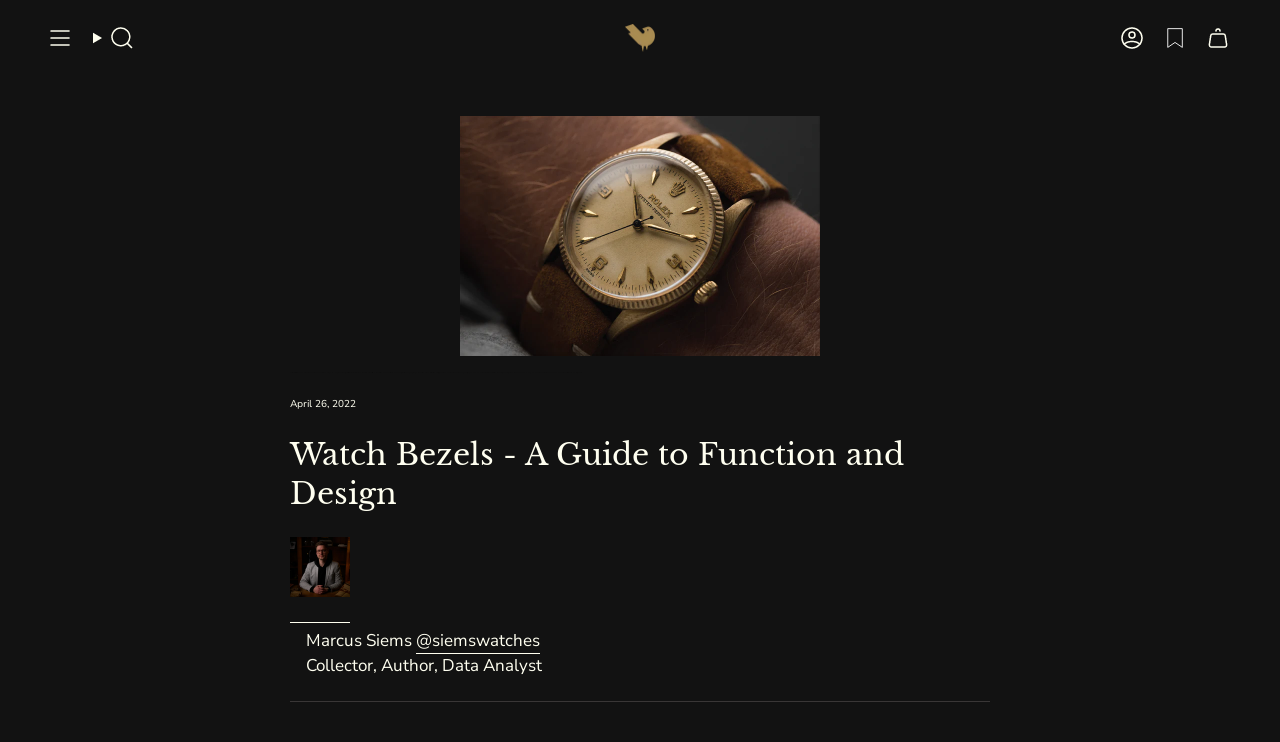

--- FILE ---
content_type: text/html; charset=utf-8
request_url: https://goldammer.me/blogs/articles/watch-bezel-guide
body_size: 72093
content:
<!doctype html>
<html class="no-touch supports-no-cookies" lang="en">
<head><meta charset="UTF-8">
<meta http-equiv="X-UA-Compatible" content="IE=edge">
<meta name="viewport" content="width=device-width,initial-scale=1"><meta name="theme-color" content="#121212">
<link rel="canonical" href="https://goldammer.me/blogs/articles/watch-bezel-guide">

<!-- Apple Touch Icon -->
<link rel="apple-touch-icon" sizes="180x180" href="//goldammer.me/cdn/shop/files/apple-touch-icon.png?v=17155634596485108007">
<meta name="apple-mobile-web-app-title" content="GOLDAMMER">
<link rel="apple-touch-icon" href="//goldammer.me/cdn/shop/files/apple-touch-icon.png?v=17155634596485108007">

<!-- Android / Chrome -->
<link rel="icon" type="image/png" sizes="192x192" href="//goldammer.me/cdn/shop/files/android-chrome-192x192.png?12438">
<link rel="icon" type="image/png" sizes="512x512" href="//goldammer.me/cdn/shop/files/android-chrome-512x512.png?12438">

<!-- Theme color für Mobile UI -->
<meta name="theme-color" content="#121212">

<!-- ======================= Broadcast Theme V8.0.0 ========================= -->


  <link rel="icon" type="image/png" href="//goldammer.me/cdn/shop/files/GVW_Vogel_fav_GOLDAMMER_Rand2_26712b33-7de4-4618-af7a-845fd1ab198b_black_85.png?crop=center&height=32&v=1742197501&width=32">

<link rel="preconnect" href="https://fonts.shopifycdn.com" crossorigin=""><!-- Title and description ================================================ -->


<title>
    
    Watch Bezels - A Guide to Function and Design
    
    
    
      &ndash; GOLDAMMER
    
  </title>


  <meta name="description" content="Let&#39;s start with the obvious - what is a bezel? The bezel is the outer ring surrounding the watch crystal. It is the last barrier between the dial and thin air... But on the wrist it can become either an accessory that&#39;s adding depth to your look or it can stick out for itself. Generally, bezels can be classified into ">


<meta property="og:site_name" content="GOLDAMMER">
<meta property="og:url" content="https://goldammer.me/blogs/articles/watch-bezel-guide">
<meta property="og:title" content="Watch Bezels - A Guide to Function and Design">
<meta property="og:type" content="article">
<meta property="og:description" content="Let&#39;s start with the obvious - what is a bezel? The bezel is the outer ring surrounding the watch crystal. It is the last barrier between the dial and thin air... But on the wrist it can become either an accessory that&#39;s adding depth to your look or it can stick out for itself. Generally, bezels can be classified into "><meta property="og:image" content="http://goldammer.me/cdn/shop/articles/Header_3008696e-2d09-47f2-90a2-745b98a03a3b.png?v=1649331937">
  <meta property="og:image:secure_url" content="https://goldammer.me/cdn/shop/articles/Header_3008696e-2d09-47f2-90a2-745b98a03a3b.png?v=1649331937">
  <meta property="og:image:width" content="3544">
  <meta property="og:image:height" content="2363"><meta name="twitter:card" content="summary_large_image">
<meta name="twitter:title" content="Watch Bezels - A Guide to Function and Design">
<meta name="twitter:description" content="Let&#39;s start with the obvious - what is a bezel? The bezel is the outer ring surrounding the watch crystal. It is the last barrier between the dial and thin air... But on the wrist it can become either an accessory that&#39;s adding depth to your look or it can stick out for itself. Generally, bezels can be classified into ">
<style data-shopify="">.loading { position: fixed; top: 0; left: 0; z-index: 99999; width: 100%; height: 100%; background: var(--bg); transition: opacity 0.2s ease-out, visibility 0.2s ease-out; }
    body.is-loaded .loading { opacity: 0; visibility: hidden; pointer-events: none; }
    .loading__image__holder { position: absolute; top: 0; left: 0; width: 100%; height: 100%; font-size: 0; display: flex; align-items: center; justify-content: center; }
    .loading__image__holder:nth-child(2) { opacity: 0; }
    .loading__image { max-width: 100px; max-height: 100px; object-fit: contain; }
    .loading--animate .loading__image__holder:nth-child(1) { animation: pulse1 2s infinite ease-in-out; }
    .loading--animate .loading__image__holder:nth-child(2) { animation: pulse2 2s infinite ease-in-out; }
    @keyframes pulse1 {
      0% { opacity: 1; }
      50% { opacity: 0; }
      100% { opacity: 1; }
    }
    @keyframes pulse2 {
      0% { opacity: 0; }
      50% { opacity: 1; }
      100% { opacity: 0; }
    }</style><!-- CSS ================================================================== -->
<style data-shopify="">
  @font-face {
  font-family: "Libre Baskerville";
  font-weight: 400;
  font-style: normal;
  font-display: swap;
  src: url("//goldammer.me/cdn/fonts/libre_baskerville/librebaskerville_n4.2ec9ee517e3ce28d5f1e6c6e75efd8a97e59c189.woff2") format("woff2"),
       url("//goldammer.me/cdn/fonts/libre_baskerville/librebaskerville_n4.323789551b85098885c8eccedfb1bd8f25f56007.woff") format("woff");
}

  @font-face {
  font-family: "Nunito Sans";
  font-weight: 400;
  font-style: normal;
  font-display: swap;
  src: url("//goldammer.me/cdn/fonts/nunito_sans/nunitosans_n4.0276fe080df0ca4e6a22d9cb55aed3ed5ba6b1da.woff2") format("woff2"),
       url("//goldammer.me/cdn/fonts/nunito_sans/nunitosans_n4.b4964bee2f5e7fd9c3826447e73afe2baad607b7.woff") format("woff");
}

  @font-face {
  font-family: "Libre Baskerville";
  font-weight: 400;
  font-style: normal;
  font-display: swap;
  src: url("//goldammer.me/cdn/fonts/libre_baskerville/librebaskerville_n4.2ec9ee517e3ce28d5f1e6c6e75efd8a97e59c189.woff2") format("woff2"),
       url("//goldammer.me/cdn/fonts/libre_baskerville/librebaskerville_n4.323789551b85098885c8eccedfb1bd8f25f56007.woff") format("woff");
}

  @font-face {
  font-family: "Nunito Sans";
  font-weight: 400;
  font-style: normal;
  font-display: swap;
  src: url("//goldammer.me/cdn/fonts/nunito_sans/nunitosans_n4.0276fe080df0ca4e6a22d9cb55aed3ed5ba6b1da.woff2") format("woff2"),
       url("//goldammer.me/cdn/fonts/nunito_sans/nunitosans_n4.b4964bee2f5e7fd9c3826447e73afe2baad607b7.woff") format("woff");
}

  @font-face {
  font-family: "Libre Baskerville";
  font-weight: 400;
  font-style: normal;
  font-display: swap;
  src: url("//goldammer.me/cdn/fonts/libre_baskerville/librebaskerville_n4.2ec9ee517e3ce28d5f1e6c6e75efd8a97e59c189.woff2") format("woff2"),
       url("//goldammer.me/cdn/fonts/libre_baskerville/librebaskerville_n4.323789551b85098885c8eccedfb1bd8f25f56007.woff") format("woff");
}


  
    @font-face {
  font-family: "Nunito Sans";
  font-weight: 500;
  font-style: normal;
  font-display: swap;
  src: url("//goldammer.me/cdn/fonts/nunito_sans/nunitosans_n5.6fc0ed1feb3fc393c40619f180fc49c4d0aae0db.woff2") format("woff2"),
       url("//goldammer.me/cdn/fonts/nunito_sans/nunitosans_n5.2c84830b46099cbcc1095f30e0957b88b914e50a.woff") format("woff");
}

  

  
    @font-face {
  font-family: "Nunito Sans";
  font-weight: 400;
  font-style: italic;
  font-display: swap;
  src: url("//goldammer.me/cdn/fonts/nunito_sans/nunitosans_i4.6e408730afac1484cf297c30b0e67c86d17fc586.woff2") format("woff2"),
       url("//goldammer.me/cdn/fonts/nunito_sans/nunitosans_i4.c9b6dcbfa43622b39a5990002775a8381942ae38.woff") format("woff");
}

  

  
    @font-face {
  font-family: "Nunito Sans";
  font-weight: 500;
  font-style: italic;
  font-display: swap;
  src: url("//goldammer.me/cdn/fonts/nunito_sans/nunitosans_i5.4aec82a63f514f7698d355e559a100d24fff7f85.woff2") format("woff2"),
       url("//goldammer.me/cdn/fonts/nunito_sans/nunitosans_i5.cdc884b66aa1fc89a9fc4820a600e6cdd9d97845.woff") format("woff");
}

  

  
    @font-face {
  font-family: "Libre Baskerville";
  font-weight: 700;
  font-style: normal;
  font-display: swap;
  src: url("//goldammer.me/cdn/fonts/libre_baskerville/librebaskerville_n7.eb83ab550f8363268d3cb412ad3d4776b2bc22b9.woff2") format("woff2"),
       url("//goldammer.me/cdn/fonts/libre_baskerville/librebaskerville_n7.5bb0de4f2b64b2f68c7e0de8d18bc3455494f553.woff") format("woff");
}

  

  

  
    
    .color-scheme-1 {--COLOR-BG-GRADIENT: #121212;
      --COLOR-BG: #121212;
      --COLOR-BG-RGB: 18, 18, 18;

      --COLOR-BG-ACCENT: #393636;
      --COLOR-BG-ACCENT-LIGHTEN: #605b5b;

      /* === Link Color ===*/

      --COLOR-LINK: #ab8c52;
      --COLOR-LINK-A50: rgba(171, 140, 82, 0.5);
      --COLOR-LINK-A70: rgba(171, 140, 82, 0.7);
      --COLOR-LINK-HOVER: rgba(171, 140, 82, 0.7);
      --COLOR-LINK-OPPOSITE: #ffffff;

      --COLOR-TEXT: #fffff0;
      --COLOR-TEXT-HOVER: rgba(255, 255, 240, 0.7);
      --COLOR-TEXT-LIGHT: #b8b8ad;
      --COLOR-TEXT-DARK: #ffffa4;
      --COLOR-TEXT-A5:  rgba(255, 255, 240, 0.05);
      --COLOR-TEXT-A35: rgba(255, 255, 240, 0.35);
      --COLOR-TEXT-A50: rgba(255, 255, 240, 0.5);
      --COLOR-TEXT-A80: rgba(255, 255, 240, 0.8);


      --COLOR-BORDER: rgb(57, 54, 54);
      --COLOR-BORDER-LIGHT: #292828;
      --COLOR-BORDER-DARK: #050404;
      --COLOR-BORDER-HAIRLINE: #0a0a0a;

      --overlay-bg: #212121;

      /* === Bright color ===*/
      --COLOR-ACCENT: #ab8c52;
      --COLOR-ACCENT-HOVER: #806430;
      --COLOR-ACCENT-FADE: rgba(171, 140, 82, 0.05);
      --COLOR-ACCENT-LIGHT: #e8d4ae;

      /* === Default Cart Gradient ===*/

      --FREE-SHIPPING-GRADIENT: linear-gradient(to right, var(--COLOR-ACCENT-LIGHT) 0%, var(--accent) 100%);

      /* === Buttons ===*/
      --BTN-PRIMARY-BG: #ab8c52;
      --BTN-PRIMARY-TEXT: #fffff0;
      --BTN-PRIMARY-BORDER: #ab8c52;
      --BTN-PRIMARY-BORDER-A70: rgba(171, 140, 82, 0.7);

      
      
        --BTN-PRIMARY-BG-BRIGHTER: #9a7e4a;
      

      --BTN-SECONDARY-BG: #ab8c52;
      --BTN-SECONDARY-TEXT: #fffff0;
      --BTN-SECONDARY-BORDER: #ab8c52;
      --BTN-SECONDARY-BORDER-A70: rgba(171, 140, 82, 0.7);

      
      
        --BTN-SECONDARY-BG-BRIGHTER: #9a7e4a;
      

      
--COLOR-BG-BRIGHTER: #2c2c2c;

      --COLOR-BG-ALPHA-25: rgba(18, 18, 18, 0.25);
      --COLOR-BG-TRANSPARENT: rgba(18, 18, 18, 0);--COLOR-FOOTER-BG-HAIRLINE: #1a1a1a;

      /* Dynamic color variables */
      --accent: var(--COLOR-ACCENT);
      --accent-fade: var(--COLOR-ACCENT-FADE);
      --accent-hover: var(--COLOR-ACCENT-HOVER);
      --border: var(--COLOR-BORDER);
      --border-dark: var(--COLOR-BORDER-DARK);
      --border-light: var(--COLOR-BORDER-LIGHT);
      --border-hairline: var(--COLOR-BORDER-HAIRLINE);
      --bg: var(--COLOR-BG-GRADIENT, var(--COLOR-BG));
      --bg-accent: var(--COLOR-BG-ACCENT);
      --bg-accent-lighten: var(--COLOR-BG-ACCENT-LIGHTEN);
      --icons: var(--COLOR-TEXT);
      --link: var(--COLOR-LINK);
      --link-a50: var(--COLOR-LINK-A50);
      --link-a70: var(--COLOR-LINK-A70);
      --link-hover: var(--COLOR-LINK-HOVER);
      --link-opposite: var(--COLOR-LINK-OPPOSITE);
      --text: var(--COLOR-TEXT);
      --text-dark: var(--COLOR-TEXT-DARK);
      --text-light: var(--COLOR-TEXT-LIGHT);
      --text-hover: var(--COLOR-TEXT-HOVER);
      --text-a5: var(--COLOR-TEXT-A5);
      --text-a35: var(--COLOR-TEXT-A35);
      --text-a50: var(--COLOR-TEXT-A50);
      --text-a80: var(--COLOR-TEXT-A80);
    }
  
    
    .color-scheme-2 {--COLOR-BG-GRADIENT: #212121;
      --COLOR-BG: #212121;
      --COLOR-BG-RGB: 33, 33, 33;

      --COLOR-BG-ACCENT: #f5f2ec;
      --COLOR-BG-ACCENT-LIGHTEN: #ffffff;

      /* === Link Color ===*/

      --COLOR-LINK: #282c2e;
      --COLOR-LINK-A50: rgba(40, 44, 46, 0.5);
      --COLOR-LINK-A70: rgba(40, 44, 46, 0.7);
      --COLOR-LINK-HOVER: rgba(40, 44, 46, 0.7);
      --COLOR-LINK-OPPOSITE: #ffffff;

      --COLOR-TEXT: #ffffff;
      --COLOR-TEXT-HOVER: rgba(255, 255, 255, 0.7);
      --COLOR-TEXT-LIGHT: #bcbcbc;
      --COLOR-TEXT-DARK: #d9d9d9;
      --COLOR-TEXT-A5:  rgba(255, 255, 255, 0.05);
      --COLOR-TEXT-A35: rgba(255, 255, 255, 0.35);
      --COLOR-TEXT-A50: rgba(255, 255, 255, 0.5);
      --COLOR-TEXT-A80: rgba(255, 255, 255, 0.8);


      --COLOR-BORDER: rgb(209, 208, 206);
      --COLOR-BORDER-LIGHT: #8b8a89;
      --COLOR-BORDER-DARK: #a09e99;
      --COLOR-BORDER-HAIRLINE: #191919;

      --overlay-bg: #644d3e;

      /* === Bright color ===*/
      --COLOR-ACCENT: #ab8c52;
      --COLOR-ACCENT-HOVER: #806430;
      --COLOR-ACCENT-FADE: rgba(171, 140, 82, 0.05);
      --COLOR-ACCENT-LIGHT: #e8d4ae;

      /* === Default Cart Gradient ===*/

      --FREE-SHIPPING-GRADIENT: linear-gradient(to right, var(--COLOR-ACCENT-LIGHT) 0%, var(--accent) 100%);

      /* === Buttons ===*/
      --BTN-PRIMARY-BG: #212121;
      --BTN-PRIMARY-TEXT: #ffffff;
      --BTN-PRIMARY-BORDER: #212121;
      --BTN-PRIMARY-BORDER-A70: rgba(33, 33, 33, 0.7);

      
      
        --BTN-PRIMARY-BG-BRIGHTER: #2e2e2e;
      

      --BTN-SECONDARY-BG: #ffffff;
      --BTN-SECONDARY-TEXT: #000000;
      --BTN-SECONDARY-BORDER: #ab8c52;
      --BTN-SECONDARY-BORDER-A70: rgba(171, 140, 82, 0.7);

      
      
        --BTN-SECONDARY-BG-BRIGHTER: #f2f2f2;
      

      
--COLOR-BG-BRIGHTER: #2e2e2e;

      --COLOR-BG-ALPHA-25: rgba(33, 33, 33, 0.25);
      --COLOR-BG-TRANSPARENT: rgba(33, 33, 33, 0);--COLOR-FOOTER-BG-HAIRLINE: #292929;

      /* Dynamic color variables */
      --accent: var(--COLOR-ACCENT);
      --accent-fade: var(--COLOR-ACCENT-FADE);
      --accent-hover: var(--COLOR-ACCENT-HOVER);
      --border: var(--COLOR-BORDER);
      --border-dark: var(--COLOR-BORDER-DARK);
      --border-light: var(--COLOR-BORDER-LIGHT);
      --border-hairline: var(--COLOR-BORDER-HAIRLINE);
      --bg: var(--COLOR-BG-GRADIENT, var(--COLOR-BG));
      --bg-accent: var(--COLOR-BG-ACCENT);
      --bg-accent-lighten: var(--COLOR-BG-ACCENT-LIGHTEN);
      --icons: var(--COLOR-TEXT);
      --link: var(--COLOR-LINK);
      --link-a50: var(--COLOR-LINK-A50);
      --link-a70: var(--COLOR-LINK-A70);
      --link-hover: var(--COLOR-LINK-HOVER);
      --link-opposite: var(--COLOR-LINK-OPPOSITE);
      --text: var(--COLOR-TEXT);
      --text-dark: var(--COLOR-TEXT-DARK);
      --text-light: var(--COLOR-TEXT-LIGHT);
      --text-hover: var(--COLOR-TEXT-HOVER);
      --text-a5: var(--COLOR-TEXT-A5);
      --text-a35: var(--COLOR-TEXT-A35);
      --text-a50: var(--COLOR-TEXT-A50);
      --text-a80: var(--COLOR-TEXT-A80);
    }
  
    
    .color-scheme-3 {--COLOR-BG-GRADIENT: #f5f2ec;
      --COLOR-BG: #f5f2ec;
      --COLOR-BG-RGB: 245, 242, 236;

      --COLOR-BG-ACCENT: #ffffff;
      --COLOR-BG-ACCENT-LIGHTEN: #ffffff;

      /* === Link Color ===*/

      --COLOR-LINK: #282c2e;
      --COLOR-LINK-A50: rgba(40, 44, 46, 0.5);
      --COLOR-LINK-A70: rgba(40, 44, 46, 0.7);
      --COLOR-LINK-HOVER: rgba(40, 44, 46, 0.7);
      --COLOR-LINK-OPPOSITE: #ffffff;

      --COLOR-TEXT: #212121;
      --COLOR-TEXT-HOVER: rgba(33, 33, 33, 0.7);
      --COLOR-TEXT-LIGHT: #61605e;
      --COLOR-TEXT-DARK: #000000;
      --COLOR-TEXT-A5:  rgba(33, 33, 33, 0.05);
      --COLOR-TEXT-A35: rgba(33, 33, 33, 0.35);
      --COLOR-TEXT-A50: rgba(33, 33, 33, 0.5);
      --COLOR-TEXT-A80: rgba(33, 33, 33, 0.8);


      --COLOR-BORDER: rgb(209, 205, 196);
      --COLOR-BORDER-LIGHT: #dfdcd4;
      --COLOR-BORDER-DARK: #a49c8b;
      --COLOR-BORDER-HAIRLINE: #f0ebe2;

      --overlay-bg: #000000;

      /* === Bright color ===*/
      --COLOR-ACCENT: #ab8c52;
      --COLOR-ACCENT-HOVER: #806430;
      --COLOR-ACCENT-FADE: rgba(171, 140, 82, 0.05);
      --COLOR-ACCENT-LIGHT: #e8d4ae;

      /* === Default Cart Gradient ===*/

      --FREE-SHIPPING-GRADIENT: linear-gradient(to right, var(--COLOR-ACCENT-LIGHT) 0%, var(--accent) 100%);

      /* === Buttons ===*/
      --BTN-PRIMARY-BG: #212121;
      --BTN-PRIMARY-TEXT: #ffffff;
      --BTN-PRIMARY-BORDER: #212121;
      --BTN-PRIMARY-BORDER-A70: rgba(33, 33, 33, 0.7);

      
      
        --BTN-PRIMARY-BG-BRIGHTER: #2e2e2e;
      

      --BTN-SECONDARY-BG: #ab8c52;
      --BTN-SECONDARY-TEXT: #ffffff;
      --BTN-SECONDARY-BORDER: #ab8c52;
      --BTN-SECONDARY-BORDER-A70: rgba(171, 140, 82, 0.7);

      
      
        --BTN-SECONDARY-BG-BRIGHTER: #9a7e4a;
      

      
--COLOR-BG-BRIGHTER: #ece7db;

      --COLOR-BG-ALPHA-25: rgba(245, 242, 236, 0.25);
      --COLOR-BG-TRANSPARENT: rgba(245, 242, 236, 0);--COLOR-FOOTER-BG-HAIRLINE: #f0ebe2;

      /* Dynamic color variables */
      --accent: var(--COLOR-ACCENT);
      --accent-fade: var(--COLOR-ACCENT-FADE);
      --accent-hover: var(--COLOR-ACCENT-HOVER);
      --border: var(--COLOR-BORDER);
      --border-dark: var(--COLOR-BORDER-DARK);
      --border-light: var(--COLOR-BORDER-LIGHT);
      --border-hairline: var(--COLOR-BORDER-HAIRLINE);
      --bg: var(--COLOR-BG-GRADIENT, var(--COLOR-BG));
      --bg-accent: var(--COLOR-BG-ACCENT);
      --bg-accent-lighten: var(--COLOR-BG-ACCENT-LIGHTEN);
      --icons: var(--COLOR-TEXT);
      --link: var(--COLOR-LINK);
      --link-a50: var(--COLOR-LINK-A50);
      --link-a70: var(--COLOR-LINK-A70);
      --link-hover: var(--COLOR-LINK-HOVER);
      --link-opposite: var(--COLOR-LINK-OPPOSITE);
      --text: var(--COLOR-TEXT);
      --text-dark: var(--COLOR-TEXT-DARK);
      --text-light: var(--COLOR-TEXT-LIGHT);
      --text-hover: var(--COLOR-TEXT-HOVER);
      --text-a5: var(--COLOR-TEXT-A5);
      --text-a35: var(--COLOR-TEXT-A35);
      --text-a50: var(--COLOR-TEXT-A50);
      --text-a80: var(--COLOR-TEXT-A80);
    }
  
    
    .color-scheme-4 {--COLOR-BG-GRADIENT: #b0a38b;
      --COLOR-BG: #b0a38b;
      --COLOR-BG-RGB: 176, 163, 139;

      --COLOR-BG-ACCENT: #f5f2ec;
      --COLOR-BG-ACCENT-LIGHTEN: #ffffff;

      /* === Link Color ===*/

      --COLOR-LINK: #282c2e;
      --COLOR-LINK-A50: rgba(40, 44, 46, 0.5);
      --COLOR-LINK-A70: rgba(40, 44, 46, 0.7);
      --COLOR-LINK-HOVER: rgba(40, 44, 46, 0.7);
      --COLOR-LINK-OPPOSITE: #ffffff;

      --COLOR-TEXT: #212121;
      --COLOR-TEXT-HOVER: rgba(33, 33, 33, 0.7);
      --COLOR-TEXT-LIGHT: #4c4841;
      --COLOR-TEXT-DARK: #000000;
      --COLOR-TEXT-A5:  rgba(33, 33, 33, 0.05);
      --COLOR-TEXT-A35: rgba(33, 33, 33, 0.35);
      --COLOR-TEXT-A50: rgba(33, 33, 33, 0.5);
      --COLOR-TEXT-A80: rgba(33, 33, 33, 0.8);


      --COLOR-BORDER: rgb(243, 243, 243);
      --COLOR-BORDER-LIGHT: #d8d3c9;
      --COLOR-BORDER-DARK: #c0c0c0;
      --COLOR-BORDER-HAIRLINE: #aa9c82;

      --overlay-bg: #000000;

      /* === Bright color ===*/
      --COLOR-ACCENT: #ab8c52;
      --COLOR-ACCENT-HOVER: #806430;
      --COLOR-ACCENT-FADE: rgba(171, 140, 82, 0.05);
      --COLOR-ACCENT-LIGHT: #e8d4ae;

      /* === Default Cart Gradient ===*/

      --FREE-SHIPPING-GRADIENT: linear-gradient(to right, var(--COLOR-ACCENT-LIGHT) 0%, var(--accent) 100%);

      /* === Buttons ===*/
      --BTN-PRIMARY-BG: #212121;
      --BTN-PRIMARY-TEXT: #ffffff;
      --BTN-PRIMARY-BORDER: #ffffff;
      --BTN-PRIMARY-BORDER-A70: rgba(255, 255, 255, 0.7);

      
      
        --BTN-PRIMARY-BG-BRIGHTER: #2e2e2e;
      

      --BTN-SECONDARY-BG: #ab8c52;
      --BTN-SECONDARY-TEXT: #ffffff;
      --BTN-SECONDARY-BORDER: #ab8c52;
      --BTN-SECONDARY-BORDER-A70: rgba(171, 140, 82, 0.7);

      
      
        --BTN-SECONDARY-BG-BRIGHTER: #9a7e4a;
      

      
--COLOR-BG-BRIGHTER: #a6977c;

      --COLOR-BG-ALPHA-25: rgba(176, 163, 139, 0.25);
      --COLOR-BG-TRANSPARENT: rgba(176, 163, 139, 0);--COLOR-FOOTER-BG-HAIRLINE: #aa9c82;

      /* Dynamic color variables */
      --accent: var(--COLOR-ACCENT);
      --accent-fade: var(--COLOR-ACCENT-FADE);
      --accent-hover: var(--COLOR-ACCENT-HOVER);
      --border: var(--COLOR-BORDER);
      --border-dark: var(--COLOR-BORDER-DARK);
      --border-light: var(--COLOR-BORDER-LIGHT);
      --border-hairline: var(--COLOR-BORDER-HAIRLINE);
      --bg: var(--COLOR-BG-GRADIENT, var(--COLOR-BG));
      --bg-accent: var(--COLOR-BG-ACCENT);
      --bg-accent-lighten: var(--COLOR-BG-ACCENT-LIGHTEN);
      --icons: var(--COLOR-TEXT);
      --link: var(--COLOR-LINK);
      --link-a50: var(--COLOR-LINK-A50);
      --link-a70: var(--COLOR-LINK-A70);
      --link-hover: var(--COLOR-LINK-HOVER);
      --link-opposite: var(--COLOR-LINK-OPPOSITE);
      --text: var(--COLOR-TEXT);
      --text-dark: var(--COLOR-TEXT-DARK);
      --text-light: var(--COLOR-TEXT-LIGHT);
      --text-hover: var(--COLOR-TEXT-HOVER);
      --text-a5: var(--COLOR-TEXT-A5);
      --text-a35: var(--COLOR-TEXT-A35);
      --text-a50: var(--COLOR-TEXT-A50);
      --text-a80: var(--COLOR-TEXT-A80);
    }
  
    
    .color-scheme-5 {--COLOR-BG-GRADIENT: #868154;
      --COLOR-BG: #868154;
      --COLOR-BG-RGB: 134, 129, 84;

      --COLOR-BG-ACCENT: #f5f2ec;
      --COLOR-BG-ACCENT-LIGHTEN: #ffffff;

      /* === Link Color ===*/

      --COLOR-LINK: #282c2e;
      --COLOR-LINK-A50: rgba(40, 44, 46, 0.5);
      --COLOR-LINK-A70: rgba(40, 44, 46, 0.7);
      --COLOR-LINK-HOVER: rgba(40, 44, 46, 0.7);
      --COLOR-LINK-OPPOSITE: #ffffff;

      --COLOR-TEXT: #d8d2b3;
      --COLOR-TEXT-HOVER: rgba(216, 210, 179, 0.7);
      --COLOR-TEXT-LIGHT: #bfba97;
      --COLOR-TEXT-DARK: #c8bb76;
      --COLOR-TEXT-A5:  rgba(216, 210, 179, 0.05);
      --COLOR-TEXT-A35: rgba(216, 210, 179, 0.35);
      --COLOR-TEXT-A50: rgba(216, 210, 179, 0.5);
      --COLOR-TEXT-A80: rgba(216, 210, 179, 0.8);


      --COLOR-BORDER: rgb(243, 243, 243);
      --COLOR-BORDER-LIGHT: #c7c5b3;
      --COLOR-BORDER-DARK: #c0c0c0;
      --COLOR-BORDER-HAIRLINE: #7d784e;

      --overlay-bg: #000000;

      /* === Bright color ===*/
      --COLOR-ACCENT: #ab8c52;
      --COLOR-ACCENT-HOVER: #806430;
      --COLOR-ACCENT-FADE: rgba(171, 140, 82, 0.05);
      --COLOR-ACCENT-LIGHT: #e8d4ae;

      /* === Default Cart Gradient ===*/

      --FREE-SHIPPING-GRADIENT: linear-gradient(to right, var(--COLOR-ACCENT-LIGHT) 0%, var(--accent) 100%);

      /* === Buttons ===*/
      --BTN-PRIMARY-BG: #212121;
      --BTN-PRIMARY-TEXT: #ffffff;
      --BTN-PRIMARY-BORDER: #212121;
      --BTN-PRIMARY-BORDER-A70: rgba(33, 33, 33, 0.7);

      
      
        --BTN-PRIMARY-BG-BRIGHTER: #2e2e2e;
      

      --BTN-SECONDARY-BG: #ab8c52;
      --BTN-SECONDARY-TEXT: #ffffff;
      --BTN-SECONDARY-BORDER: #ab8c52;
      --BTN-SECONDARY-BORDER-A70: rgba(171, 140, 82, 0.7);

      
      
        --BTN-SECONDARY-BG-BRIGHTER: #9a7e4a;
      

      
--COLOR-BG-BRIGHTER: #76724a;

      --COLOR-BG-ALPHA-25: rgba(134, 129, 84, 0.25);
      --COLOR-BG-TRANSPARENT: rgba(134, 129, 84, 0);--COLOR-FOOTER-BG-HAIRLINE: #7d784e;

      /* Dynamic color variables */
      --accent: var(--COLOR-ACCENT);
      --accent-fade: var(--COLOR-ACCENT-FADE);
      --accent-hover: var(--COLOR-ACCENT-HOVER);
      --border: var(--COLOR-BORDER);
      --border-dark: var(--COLOR-BORDER-DARK);
      --border-light: var(--COLOR-BORDER-LIGHT);
      --border-hairline: var(--COLOR-BORDER-HAIRLINE);
      --bg: var(--COLOR-BG-GRADIENT, var(--COLOR-BG));
      --bg-accent: var(--COLOR-BG-ACCENT);
      --bg-accent-lighten: var(--COLOR-BG-ACCENT-LIGHTEN);
      --icons: var(--COLOR-TEXT);
      --link: var(--COLOR-LINK);
      --link-a50: var(--COLOR-LINK-A50);
      --link-a70: var(--COLOR-LINK-A70);
      --link-hover: var(--COLOR-LINK-HOVER);
      --link-opposite: var(--COLOR-LINK-OPPOSITE);
      --text: var(--COLOR-TEXT);
      --text-dark: var(--COLOR-TEXT-DARK);
      --text-light: var(--COLOR-TEXT-LIGHT);
      --text-hover: var(--COLOR-TEXT-HOVER);
      --text-a5: var(--COLOR-TEXT-A5);
      --text-a35: var(--COLOR-TEXT-A35);
      --text-a50: var(--COLOR-TEXT-A50);
      --text-a80: var(--COLOR-TEXT-A80);
    }
  
    
    .color-scheme-6 {--COLOR-BG-GRADIENT: #fcfbf9;
      --COLOR-BG: #fcfbf9;
      --COLOR-BG-RGB: 252, 251, 249;

      --COLOR-BG-ACCENT: #f5f2ec;
      --COLOR-BG-ACCENT-LIGHTEN: #ffffff;

      /* === Link Color ===*/

      --COLOR-LINK: #282c2e;
      --COLOR-LINK-A50: rgba(40, 44, 46, 0.5);
      --COLOR-LINK-A70: rgba(40, 44, 46, 0.7);
      --COLOR-LINK-HOVER: rgba(40, 44, 46, 0.7);
      --COLOR-LINK-OPPOSITE: #ffffff;

      --COLOR-TEXT: #212121;
      --COLOR-TEXT-HOVER: rgba(33, 33, 33, 0.7);
      --COLOR-TEXT-LIGHT: #636262;
      --COLOR-TEXT-DARK: #000000;
      --COLOR-TEXT-A5:  rgba(33, 33, 33, 0.05);
      --COLOR-TEXT-A35: rgba(33, 33, 33, 0.35);
      --COLOR-TEXT-A50: rgba(33, 33, 33, 0.5);
      --COLOR-TEXT-A80: rgba(33, 33, 33, 0.8);


      --COLOR-BORDER: rgb(209, 208, 206);
      --COLOR-BORDER-LIGHT: #e2e1df;
      --COLOR-BORDER-DARK: #a09e99;
      --COLOR-BORDER-HAIRLINE: #f7f4ef;

      --overlay-bg: #000000;

      /* === Bright color ===*/
      --COLOR-ACCENT: #ab8c52;
      --COLOR-ACCENT-HOVER: #806430;
      --COLOR-ACCENT-FADE: rgba(171, 140, 82, 0.05);
      --COLOR-ACCENT-LIGHT: #e8d4ae;

      /* === Default Cart Gradient ===*/

      --FREE-SHIPPING-GRADIENT: linear-gradient(to right, var(--COLOR-ACCENT-LIGHT) 0%, var(--accent) 100%);

      /* === Buttons ===*/
      --BTN-PRIMARY-BG: #ffffff;
      --BTN-PRIMARY-TEXT: #212121;
      --BTN-PRIMARY-BORDER: #ffffff;
      --BTN-PRIMARY-BORDER-A70: rgba(255, 255, 255, 0.7);

      
      
        --BTN-PRIMARY-BG-BRIGHTER: #f2f2f2;
      

      --BTN-SECONDARY-BG: #ab8c52;
      --BTN-SECONDARY-TEXT: #ffffff;
      --BTN-SECONDARY-BORDER: #ab8c52;
      --BTN-SECONDARY-BORDER-A70: rgba(171, 140, 82, 0.7);

      
      
        --BTN-SECONDARY-BG-BRIGHTER: #9a7e4a;
      

      
--COLOR-BG-BRIGHTER: #f4f0e8;

      --COLOR-BG-ALPHA-25: rgba(252, 251, 249, 0.25);
      --COLOR-BG-TRANSPARENT: rgba(252, 251, 249, 0);--COLOR-FOOTER-BG-HAIRLINE: #f7f4ef;

      /* Dynamic color variables */
      --accent: var(--COLOR-ACCENT);
      --accent-fade: var(--COLOR-ACCENT-FADE);
      --accent-hover: var(--COLOR-ACCENT-HOVER);
      --border: var(--COLOR-BORDER);
      --border-dark: var(--COLOR-BORDER-DARK);
      --border-light: var(--COLOR-BORDER-LIGHT);
      --border-hairline: var(--COLOR-BORDER-HAIRLINE);
      --bg: var(--COLOR-BG-GRADIENT, var(--COLOR-BG));
      --bg-accent: var(--COLOR-BG-ACCENT);
      --bg-accent-lighten: var(--COLOR-BG-ACCENT-LIGHTEN);
      --icons: var(--COLOR-TEXT);
      --link: var(--COLOR-LINK);
      --link-a50: var(--COLOR-LINK-A50);
      --link-a70: var(--COLOR-LINK-A70);
      --link-hover: var(--COLOR-LINK-HOVER);
      --link-opposite: var(--COLOR-LINK-OPPOSITE);
      --text: var(--COLOR-TEXT);
      --text-dark: var(--COLOR-TEXT-DARK);
      --text-light: var(--COLOR-TEXT-LIGHT);
      --text-hover: var(--COLOR-TEXT-HOVER);
      --text-a5: var(--COLOR-TEXT-A5);
      --text-a35: var(--COLOR-TEXT-A35);
      --text-a50: var(--COLOR-TEXT-A50);
      --text-a80: var(--COLOR-TEXT-A80);
    }
  
    
    .color-scheme-7 {--COLOR-BG-GRADIENT: #f5f2ec;
      --COLOR-BG: #f5f2ec;
      --COLOR-BG-RGB: 245, 242, 236;

      --COLOR-BG-ACCENT: #f5f2ec;
      --COLOR-BG-ACCENT-LIGHTEN: #ffffff;

      /* === Link Color ===*/

      --COLOR-LINK: #282c2e;
      --COLOR-LINK-A50: rgba(40, 44, 46, 0.5);
      --COLOR-LINK-A70: rgba(40, 44, 46, 0.7);
      --COLOR-LINK-HOVER: rgba(40, 44, 46, 0.7);
      --COLOR-LINK-OPPOSITE: #ffffff;

      --COLOR-TEXT: #685a3f;
      --COLOR-TEXT-HOVER: rgba(104, 90, 63, 0.7);
      --COLOR-TEXT-LIGHT: #928873;
      --COLOR-TEXT-DARK: #3d321e;
      --COLOR-TEXT-A5:  rgba(104, 90, 63, 0.05);
      --COLOR-TEXT-A35: rgba(104, 90, 63, 0.35);
      --COLOR-TEXT-A50: rgba(104, 90, 63, 0.5);
      --COLOR-TEXT-A80: rgba(104, 90, 63, 0.8);


      --COLOR-BORDER: rgb(209, 205, 196);
      --COLOR-BORDER-LIGHT: #dfdcd4;
      --COLOR-BORDER-DARK: #a49c8b;
      --COLOR-BORDER-HAIRLINE: #f0ebe2;

      --overlay-bg: #000000;

      /* === Bright color ===*/
      --COLOR-ACCENT: #ab8c52;
      --COLOR-ACCENT-HOVER: #806430;
      --COLOR-ACCENT-FADE: rgba(171, 140, 82, 0.05);
      --COLOR-ACCENT-LIGHT: #e8d4ae;

      /* === Default Cart Gradient ===*/

      --FREE-SHIPPING-GRADIENT: linear-gradient(to right, var(--COLOR-ACCENT-LIGHT) 0%, var(--accent) 100%);

      /* === Buttons ===*/
      --BTN-PRIMARY-BG: #212121;
      --BTN-PRIMARY-TEXT: #ffffff;
      --BTN-PRIMARY-BORDER: #212121;
      --BTN-PRIMARY-BORDER-A70: rgba(33, 33, 33, 0.7);

      
      
        --BTN-PRIMARY-BG-BRIGHTER: #2e2e2e;
      

      --BTN-SECONDARY-BG: #ab8c52;
      --BTN-SECONDARY-TEXT: #ffffff;
      --BTN-SECONDARY-BORDER: #ab8c52;
      --BTN-SECONDARY-BORDER-A70: rgba(171, 140, 82, 0.7);

      
      
        --BTN-SECONDARY-BG-BRIGHTER: #9a7e4a;
      

      
--COLOR-BG-BRIGHTER: #ece7db;

      --COLOR-BG-ALPHA-25: rgba(245, 242, 236, 0.25);
      --COLOR-BG-TRANSPARENT: rgba(245, 242, 236, 0);--COLOR-FOOTER-BG-HAIRLINE: #f0ebe2;

      /* Dynamic color variables */
      --accent: var(--COLOR-ACCENT);
      --accent-fade: var(--COLOR-ACCENT-FADE);
      --accent-hover: var(--COLOR-ACCENT-HOVER);
      --border: var(--COLOR-BORDER);
      --border-dark: var(--COLOR-BORDER-DARK);
      --border-light: var(--COLOR-BORDER-LIGHT);
      --border-hairline: var(--COLOR-BORDER-HAIRLINE);
      --bg: var(--COLOR-BG-GRADIENT, var(--COLOR-BG));
      --bg-accent: var(--COLOR-BG-ACCENT);
      --bg-accent-lighten: var(--COLOR-BG-ACCENT-LIGHTEN);
      --icons: var(--COLOR-TEXT);
      --link: var(--COLOR-LINK);
      --link-a50: var(--COLOR-LINK-A50);
      --link-a70: var(--COLOR-LINK-A70);
      --link-hover: var(--COLOR-LINK-HOVER);
      --link-opposite: var(--COLOR-LINK-OPPOSITE);
      --text: var(--COLOR-TEXT);
      --text-dark: var(--COLOR-TEXT-DARK);
      --text-light: var(--COLOR-TEXT-LIGHT);
      --text-hover: var(--COLOR-TEXT-HOVER);
      --text-a5: var(--COLOR-TEXT-A5);
      --text-a35: var(--COLOR-TEXT-A35);
      --text-a50: var(--COLOR-TEXT-A50);
      --text-a80: var(--COLOR-TEXT-A80);
    }
  
    
    .color-scheme-8 {--COLOR-BG-GRADIENT: #eae6dd;
      --COLOR-BG: #eae6dd;
      --COLOR-BG-RGB: 234, 230, 221;

      --COLOR-BG-ACCENT: #f5f2ec;
      --COLOR-BG-ACCENT-LIGHTEN: #ffffff;

      /* === Link Color ===*/

      --COLOR-LINK: #282c2e;
      --COLOR-LINK-A50: rgba(40, 44, 46, 0.5);
      --COLOR-LINK-A70: rgba(40, 44, 46, 0.7);
      --COLOR-LINK-HOVER: rgba(40, 44, 46, 0.7);
      --COLOR-LINK-OPPOSITE: #ffffff;

      --COLOR-TEXT: #212121;
      --COLOR-TEXT-HOVER: rgba(33, 33, 33, 0.7);
      --COLOR-TEXT-LIGHT: #5d5c59;
      --COLOR-TEXT-DARK: #000000;
      --COLOR-TEXT-A5:  rgba(33, 33, 33, 0.05);
      --COLOR-TEXT-A35: rgba(33, 33, 33, 0.35);
      --COLOR-TEXT-A50: rgba(33, 33, 33, 0.5);
      --COLOR-TEXT-A80: rgba(33, 33, 33, 0.8);


      --COLOR-BORDER: rgb(209, 205, 196);
      --COLOR-BORDER-LIGHT: #dbd7ce;
      --COLOR-BORDER-DARK: #a49c8b;
      --COLOR-BORDER-HAIRLINE: #e4dfd4;

      --overlay-bg: #000000;

      /* === Bright color ===*/
      --COLOR-ACCENT: #ab8c52;
      --COLOR-ACCENT-HOVER: #806430;
      --COLOR-ACCENT-FADE: rgba(171, 140, 82, 0.05);
      --COLOR-ACCENT-LIGHT: #e8d4ae;

      /* === Default Cart Gradient ===*/

      --FREE-SHIPPING-GRADIENT: linear-gradient(to right, var(--COLOR-ACCENT-LIGHT) 0%, var(--accent) 100%);

      /* === Buttons ===*/
      --BTN-PRIMARY-BG: #212121;
      --BTN-PRIMARY-TEXT: #ffffff;
      --BTN-PRIMARY-BORDER: #212121;
      --BTN-PRIMARY-BORDER-A70: rgba(33, 33, 33, 0.7);

      
      
        --BTN-PRIMARY-BG-BRIGHTER: #2e2e2e;
      

      --BTN-SECONDARY-BG: #ab8c52;
      --BTN-SECONDARY-TEXT: #ffffff;
      --BTN-SECONDARY-BORDER: #ab8c52;
      --BTN-SECONDARY-BORDER-A70: rgba(171, 140, 82, 0.7);

      
      
        --BTN-SECONDARY-BG-BRIGHTER: #9a7e4a;
      

      
--COLOR-BG-BRIGHTER: #e0dacd;

      --COLOR-BG-ALPHA-25: rgba(234, 230, 221, 0.25);
      --COLOR-BG-TRANSPARENT: rgba(234, 230, 221, 0);--COLOR-FOOTER-BG-HAIRLINE: #e4dfd4;

      /* Dynamic color variables */
      --accent: var(--COLOR-ACCENT);
      --accent-fade: var(--COLOR-ACCENT-FADE);
      --accent-hover: var(--COLOR-ACCENT-HOVER);
      --border: var(--COLOR-BORDER);
      --border-dark: var(--COLOR-BORDER-DARK);
      --border-light: var(--COLOR-BORDER-LIGHT);
      --border-hairline: var(--COLOR-BORDER-HAIRLINE);
      --bg: var(--COLOR-BG-GRADIENT, var(--COLOR-BG));
      --bg-accent: var(--COLOR-BG-ACCENT);
      --bg-accent-lighten: var(--COLOR-BG-ACCENT-LIGHTEN);
      --icons: var(--COLOR-TEXT);
      --link: var(--COLOR-LINK);
      --link-a50: var(--COLOR-LINK-A50);
      --link-a70: var(--COLOR-LINK-A70);
      --link-hover: var(--COLOR-LINK-HOVER);
      --link-opposite: var(--COLOR-LINK-OPPOSITE);
      --text: var(--COLOR-TEXT);
      --text-dark: var(--COLOR-TEXT-DARK);
      --text-light: var(--COLOR-TEXT-LIGHT);
      --text-hover: var(--COLOR-TEXT-HOVER);
      --text-a5: var(--COLOR-TEXT-A5);
      --text-a35: var(--COLOR-TEXT-A35);
      --text-a50: var(--COLOR-TEXT-A50);
      --text-a80: var(--COLOR-TEXT-A80);
    }
  
    
    .color-scheme-9 {--COLOR-BG-GRADIENT: #fcfbf9;
      --COLOR-BG: #fcfbf9;
      --COLOR-BG-RGB: 252, 251, 249;

      --COLOR-BG-ACCENT: #f5f2ec;
      --COLOR-BG-ACCENT-LIGHTEN: #ffffff;

      /* === Link Color ===*/

      --COLOR-LINK: #282c2e;
      --COLOR-LINK-A50: rgba(40, 44, 46, 0.5);
      --COLOR-LINK-A70: rgba(40, 44, 46, 0.7);
      --COLOR-LINK-HOVER: rgba(40, 44, 46, 0.7);
      --COLOR-LINK-OPPOSITE: #ffffff;

      --COLOR-TEXT: #212121;
      --COLOR-TEXT-HOVER: rgba(33, 33, 33, 0.7);
      --COLOR-TEXT-LIGHT: #636262;
      --COLOR-TEXT-DARK: #000000;
      --COLOR-TEXT-A5:  rgba(33, 33, 33, 0.05);
      --COLOR-TEXT-A35: rgba(33, 33, 33, 0.35);
      --COLOR-TEXT-A50: rgba(33, 33, 33, 0.5);
      --COLOR-TEXT-A80: rgba(33, 33, 33, 0.8);


      --COLOR-BORDER: rgb(234, 234, 234);
      --COLOR-BORDER-LIGHT: #f1f1f0;
      --COLOR-BORDER-DARK: #b7b7b7;
      --COLOR-BORDER-HAIRLINE: #f7f4ef;

      --overlay-bg: #000000;

      /* === Bright color ===*/
      --COLOR-ACCENT: #ab8c52;
      --COLOR-ACCENT-HOVER: #806430;
      --COLOR-ACCENT-FADE: rgba(171, 140, 82, 0.05);
      --COLOR-ACCENT-LIGHT: #e8d4ae;

      /* === Default Cart Gradient ===*/

      --FREE-SHIPPING-GRADIENT: linear-gradient(to right, var(--COLOR-ACCENT-LIGHT) 0%, var(--accent) 100%);

      /* === Buttons ===*/
      --BTN-PRIMARY-BG: #212121;
      --BTN-PRIMARY-TEXT: #ffffff;
      --BTN-PRIMARY-BORDER: #212121;
      --BTN-PRIMARY-BORDER-A70: rgba(33, 33, 33, 0.7);

      
      
        --BTN-PRIMARY-BG-BRIGHTER: #2e2e2e;
      

      --BTN-SECONDARY-BG: #f5f2ec;
      --BTN-SECONDARY-TEXT: #212121;
      --BTN-SECONDARY-BORDER: #f5f2ec;
      --BTN-SECONDARY-BORDER-A70: rgba(245, 242, 236, 0.7);

      
      
        --BTN-SECONDARY-BG-BRIGHTER: #ece7db;
      

      
--COLOR-BG-BRIGHTER: #f4f0e8;

      --COLOR-BG-ALPHA-25: rgba(252, 251, 249, 0.25);
      --COLOR-BG-TRANSPARENT: rgba(252, 251, 249, 0);--COLOR-FOOTER-BG-HAIRLINE: #f7f4ef;

      /* Dynamic color variables */
      --accent: var(--COLOR-ACCENT);
      --accent-fade: var(--COLOR-ACCENT-FADE);
      --accent-hover: var(--COLOR-ACCENT-HOVER);
      --border: var(--COLOR-BORDER);
      --border-dark: var(--COLOR-BORDER-DARK);
      --border-light: var(--COLOR-BORDER-LIGHT);
      --border-hairline: var(--COLOR-BORDER-HAIRLINE);
      --bg: var(--COLOR-BG-GRADIENT, var(--COLOR-BG));
      --bg-accent: var(--COLOR-BG-ACCENT);
      --bg-accent-lighten: var(--COLOR-BG-ACCENT-LIGHTEN);
      --icons: var(--COLOR-TEXT);
      --link: var(--COLOR-LINK);
      --link-a50: var(--COLOR-LINK-A50);
      --link-a70: var(--COLOR-LINK-A70);
      --link-hover: var(--COLOR-LINK-HOVER);
      --link-opposite: var(--COLOR-LINK-OPPOSITE);
      --text: var(--COLOR-TEXT);
      --text-dark: var(--COLOR-TEXT-DARK);
      --text-light: var(--COLOR-TEXT-LIGHT);
      --text-hover: var(--COLOR-TEXT-HOVER);
      --text-a5: var(--COLOR-TEXT-A5);
      --text-a35: var(--COLOR-TEXT-A35);
      --text-a50: var(--COLOR-TEXT-A50);
      --text-a80: var(--COLOR-TEXT-A80);
    }
  
    
    .color-scheme-10 {--COLOR-BG-GRADIENT: rgba(0,0,0,0);
      --COLOR-BG: rgba(0,0,0,0);
      --COLOR-BG-RGB: 0, 0, 0;

      --COLOR-BG-ACCENT: #f5f2ec;
      --COLOR-BG-ACCENT-LIGHTEN: #ffffff;

      /* === Link Color ===*/

      --COLOR-LINK: #282c2e;
      --COLOR-LINK-A50: rgba(40, 44, 46, 0.5);
      --COLOR-LINK-A70: rgba(40, 44, 46, 0.7);
      --COLOR-LINK-HOVER: rgba(40, 44, 46, 0.7);
      --COLOR-LINK-OPPOSITE: #ffffff;

      --COLOR-TEXT: #ffffff;
      --COLOR-TEXT-HOVER: rgba(255, 255, 255, 0.7);
      --COLOR-TEXT-LIGHT: rgba(179, 179, 179, 0.7);
      --COLOR-TEXT-DARK: #d9d9d9;
      --COLOR-TEXT-A5:  rgba(255, 255, 255, 0.05);
      --COLOR-TEXT-A35: rgba(255, 255, 255, 0.35);
      --COLOR-TEXT-A50: rgba(255, 255, 255, 0.5);
      --COLOR-TEXT-A80: rgba(255, 255, 255, 0.8);


      --COLOR-BORDER: rgb(209, 205, 196);
      --COLOR-BORDER-LIGHT: rgba(125, 123, 118, 0.6);
      --COLOR-BORDER-DARK: #a49c8b;
      --COLOR-BORDER-HAIRLINE: rgba(0, 0, 0, 0.0);

      --overlay-bg: #000000;

      /* === Bright color ===*/
      --COLOR-ACCENT: #ab8c52;
      --COLOR-ACCENT-HOVER: #806430;
      --COLOR-ACCENT-FADE: rgba(171, 140, 82, 0.05);
      --COLOR-ACCENT-LIGHT: #e8d4ae;

      /* === Default Cart Gradient ===*/

      --FREE-SHIPPING-GRADIENT: linear-gradient(to right, var(--COLOR-ACCENT-LIGHT) 0%, var(--accent) 100%);

      /* === Buttons ===*/
      --BTN-PRIMARY-BG: #212121;
      --BTN-PRIMARY-TEXT: #ffffff;
      --BTN-PRIMARY-BORDER: #ffffff;
      --BTN-PRIMARY-BORDER-A70: rgba(255, 255, 255, 0.7);

      
      
        --BTN-PRIMARY-BG-BRIGHTER: #2e2e2e;
      

      --BTN-SECONDARY-BG: #ab8c52;
      --BTN-SECONDARY-TEXT: #ffffff;
      --BTN-SECONDARY-BORDER: #ab8c52;
      --BTN-SECONDARY-BORDER-A70: rgba(171, 140, 82, 0.7);

      
      
        --BTN-SECONDARY-BG-BRIGHTER: #9a7e4a;
      

      
--COLOR-BG-BRIGHTER: rgba(26, 26, 26, 0.0);

      --COLOR-BG-ALPHA-25: rgba(0, 0, 0, 0.25);
      --COLOR-BG-TRANSPARENT: rgba(0, 0, 0, 0);--COLOR-FOOTER-BG-HAIRLINE: rgba(8, 8, 8, 0.0);

      /* Dynamic color variables */
      --accent: var(--COLOR-ACCENT);
      --accent-fade: var(--COLOR-ACCENT-FADE);
      --accent-hover: var(--COLOR-ACCENT-HOVER);
      --border: var(--COLOR-BORDER);
      --border-dark: var(--COLOR-BORDER-DARK);
      --border-light: var(--COLOR-BORDER-LIGHT);
      --border-hairline: var(--COLOR-BORDER-HAIRLINE);
      --bg: var(--COLOR-BG-GRADIENT, var(--COLOR-BG));
      --bg-accent: var(--COLOR-BG-ACCENT);
      --bg-accent-lighten: var(--COLOR-BG-ACCENT-LIGHTEN);
      --icons: var(--COLOR-TEXT);
      --link: var(--COLOR-LINK);
      --link-a50: var(--COLOR-LINK-A50);
      --link-a70: var(--COLOR-LINK-A70);
      --link-hover: var(--COLOR-LINK-HOVER);
      --link-opposite: var(--COLOR-LINK-OPPOSITE);
      --text: var(--COLOR-TEXT);
      --text-dark: var(--COLOR-TEXT-DARK);
      --text-light: var(--COLOR-TEXT-LIGHT);
      --text-hover: var(--COLOR-TEXT-HOVER);
      --text-a5: var(--COLOR-TEXT-A5);
      --text-a35: var(--COLOR-TEXT-A35);
      --text-a50: var(--COLOR-TEXT-A50);
      --text-a80: var(--COLOR-TEXT-A80);
    }
  
    
    .color-scheme-11 {--COLOR-BG-GRADIENT: rgba(0,0,0,0);
      --COLOR-BG: rgba(0,0,0,0);
      --COLOR-BG-RGB: 0, 0, 0;

      --COLOR-BG-ACCENT: #f5f2ec;
      --COLOR-BG-ACCENT-LIGHTEN: #ffffff;

      /* === Link Color ===*/

      --COLOR-LINK: #282c2e;
      --COLOR-LINK-A50: rgba(40, 44, 46, 0.5);
      --COLOR-LINK-A70: rgba(40, 44, 46, 0.7);
      --COLOR-LINK-HOVER: rgba(40, 44, 46, 0.7);
      --COLOR-LINK-OPPOSITE: #ffffff;

      --COLOR-TEXT: #ffffff;
      --COLOR-TEXT-HOVER: rgba(255, 255, 255, 0.7);
      --COLOR-TEXT-LIGHT: rgba(179, 179, 179, 0.7);
      --COLOR-TEXT-DARK: #d9d9d9;
      --COLOR-TEXT-A5:  rgba(255, 255, 255, 0.05);
      --COLOR-TEXT-A35: rgba(255, 255, 255, 0.35);
      --COLOR-TEXT-A50: rgba(255, 255, 255, 0.5);
      --COLOR-TEXT-A80: rgba(255, 255, 255, 0.8);


      --COLOR-BORDER: rgb(209, 205, 196);
      --COLOR-BORDER-LIGHT: rgba(125, 123, 118, 0.6);
      --COLOR-BORDER-DARK: #a49c8b;
      --COLOR-BORDER-HAIRLINE: rgba(0, 0, 0, 0.0);

      --overlay-bg: #000000;

      /* === Bright color ===*/
      --COLOR-ACCENT: #ab8c52;
      --COLOR-ACCENT-HOVER: #806430;
      --COLOR-ACCENT-FADE: rgba(171, 140, 82, 0.05);
      --COLOR-ACCENT-LIGHT: #e8d4ae;

      /* === Default Cart Gradient ===*/

      --FREE-SHIPPING-GRADIENT: linear-gradient(to right, var(--COLOR-ACCENT-LIGHT) 0%, var(--accent) 100%);

      /* === Buttons ===*/
      --BTN-PRIMARY-BG: #212121;
      --BTN-PRIMARY-TEXT: #ffffff;
      --BTN-PRIMARY-BORDER: #ffffff;
      --BTN-PRIMARY-BORDER-A70: rgba(255, 255, 255, 0.7);

      
      
        --BTN-PRIMARY-BG-BRIGHTER: #2e2e2e;
      

      --BTN-SECONDARY-BG: #ab8c52;
      --BTN-SECONDARY-TEXT: #ffffff;
      --BTN-SECONDARY-BORDER: #ab8c52;
      --BTN-SECONDARY-BORDER-A70: rgba(171, 140, 82, 0.7);

      
      
        --BTN-SECONDARY-BG-BRIGHTER: #9a7e4a;
      

      
--COLOR-BG-BRIGHTER: rgba(26, 26, 26, 0.0);

      --COLOR-BG-ALPHA-25: rgba(0, 0, 0, 0.25);
      --COLOR-BG-TRANSPARENT: rgba(0, 0, 0, 0);--COLOR-FOOTER-BG-HAIRLINE: rgba(8, 8, 8, 0.0);

      /* Dynamic color variables */
      --accent: var(--COLOR-ACCENT);
      --accent-fade: var(--COLOR-ACCENT-FADE);
      --accent-hover: var(--COLOR-ACCENT-HOVER);
      --border: var(--COLOR-BORDER);
      --border-dark: var(--COLOR-BORDER-DARK);
      --border-light: var(--COLOR-BORDER-LIGHT);
      --border-hairline: var(--COLOR-BORDER-HAIRLINE);
      --bg: var(--COLOR-BG-GRADIENT, var(--COLOR-BG));
      --bg-accent: var(--COLOR-BG-ACCENT);
      --bg-accent-lighten: var(--COLOR-BG-ACCENT-LIGHTEN);
      --icons: var(--COLOR-TEXT);
      --link: var(--COLOR-LINK);
      --link-a50: var(--COLOR-LINK-A50);
      --link-a70: var(--COLOR-LINK-A70);
      --link-hover: var(--COLOR-LINK-HOVER);
      --link-opposite: var(--COLOR-LINK-OPPOSITE);
      --text: var(--COLOR-TEXT);
      --text-dark: var(--COLOR-TEXT-DARK);
      --text-light: var(--COLOR-TEXT-LIGHT);
      --text-hover: var(--COLOR-TEXT-HOVER);
      --text-a5: var(--COLOR-TEXT-A5);
      --text-a35: var(--COLOR-TEXT-A35);
      --text-a50: var(--COLOR-TEXT-A50);
      --text-a80: var(--COLOR-TEXT-A80);
    }
  
    :root,
    .color-scheme-7754fba6-6b5c-4be9-93f6-d2f5cd8f21c9 {--COLOR-BG-GRADIENT: #121212;
      --COLOR-BG: #121212;
      --COLOR-BG-RGB: 18, 18, 18;

      --COLOR-BG-ACCENT: #121212;
      --COLOR-BG-ACCENT-LIGHTEN: #383838;

      /* === Link Color ===*/

      --COLOR-LINK: #fffff0;
      --COLOR-LINK-A50: rgba(255, 255, 240, 0.5);
      --COLOR-LINK-A70: rgba(255, 255, 240, 0.7);
      --COLOR-LINK-HOVER: rgba(255, 255, 240, 0.7);
      --COLOR-LINK-OPPOSITE: #000000;

      --COLOR-TEXT: #fffff0;
      --COLOR-TEXT-HOVER: rgba(255, 255, 240, 0.7);
      --COLOR-TEXT-LIGHT: #b8b8ad;
      --COLOR-TEXT-DARK: #ffffa4;
      --COLOR-TEXT-A5:  rgba(255, 255, 240, 0.05);
      --COLOR-TEXT-A35: rgba(255, 255, 240, 0.35);
      --COLOR-TEXT-A50: rgba(255, 255, 240, 0.5);
      --COLOR-TEXT-A80: rgba(255, 255, 240, 0.8);


      --COLOR-BORDER: rgb(57, 54, 54);
      --COLOR-BORDER-LIGHT: #292828;
      --COLOR-BORDER-DARK: #050404;
      --COLOR-BORDER-HAIRLINE: #0a0a0a;

      --overlay-bg: #121212;

      /* === Bright color ===*/
      --COLOR-ACCENT: #ab8c52;
      --COLOR-ACCENT-HOVER: #806430;
      --COLOR-ACCENT-FADE: rgba(171, 140, 82, 0.05);
      --COLOR-ACCENT-LIGHT: #e8d4ae;

      /* === Default Cart Gradient ===*/

      --FREE-SHIPPING-GRADIENT: linear-gradient(to right, var(--COLOR-ACCENT-LIGHT) 0%, var(--accent) 100%);

      /* === Buttons ===*/
      --BTN-PRIMARY-BG: #ab8c52;
      --BTN-PRIMARY-TEXT: #fffff0;
      --BTN-PRIMARY-BORDER: #ab8c52;
      --BTN-PRIMARY-BORDER-A70: rgba(171, 140, 82, 0.7);

      
      
        --BTN-PRIMARY-BG-BRIGHTER: #9a7e4a;
      

      --BTN-SECONDARY-BG: #ab8c52;
      --BTN-SECONDARY-TEXT: #fffff0;
      --BTN-SECONDARY-BORDER: #ab8c52;
      --BTN-SECONDARY-BORDER-A70: rgba(171, 140, 82, 0.7);

      
      
        --BTN-SECONDARY-BG-BRIGHTER: #9a7e4a;
      

      
--COLOR-BG-BRIGHTER: #2c2c2c;

      --COLOR-BG-ALPHA-25: rgba(18, 18, 18, 0.25);
      --COLOR-BG-TRANSPARENT: rgba(18, 18, 18, 0);--COLOR-FOOTER-BG-HAIRLINE: #1a1a1a;

      /* Dynamic color variables */
      --accent: var(--COLOR-ACCENT);
      --accent-fade: var(--COLOR-ACCENT-FADE);
      --accent-hover: var(--COLOR-ACCENT-HOVER);
      --border: var(--COLOR-BORDER);
      --border-dark: var(--COLOR-BORDER-DARK);
      --border-light: var(--COLOR-BORDER-LIGHT);
      --border-hairline: var(--COLOR-BORDER-HAIRLINE);
      --bg: var(--COLOR-BG-GRADIENT, var(--COLOR-BG));
      --bg-accent: var(--COLOR-BG-ACCENT);
      --bg-accent-lighten: var(--COLOR-BG-ACCENT-LIGHTEN);
      --icons: var(--COLOR-TEXT);
      --link: var(--COLOR-LINK);
      --link-a50: var(--COLOR-LINK-A50);
      --link-a70: var(--COLOR-LINK-A70);
      --link-hover: var(--COLOR-LINK-HOVER);
      --link-opposite: var(--COLOR-LINK-OPPOSITE);
      --text: var(--COLOR-TEXT);
      --text-dark: var(--COLOR-TEXT-DARK);
      --text-light: var(--COLOR-TEXT-LIGHT);
      --text-hover: var(--COLOR-TEXT-HOVER);
      --text-a5: var(--COLOR-TEXT-A5);
      --text-a35: var(--COLOR-TEXT-A35);
      --text-a50: var(--COLOR-TEXT-A50);
      --text-a80: var(--COLOR-TEXT-A80);
    }
  
    
    .color-scheme-1113876c-e176-44d8-b69b-faba9d635ae8 {--COLOR-BG-GRADIENT: #1c1c1c;
      --COLOR-BG: #1c1c1c;
      --COLOR-BG-RGB: 28, 28, 28;

      --COLOR-BG-ACCENT: #1c1c1c;
      --COLOR-BG-ACCENT-LIGHTEN: #424242;

      /* === Link Color ===*/

      --COLOR-LINK: #ab8c52;
      --COLOR-LINK-A50: rgba(171, 140, 82, 0.5);
      --COLOR-LINK-A70: rgba(171, 140, 82, 0.7);
      --COLOR-LINK-HOVER: rgba(171, 140, 82, 0.7);
      --COLOR-LINK-OPPOSITE: #ffffff;

      --COLOR-TEXT: #ab8c52;
      --COLOR-TEXT-HOVER: rgba(171, 140, 82, 0.7);
      --COLOR-TEXT-LIGHT: #806a42;
      --COLOR-TEXT-DARK: #806430;
      --COLOR-TEXT-A5:  rgba(171, 140, 82, 0.05);
      --COLOR-TEXT-A35: rgba(171, 140, 82, 0.35);
      --COLOR-TEXT-A50: rgba(171, 140, 82, 0.5);
      --COLOR-TEXT-A80: rgba(171, 140, 82, 0.8);


      --COLOR-BORDER: rgb(57, 54, 54);
      --COLOR-BORDER-LIGHT: #2d2c2c;
      --COLOR-BORDER-DARK: #050404;
      --COLOR-BORDER-HAIRLINE: #141414;

      --overlay-bg: #212121;

      /* === Bright color ===*/
      --COLOR-ACCENT: #ab8c52;
      --COLOR-ACCENT-HOVER: #806430;
      --COLOR-ACCENT-FADE: rgba(171, 140, 82, 0.05);
      --COLOR-ACCENT-LIGHT: #e8d4ae;

      /* === Default Cart Gradient ===*/

      --FREE-SHIPPING-GRADIENT: linear-gradient(to right, var(--COLOR-ACCENT-LIGHT) 0%, var(--accent) 100%);

      /* === Buttons ===*/
      --BTN-PRIMARY-BG: #ab8c52;
      --BTN-PRIMARY-TEXT: #fffff0;
      --BTN-PRIMARY-BORDER: #ab8c52;
      --BTN-PRIMARY-BORDER-A70: rgba(171, 140, 82, 0.7);

      
      
        --BTN-PRIMARY-BG-BRIGHTER: #9a7e4a;
      

      --BTN-SECONDARY-BG: #ab8c52;
      --BTN-SECONDARY-TEXT: #fffff0;
      --BTN-SECONDARY-BORDER: #ab8c52;
      --BTN-SECONDARY-BORDER-A70: rgba(171, 140, 82, 0.7);

      
      
        --BTN-SECONDARY-BG-BRIGHTER: #9a7e4a;
      

      
--COLOR-BG-BRIGHTER: #292929;

      --COLOR-BG-ALPHA-25: rgba(28, 28, 28, 0.25);
      --COLOR-BG-TRANSPARENT: rgba(28, 28, 28, 0);--COLOR-FOOTER-BG-HAIRLINE: #242424;

      /* Dynamic color variables */
      --accent: var(--COLOR-ACCENT);
      --accent-fade: var(--COLOR-ACCENT-FADE);
      --accent-hover: var(--COLOR-ACCENT-HOVER);
      --border: var(--COLOR-BORDER);
      --border-dark: var(--COLOR-BORDER-DARK);
      --border-light: var(--COLOR-BORDER-LIGHT);
      --border-hairline: var(--COLOR-BORDER-HAIRLINE);
      --bg: var(--COLOR-BG-GRADIENT, var(--COLOR-BG));
      --bg-accent: var(--COLOR-BG-ACCENT);
      --bg-accent-lighten: var(--COLOR-BG-ACCENT-LIGHTEN);
      --icons: var(--COLOR-TEXT);
      --link: var(--COLOR-LINK);
      --link-a50: var(--COLOR-LINK-A50);
      --link-a70: var(--COLOR-LINK-A70);
      --link-hover: var(--COLOR-LINK-HOVER);
      --link-opposite: var(--COLOR-LINK-OPPOSITE);
      --text: var(--COLOR-TEXT);
      --text-dark: var(--COLOR-TEXT-DARK);
      --text-light: var(--COLOR-TEXT-LIGHT);
      --text-hover: var(--COLOR-TEXT-HOVER);
      --text-a5: var(--COLOR-TEXT-A5);
      --text-a35: var(--COLOR-TEXT-A35);
      --text-a50: var(--COLOR-TEXT-A50);
      --text-a80: var(--COLOR-TEXT-A80);
    }
  
    
    .color-scheme-2453ae74-3b04-4685-b4b2-545fadebac43 {--COLOR-BG-GRADIENT: #212121;
      --COLOR-BG: #212121;
      --COLOR-BG-RGB: 33, 33, 33;

      --COLOR-BG-ACCENT: #393636;
      --COLOR-BG-ACCENT-LIGHTEN: #605b5b;

      /* === Link Color ===*/

      --COLOR-LINK: #fffff0;
      --COLOR-LINK-A50: rgba(255, 255, 240, 0.5);
      --COLOR-LINK-A70: rgba(255, 255, 240, 0.7);
      --COLOR-LINK-HOVER: rgba(255, 255, 240, 0.7);
      --COLOR-LINK-OPPOSITE: #000000;

      --COLOR-TEXT: #fffff0;
      --COLOR-TEXT-HOVER: rgba(255, 255, 240, 0.7);
      --COLOR-TEXT-LIGHT: #bcbcb2;
      --COLOR-TEXT-DARK: #ffffa4;
      --COLOR-TEXT-A5:  rgba(255, 255, 240, 0.05);
      --COLOR-TEXT-A35: rgba(255, 255, 240, 0.35);
      --COLOR-TEXT-A50: rgba(255, 255, 240, 0.5);
      --COLOR-TEXT-A80: rgba(255, 255, 240, 0.8);


      --COLOR-BORDER: rgb(57, 54, 54);
      --COLOR-BORDER-LIGHT: #2f2e2e;
      --COLOR-BORDER-DARK: #050404;
      --COLOR-BORDER-HAIRLINE: #191919;

      --overlay-bg: #212121;

      /* === Bright color ===*/
      --COLOR-ACCENT: #ab8c52;
      --COLOR-ACCENT-HOVER: #806430;
      --COLOR-ACCENT-FADE: rgba(171, 140, 82, 0.05);
      --COLOR-ACCENT-LIGHT: #e8d4ae;

      /* === Default Cart Gradient ===*/

      --FREE-SHIPPING-GRADIENT: linear-gradient(to right, var(--COLOR-ACCENT-LIGHT) 0%, var(--accent) 100%);

      /* === Buttons ===*/
      --BTN-PRIMARY-BG: #fffff0;
      --BTN-PRIMARY-TEXT: #fffff0;
      --BTN-PRIMARY-BORDER: #fffff0;
      --BTN-PRIMARY-BORDER-A70: rgba(255, 255, 240, 0.7);

      
      
        --BTN-PRIMARY-BG-BRIGHTER: #ffffd7;
      

      --BTN-SECONDARY-BG: #fffff0;
      --BTN-SECONDARY-TEXT: #fffff0;
      --BTN-SECONDARY-BORDER: #fffff0;
      --BTN-SECONDARY-BORDER-A70: rgba(255, 255, 240, 0.7);

      
      
        --BTN-SECONDARY-BG-BRIGHTER: #ffffd7;
      

      
--COLOR-BG-BRIGHTER: #2e2e2e;

      --COLOR-BG-ALPHA-25: rgba(33, 33, 33, 0.25);
      --COLOR-BG-TRANSPARENT: rgba(33, 33, 33, 0);--COLOR-FOOTER-BG-HAIRLINE: #292929;

      /* Dynamic color variables */
      --accent: var(--COLOR-ACCENT);
      --accent-fade: var(--COLOR-ACCENT-FADE);
      --accent-hover: var(--COLOR-ACCENT-HOVER);
      --border: var(--COLOR-BORDER);
      --border-dark: var(--COLOR-BORDER-DARK);
      --border-light: var(--COLOR-BORDER-LIGHT);
      --border-hairline: var(--COLOR-BORDER-HAIRLINE);
      --bg: var(--COLOR-BG-GRADIENT, var(--COLOR-BG));
      --bg-accent: var(--COLOR-BG-ACCENT);
      --bg-accent-lighten: var(--COLOR-BG-ACCENT-LIGHTEN);
      --icons: var(--COLOR-TEXT);
      --link: var(--COLOR-LINK);
      --link-a50: var(--COLOR-LINK-A50);
      --link-a70: var(--COLOR-LINK-A70);
      --link-hover: var(--COLOR-LINK-HOVER);
      --link-opposite: var(--COLOR-LINK-OPPOSITE);
      --text: var(--COLOR-TEXT);
      --text-dark: var(--COLOR-TEXT-DARK);
      --text-light: var(--COLOR-TEXT-LIGHT);
      --text-hover: var(--COLOR-TEXT-HOVER);
      --text-a5: var(--COLOR-TEXT-A5);
      --text-a35: var(--COLOR-TEXT-A35);
      --text-a50: var(--COLOR-TEXT-A50);
      --text-a80: var(--COLOR-TEXT-A80);
    }
  

  body, .color-scheme-1, .color-scheme-2, .color-scheme-3, .color-scheme-4, .color-scheme-5, .color-scheme-6, .color-scheme-7, .color-scheme-8, .color-scheme-9, .color-scheme-10, .color-scheme-11, .color-scheme-7754fba6-6b5c-4be9-93f6-d2f5cd8f21c9, .color-scheme-1113876c-e176-44d8-b69b-faba9d635ae8, .color-scheme-2453ae74-3b04-4685-b4b2-545fadebac43 {
    color: var(--text);
    background: var(--bg);
  }

  :root {
    --scrollbar-width: 0px;

    /* === Product grid badges ===*/
    --COLOR-SALE-BG: #f9dee5;
    --COLOR-SALE-TEXT: #af7b88;

    --COLOR-BADGE-BG: #ab8c52;
    --COLOR-BADGE-TEXT: #fffff0;

    --COLOR-SOLD-BG: #444444;
    --COLOR-SOLD-TEXT: #ffffff;

    --COLOR-NEW-BADGE-BG: #212121;
    --COLOR-NEW-BADGE-TEXT: #fffff0;

    --COLOR-PREORDER-BG: #444444;
    --COLOR-PREORDER-TEXT: #ffffff;

    /* === Quick Add ===*/
    --COLOR-QUICK-ADD-BG: #121212;
    --COLOR-QUICK-ADD-BG-BRIGHTER: #050505;
    --COLOR-QUICK-ADD-TEXT: #fffff0;

    /* === Product sale color ===*/
    --COLOR-SALE: #c0392b;

    /* === Helper colors for form error states ===*/
    --COLOR-ERROR: #721C24;
    --COLOR-ERROR-BG: #F8D7DA;
    --COLOR-ERROR-BORDER: #F5C6CB;

    --COLOR-SUCCESS: #56AD6A;
    --COLOR-SUCCESS-BG: rgba(86, 173, 106, 0.2);

    
      --RADIUS: 0px;
      --RADIUS-SELECT: 0px;
    

    --COLOR-HEADER-LINK: #fffff0;
    --COLOR-HEADER-LINK-HOVER: #fffff0;

    --COLOR-MENU-BG: #121212;
    --COLOR-SUBMENU-BG: #121212;
    --COLOR-SUBMENU-LINK: #fffff0;
    --COLOR-SUBMENU-LINK-HOVER: rgba(255, 255, 240, 0.7);
    --COLOR-SUBMENU-TEXT-LIGHT: #b8b8ad;

    
      --COLOR-MENU-TRANSPARENT: #121212;
      --COLOR-MENU-TRANSPARENT-HOVER: #121212;
    

    --TRANSPARENT: rgba(255, 255, 255, 0);

    /* === Default overlay opacity ===*/
    --underlay-opacity: 1;
    --underlay-bg: rgba(0,0,0,0.4);
    --header-overlay-color: transparent;

    /* === Custom Cursor ===*/
    --ICON-ZOOM-IN: url( "//goldammer.me/cdn/shop/t/69/assets/icon-zoom-in.svg?v=182473373117644429561762842617" );
    --ICON-ZOOM-OUT: url( "//goldammer.me/cdn/shop/t/69/assets/icon-zoom-out.svg?v=101497157853986683871762842617" );

    /* === Custom Icons ===*/
    
    
      
      --ICON-ADD-BAG: url( "//goldammer.me/cdn/shop/t/69/assets/icon-add-bag-medium.svg?v=139170916092727621901762842617" );
      --ICON-ADD-CART: url( "//goldammer.me/cdn/shop/t/69/assets/icon-add-cart-medium.svg?v=57635405022452982901762842617" );
      --ICON-ARROW-LEFT: url( "//goldammer.me/cdn/shop/t/69/assets/icon-nav-arrow-left-medium.svg?v=29670655186725301881762842617" );
      --ICON-ARROW-RIGHT: url( "//goldammer.me/cdn/shop/t/69/assets/icon-nav-arrow-right-medium.svg?v=125681635309630117191762842617" );
      --ICON-SELECT: url("//goldammer.me/cdn/shop/t/69/assets/icon-select-medium.svg?v=26525384418548854221762842617");
    

    --PRODUCT-GRID-ASPECT-RATIO: 100%;

    /* === Typography ===*/
    --FONT-HEADING-MINI: 10px;
    --FONT-HEADING-X-SMALL: 14px;
    --FONT-HEADING-SMALL: 16px;
    --FONT-HEADING-MEDIUM: 20px;
    --FONT-HEADING-LARGE: 32px;
    --FONT-HEADING-X-LARGE: 46px;

    --FONT-HEADING-MINI-MOBILE: 10px;
    --FONT-HEADING-X-SMALL-MOBILE: 12px;
    --FONT-HEADING-SMALL-MOBILE: 14px;
    --FONT-HEADING-MEDIUM-MOBILE: 16px;
    --FONT-HEADING-LARGE-MOBILE: 20px;
    --FONT-HEADING-X-LARGE-MOBILE: 45px;

    --FONT-STACK-BODY: "Nunito Sans", sans-serif;
    --FONT-STYLE-BODY: normal;
    --FONT-WEIGHT-BODY: 400;
    --FONT-WEIGHT-BODY-BOLD: 500;

    --LETTER-SPACING-BODY: 0.0em;

    --FONT-STACK-HEADING: "Libre Baskerville", serif;
    --FONT-WEIGHT-HEADING: 400;
    --FONT-STYLE-HEADING: normal;

    --FONT-UPPERCASE-HEADING: none;
    --LETTER-SPACING-HEADING: 0.0em;

    --FONT-STACK-SUBHEADING: "Libre Baskerville", serif;
    --FONT-WEIGHT-SUBHEADING: 400;
    --FONT-STYLE-SUBHEADING: normal;
    --FONT-SIZE-SUBHEADING-DESKTOP: 16px;
    --FONT-SIZE-SUBHEADING-MOBILE: 14px;

    --FONT-UPPERCASE-SUBHEADING: uppercase;
    --LETTER-SPACING-SUBHEADING: 0.1em;

    --FONT-STACK-NAV: "Libre Baskerville", serif;
    --FONT-WEIGHT-NAV: 400;
    --FONT-WEIGHT-NAV-BOLD: 700;
    --FONT-STYLE-NAV: normal;
    --FONT-SIZE-NAV: 16px;


    --LETTER-SPACING-NAV: 0.0em;

    --FONT-SIZE-BASE: 16px;

    /* === Parallax ===*/
    --PARALLAX-STRENGTH-MIN: 120.0%;
    --PARALLAX-STRENGTH-MAX: 130.0%;--COLUMNS: 4;
    --COLUMNS-MEDIUM: 3;
    --COLUMNS-SMALL: 2;
    --COLUMNS-MOBILE: 1;--LAYOUT-OUTER: 50px;
      --LAYOUT-GUTTER: 32px;
      --LAYOUT-OUTER-MEDIUM: 30px;
      --LAYOUT-GUTTER-MEDIUM: 22px;
      --LAYOUT-OUTER-SMALL: 16px;
      --LAYOUT-GUTTER-SMALL: 16px;--base-animation-delay: 0ms;
    --line-height-normal: 1.375; /* Equals to line-height: normal; */--SIDEBAR-WIDTH: 288px;
      --SIDEBAR-WIDTH-MEDIUM: 258px;--DRAWER-WIDTH: 380px;--ICON-STROKE-WIDTH: 1.5px;

    /* === Button General ===*/
    --BTN-FONT-STACK: "Nunito Sans", sans-serif;
    --BTN-FONT-WEIGHT: 400;
    --BTN-FONT-STYLE: normal;
    --BTN-FONT-SIZE: 13px;
    --BTN-SIZE-SMALL: 7px;
    --BTN-SIZE-MEDIUM: 12px;
    --BTN-SIZE-LARGE: 16px;--BTN-FONT-SIZE-BODY: 0.8125rem;

    --BTN-LETTER-SPACING: 0.1em;
    --BTN-UPPERCASE: uppercase;
    --BTN-TEXT-ARROW-OFFSET: -1px;

    /* === Button White ===*/
    --COLOR-TEXT-BTN-BG-WHITE: #fff;
    --COLOR-TEXT-BTN-BORDER-WHITE: #fff;
    --COLOR-TEXT-BTN-WHITE: #000;
    --COLOR-TEXT-BTN-WHITE-A70: rgba(255, 255, 255, 0.7);
    --COLOR-TEXT-BTN-BG-WHITE-BRIGHTER: #f2f2f2;

    /* === Button Black ===*/
    --COLOR-TEXT-BTN-BG-BLACK: #000;
    --COLOR-TEXT-BTN-BORDER-BLACK: #000;
    --COLOR-TEXT-BTN-BLACK: #fff;
    --COLOR-TEXT-BTN-BLACK-A70: rgba(0, 0, 0, 0.7);
    --COLOR-TEXT-BTN-BG-BLACK-BRIGHTER: #0d0d0d;

    /* === Swatch Size ===*/
    --swatch-size-filters: 1.15rem;
    --swatch-size-product: 2.2rem;
  }

  /* === Backdrop ===*/
  ::backdrop {
    --underlay-opacity: 1;
    --underlay-bg: rgba(0,0,0,0.4);
  }

  /* === Gray background on Product grid items ===*/
  

  *,
  *::before,
  *::after {
    box-sizing: inherit;
  }

  * { -webkit-font-smoothing: antialiased; }

  html {
    box-sizing: border-box;
    font-size: var(--FONT-SIZE-BASE);
  }

  html,
  body { min-height: 100%; }

  body {
    position: relative;
    min-width: 320px;
    font-size: var(--FONT-SIZE-BASE);
    text-size-adjust: 100%;
    -webkit-text-size-adjust: 100%;
  }
</style>
<link rel="preload" as="font" href="//goldammer.me/cdn/fonts/nunito_sans/nunitosans_n4.0276fe080df0ca4e6a22d9cb55aed3ed5ba6b1da.woff2" type="font/woff2" crossorigin=""><link rel="preload" as="font" href="//goldammer.me/cdn/fonts/libre_baskerville/librebaskerville_n4.2ec9ee517e3ce28d5f1e6c6e75efd8a97e59c189.woff2" type="font/woff2" crossorigin=""><link rel="preload" as="font" href="//goldammer.me/cdn/fonts/libre_baskerville/librebaskerville_n4.2ec9ee517e3ce28d5f1e6c6e75efd8a97e59c189.woff2" type="font/woff2" crossorigin=""><link rel="preload" as="font" href="//goldammer.me/cdn/fonts/nunito_sans/nunitosans_n4.0276fe080df0ca4e6a22d9cb55aed3ed5ba6b1da.woff2" type="font/woff2" crossorigin=""><link rel="preload" as="font" href="//goldammer.me/cdn/fonts/libre_baskerville/librebaskerville_n4.2ec9ee517e3ce28d5f1e6c6e75efd8a97e59c189.woff2" type="font/woff2" crossorigin=""><link href="//goldammer.me/cdn/shop/t/69/assets/theme.css?v=49400036449844819901762842617" rel="stylesheet" type="text/css" media="all">
<link href="//goldammer.me/cdn/shop/t/69/assets/swatches.css?v=157844926215047500451762842617" rel="stylesheet" type="text/css" media="all">
<style data-shopify="">.swatches {
    
  }</style>
<script>
    document.documentElement.style.setProperty('--scrollbar-width', `${getScrollbarWidth()}px`);

    function getScrollbarWidth() {
      // Creating invisible container
      const outer = document.createElement('div');
      outer.style.visibility = 'hidden';
      outer.style.overflow = 'scroll'; // forcing scrollbar to appear
      outer.style.msOverflowStyle = 'scrollbar'; // needed for WinJS apps
      document.documentElement.appendChild(outer);

      // Creating inner element and placing it in the container
      const inner = document.createElement('div');
      outer.appendChild(inner);

      // Calculating difference between container's full width and the child width
      const scrollbarWidth = outer.offsetWidth - inner.offsetWidth;

      // Removing temporary elements from the DOM
      outer.parentNode.removeChild(outer);

      return scrollbarWidth;
    }

    let root = '/';
    if (root[root.length - 1] !== '/') {
      root = root + '/';
    }

    window.theme = {
      routes: {
        root: root,
        shop_url: 'https://goldammer.me',
        cart_url: '/cart',
        cart_add_url: '/cart/add',
        cart_change_url: '/cart/change',
        cart_update_url: '/cart/update',
        product_recommendations_url: '/recommendations/products',
        predictive_search_url: '/search/suggest',
        addresses_url: '/account/addresses'
      },
      assets: {
        photoswipe: '//goldammer.me/cdn/shop/t/69/assets/photoswipe.js?v=162613001030112971491762842617',
        rellax: '//goldammer.me/cdn/shop/t/69/assets/rellax.js?v=4664090443844197101762842617',
        smoothscroll: '//goldammer.me/cdn/shop/t/69/assets/smoothscroll.js?v=37906625415260927261762842617',
      },
      strings: {
        addToCart: "Add to cart",
        sale: "Sale",
        soldOut: "SOLD",
        preOrder: "Pre-order",
        subscription: "Subscription",
        unavailable: "Unavailable",
        unavailable_with_option: `[value] - Unavailable`,
        cartAcceptanceError: "You must accept our terms and conditions.",
        discount_not_applicable: "Discount not applicable",
        discount_already_applied: "Discount already applied",
        shippingCalcSubmitButton: "Calculate shipping",
        shippingCalcSubmitButtonDisabled: "Calculating...",
        oneColor: "color",
        otherColor: "colors",
        free: "Free",
        sku: "SKU",
        playVideo: "Play video",
        pauseVideo: "Pause video",
      },
      settings: {
        cartType: "drawer",
        customerLoggedIn: null ? true : false,
        enableQuickAdd: false,
        enableAnimations: true,
        collectionSwatchStyle: "limited",
        mobileMenuType: null,
        atcButtonShowPrice: false,
        productPageSticky: false,
      },
      sliderArrows: {
        prev: '<button type="button" class="slider__button slider__button--prev" data-button-arrow data-button-prev>' + "Previous" + '</button>',
        next: '<button type="button" class="slider__button slider__button--next" data-button-arrow data-button-next>' + "Next" + '</button>',
      },
      moneyFormat: false ? "€{{amount_no_decimals}} EUR" : "€{{amount_no_decimals}}",
      moneyWithoutCurrencyFormat: "€{{amount_no_decimals}}",
      moneyWithCurrencyFormat: "€{{amount_no_decimals}} EUR",
      subtotal: 0,
      info: {
        name: 'broadcast',
        version: '8.0.0',
        role: 'main'
      },
    };

    let windowInnerHeight = window.innerHeight;
    document.documentElement.style.setProperty('--full-height', `${windowInnerHeight}px`);
    document.documentElement.style.setProperty('--three-quarters', `${windowInnerHeight * 0.75}px`);
    document.documentElement.style.setProperty('--two-thirds', `${windowInnerHeight * 0.66}px`);
    document.documentElement.style.setProperty('--one-half', `${windowInnerHeight * 0.5}px`);
    document.documentElement.style.setProperty('--one-third', `${windowInnerHeight * 0.33}px`);
    document.documentElement.style.setProperty('--one-fifth', `${windowInnerHeight * 0.2}px`);
</script>



<!-- Theme Javascript ============================================================== -->
<script src="//goldammer.me/cdn/shop/t/69/assets/vendor.js?v=9664966025159750891762842617" defer="defer"></script>
<script src="//goldammer.me/cdn/shop/t/69/assets/theme.js?v=122998032327029019861762842617" defer="defer"></script><!-- Shopify app scripts =========================================================== -->
<script>window.performance && window.performance.mark && window.performance.mark('shopify.content_for_header.start');</script><meta id="shopify-digital-wallet" name="shopify-digital-wallet" content="/52686586018/digital_wallets/dialog">
<meta name="shopify-checkout-api-token" content="75d7dee5e98f6b738622e97f4508d546">
<meta id="in-context-paypal-metadata" data-shop-id="52686586018" data-venmo-supported="false" data-environment="production" data-locale="en_US" data-paypal-v4="true" data-currency="EUR">
<link rel="alternate" type="application/atom+xml" title="Feed" href="/blogs/articles.atom">
<script async="async" src="/checkouts/internal/preloads.js?locale=en-DE"></script>
<link rel="preconnect" href="https://shop.app" crossorigin="anonymous">
<script async="async" src="https://shop.app/checkouts/internal/preloads.js?locale=en-DE&shop_id=52686586018" crossorigin="anonymous"></script>
<script id="apple-pay-shop-capabilities" type="application/json">{"shopId":52686586018,"countryCode":"DE","currencyCode":"EUR","merchantCapabilities":["supports3DS"],"merchantId":"gid:\/\/shopify\/Shop\/52686586018","merchantName":"GOLDAMMER","requiredBillingContactFields":["postalAddress","email","phone"],"requiredShippingContactFields":["postalAddress","email","phone"],"shippingType":"shipping","supportedNetworks":["visa","maestro","masterCard","amex"],"total":{"type":"pending","label":"GOLDAMMER","amount":"1.00"},"shopifyPaymentsEnabled":true,"supportsSubscriptions":true}</script>
<script id="shopify-features" type="application/json">{"accessToken":"75d7dee5e98f6b738622e97f4508d546","betas":["rich-media-storefront-analytics"],"domain":"goldammer.me","predictiveSearch":true,"shopId":52686586018,"locale":"en"}</script>
<script>var Shopify = Shopify || {};
Shopify.shop = "goldammer.myshopify.com";
Shopify.locale = "en";
Shopify.currency = {"active":"EUR","rate":"1.0"};
Shopify.country = "DE";
Shopify.theme = {"name":"Website 15 ","id":174409416972,"schema_name":"Broadcast","schema_version":"8.0.0","theme_store_id":868,"role":"main"};
Shopify.theme.handle = "null";
Shopify.theme.style = {"id":null,"handle":null};
Shopify.cdnHost = "goldammer.me/cdn";
Shopify.routes = Shopify.routes || {};
Shopify.routes.root = "/";</script>
<script type="module">!function(o){(o.Shopify=o.Shopify||{}).modules=!0}(window);</script>
<script>!function(o){function n(){var o=[];function n(){o.push(Array.prototype.slice.apply(arguments))}return n.q=o,n}var t=o.Shopify=o.Shopify||{};t.loadFeatures=n(),t.autoloadFeatures=n()}(window);</script>
<script>
  window.ShopifyPay = window.ShopifyPay || {};
  window.ShopifyPay.apiHost = "shop.app\/pay";
  window.ShopifyPay.redirectState = null;
</script>
<script id="shop-js-analytics" type="application/json">{"pageType":"article"}</script>
<script defer="defer" async="" type="module" src="//goldammer.me/cdn/shopifycloud/shop-js/modules/v2/client.init-shop-cart-sync_dlpDe4U9.en.esm.js"></script>
<script defer="defer" async="" type="module" src="//goldammer.me/cdn/shopifycloud/shop-js/modules/v2/chunk.common_FunKbpTJ.esm.js"></script>
<script type="module">
  await import("//goldammer.me/cdn/shopifycloud/shop-js/modules/v2/client.init-shop-cart-sync_dlpDe4U9.en.esm.js");
await import("//goldammer.me/cdn/shopifycloud/shop-js/modules/v2/chunk.common_FunKbpTJ.esm.js");

  window.Shopify.SignInWithShop?.initShopCartSync?.({"fedCMEnabled":true,"windoidEnabled":true});

</script>
<script>
  window.Shopify = window.Shopify || {};
  if (!window.Shopify.featureAssets) window.Shopify.featureAssets = {};
  window.Shopify.featureAssets['shop-js'] = {"shop-cart-sync":["modules/v2/client.shop-cart-sync_DIWHqfTk.en.esm.js","modules/v2/chunk.common_FunKbpTJ.esm.js"],"init-fed-cm":["modules/v2/client.init-fed-cm_CmNkGb1A.en.esm.js","modules/v2/chunk.common_FunKbpTJ.esm.js"],"shop-button":["modules/v2/client.shop-button_Dpfxl9vG.en.esm.js","modules/v2/chunk.common_FunKbpTJ.esm.js"],"shop-cash-offers":["modules/v2/client.shop-cash-offers_CtPYbIPM.en.esm.js","modules/v2/chunk.common_FunKbpTJ.esm.js","modules/v2/chunk.modal_n1zSoh3t.esm.js"],"init-windoid":["modules/v2/client.init-windoid_V_O5I0mt.en.esm.js","modules/v2/chunk.common_FunKbpTJ.esm.js"],"shop-toast-manager":["modules/v2/client.shop-toast-manager_p8J9W8kY.en.esm.js","modules/v2/chunk.common_FunKbpTJ.esm.js"],"init-shop-email-lookup-coordinator":["modules/v2/client.init-shop-email-lookup-coordinator_DUdFDmvK.en.esm.js","modules/v2/chunk.common_FunKbpTJ.esm.js"],"init-shop-cart-sync":["modules/v2/client.init-shop-cart-sync_dlpDe4U9.en.esm.js","modules/v2/chunk.common_FunKbpTJ.esm.js"],"pay-button":["modules/v2/client.pay-button_x_P2fRzB.en.esm.js","modules/v2/chunk.common_FunKbpTJ.esm.js"],"shop-login-button":["modules/v2/client.shop-login-button_C3-NmE42.en.esm.js","modules/v2/chunk.common_FunKbpTJ.esm.js","modules/v2/chunk.modal_n1zSoh3t.esm.js"],"avatar":["modules/v2/client.avatar_BTnouDA3.en.esm.js"],"init-shop-for-new-customer-accounts":["modules/v2/client.init-shop-for-new-customer-accounts_aeWumpsw.en.esm.js","modules/v2/client.shop-login-button_C3-NmE42.en.esm.js","modules/v2/chunk.common_FunKbpTJ.esm.js","modules/v2/chunk.modal_n1zSoh3t.esm.js"],"init-customer-accounts-sign-up":["modules/v2/client.init-customer-accounts-sign-up_CRLhpYdY.en.esm.js","modules/v2/client.shop-login-button_C3-NmE42.en.esm.js","modules/v2/chunk.common_FunKbpTJ.esm.js","modules/v2/chunk.modal_n1zSoh3t.esm.js"],"checkout-modal":["modules/v2/client.checkout-modal_EOl6FxyC.en.esm.js","modules/v2/chunk.common_FunKbpTJ.esm.js","modules/v2/chunk.modal_n1zSoh3t.esm.js"],"init-customer-accounts":["modules/v2/client.init-customer-accounts_BkuyBVsz.en.esm.js","modules/v2/client.shop-login-button_C3-NmE42.en.esm.js","modules/v2/chunk.common_FunKbpTJ.esm.js","modules/v2/chunk.modal_n1zSoh3t.esm.js"],"shop-follow-button":["modules/v2/client.shop-follow-button_DDNA7Aw9.en.esm.js","modules/v2/chunk.common_FunKbpTJ.esm.js","modules/v2/chunk.modal_n1zSoh3t.esm.js"],"lead-capture":["modules/v2/client.lead-capture_LZVhB0lN.en.esm.js","modules/v2/chunk.common_FunKbpTJ.esm.js","modules/v2/chunk.modal_n1zSoh3t.esm.js"],"shop-login":["modules/v2/client.shop-login_D4d_T_FR.en.esm.js","modules/v2/chunk.common_FunKbpTJ.esm.js","modules/v2/chunk.modal_n1zSoh3t.esm.js"],"payment-terms":["modules/v2/client.payment-terms_g-geHK5T.en.esm.js","modules/v2/chunk.common_FunKbpTJ.esm.js","modules/v2/chunk.modal_n1zSoh3t.esm.js"]};
</script>
<script>(function() {
  var isLoaded = false;
  function asyncLoad() {
    if (isLoaded) return;
    isLoaded = true;
    var urls = ["https:\/\/cdn.weglot.com\/weglot_script_tag.js?shop=goldammer.myshopify.com"];
    for (var i = 0; i < urls.length; i++) {
      var s = document.createElement('script');
      s.type = 'text/javascript';
      s.async = true;
      s.src = urls[i];
      var x = document.getElementsByTagName('script')[0];
      x.parentNode.insertBefore(s, x);
    }
  };
  if(window.attachEvent) {
    window.attachEvent('onload', asyncLoad);
  } else {
    window.addEventListener('load', asyncLoad, false);
  }
})();</script>
<script id="__st">var __st={"a":52686586018,"offset":3600,"reqid":"5ad64d50-00cc-4fb5-b63c-0c4b2cf5c1e7-1765451972","pageurl":"goldammer.me\/blogs\/articles\/watch-bezel-guide","s":"articles-558393098402","u":"0c374705a0b4","p":"article","rtyp":"article","rid":558393098402};</script>
<script>window.ShopifyPaypalV4VisibilityTracking = true;</script>
<script id="captcha-bootstrap">!function(){'use strict';const t='contact',e='account',n='new_comment',o=[[t,t],['blogs',n],['comments',n],[t,'customer']],c=[[e,'customer_login'],[e,'guest_login'],[e,'recover_customer_password'],[e,'create_customer']],r=t=>t.map((([t,e])=>`form[action*='/${t}']:not([data-nocaptcha='true']) input[name='form_type'][value='${e}']`)).join(','),a=t=>()=>t?[...document.querySelectorAll(t)].map((t=>t.form)):[];function s(){const t=[...o],e=r(t);return a(e)}const i='password',u='form_key',d=['recaptcha-v3-token','g-recaptcha-response','h-captcha-response',i],f=()=>{try{return window.sessionStorage}catch{return}},m='__shopify_v',_=t=>t.elements[u];function p(t,e,n=!1){try{const o=window.sessionStorage,c=JSON.parse(o.getItem(e)),{data:r}=function(t){const{data:e,action:n}=t;return t[m]||n?{data:e,action:n}:{data:t,action:n}}(c);for(const[e,n]of Object.entries(r))t.elements[e]&&(t.elements[e].value=n);n&&o.removeItem(e)}catch(o){console.error('form repopulation failed',{error:o})}}const l='form_type',E='cptcha';function T(t){t.dataset[E]=!0}const w=window,h=w.document,L='Shopify',v='ce_forms',y='captcha';let A=!1;((t,e)=>{const n=(g='f06e6c50-85a8-45c8-87d0-21a2b65856fe',I='https://cdn.shopify.com/shopifycloud/storefront-forms-hcaptcha/ce_storefront_forms_captcha_hcaptcha.v1.5.2.iife.js',D={infoText:'Protected by hCaptcha',privacyText:'Privacy',termsText:'Terms'},(t,e,n)=>{const o=w[L][v],c=o.bindForm;if(c)return c(t,g,e,D).then(n);var r;o.q.push([[t,g,e,D],n]),r=I,A||(h.body.append(Object.assign(h.createElement('script'),{id:'captcha-provider',async:!0,src:r})),A=!0)});var g,I,D;w[L]=w[L]||{},w[L][v]=w[L][v]||{},w[L][v].q=[],w[L][y]=w[L][y]||{},w[L][y].protect=function(t,e){n(t,void 0,e),T(t)},Object.freeze(w[L][y]),function(t,e,n,w,h,L){const[v,y,A,g]=function(t,e,n){const i=e?o:[],u=t?c:[],d=[...i,...u],f=r(d),m=r(i),_=r(d.filter((([t,e])=>n.includes(e))));return[a(f),a(m),a(_),s()]}(w,h,L),I=t=>{const e=t.target;return e instanceof HTMLFormElement?e:e&&e.form},D=t=>v().includes(t);t.addEventListener('submit',(t=>{const e=I(t);if(!e)return;const n=D(e)&&!e.dataset.hcaptchaBound&&!e.dataset.recaptchaBound,o=_(e),c=g().includes(e)&&(!o||!o.value);(n||c)&&t.preventDefault(),c&&!n&&(function(t){try{if(!f())return;!function(t){const e=f();if(!e)return;const n=_(t);if(!n)return;const o=n.value;o&&e.removeItem(o)}(t);const e=Array.from(Array(32),(()=>Math.random().toString(36)[2])).join('');!function(t,e){_(t)||t.append(Object.assign(document.createElement('input'),{type:'hidden',name:u})),t.elements[u].value=e}(t,e),function(t,e){const n=f();if(!n)return;const o=[...t.querySelectorAll(`input[type='${i}']`)].map((({name:t})=>t)),c=[...d,...o],r={};for(const[a,s]of new FormData(t).entries())c.includes(a)||(r[a]=s);n.setItem(e,JSON.stringify({[m]:1,action:t.action,data:r}))}(t,e)}catch(e){console.error('failed to persist form',e)}}(e),e.submit())}));const S=(t,e)=>{t&&!t.dataset[E]&&(n(t,e.some((e=>e===t))),T(t))};for(const o of['focusin','change'])t.addEventListener(o,(t=>{const e=I(t);D(e)&&S(e,y())}));const B=e.get('form_key'),M=e.get(l),P=B&&M;t.addEventListener('DOMContentLoaded',(()=>{const t=y();if(P)for(const e of t)e.elements[l].value===M&&p(e,B);[...new Set([...A(),...v().filter((t=>'true'===t.dataset.shopifyCaptcha))])].forEach((e=>S(e,t)))}))}(h,new URLSearchParams(w.location.search),n,t,e,['guest_login'])})(!0,!0)}();</script>
<script integrity="sha256-52AcMU7V7pcBOXWImdc/TAGTFKeNjmkeM1Pvks/DTgc=" data-source-attribution="shopify.loadfeatures" defer="defer" src="//goldammer.me/cdn/shopifycloud/storefront/assets/storefront/load_feature-81c60534.js" crossorigin="anonymous"></script>
<script crossorigin="anonymous" defer="defer" src="//goldammer.me/cdn/shopifycloud/storefront/assets/shopify_pay/storefront-65b4c6d7.js?v=20250812"></script>
<script data-source-attribution="shopify.dynamic_checkout.dynamic.init">var Shopify=Shopify||{};Shopify.PaymentButton=Shopify.PaymentButton||{isStorefrontPortableWallets:!0,init:function(){window.Shopify.PaymentButton.init=function(){};var t=document.createElement("script");t.src="https://goldammer.me/cdn/shopifycloud/portable-wallets/latest/portable-wallets.en.js",t.type="module",document.head.appendChild(t)}};
</script>
<script data-source-attribution="shopify.dynamic_checkout.buyer_consent">
  function portableWalletsHideBuyerConsent(e){var t=document.getElementById("shopify-buyer-consent"),n=document.getElementById("shopify-subscription-policy-button");t&&n&&(t.classList.add("hidden"),t.setAttribute("aria-hidden","true"),n.removeEventListener("click",e))}function portableWalletsShowBuyerConsent(e){var t=document.getElementById("shopify-buyer-consent"),n=document.getElementById("shopify-subscription-policy-button");t&&n&&(t.classList.remove("hidden"),t.removeAttribute("aria-hidden"),n.addEventListener("click",e))}window.Shopify?.PaymentButton&&(window.Shopify.PaymentButton.hideBuyerConsent=portableWalletsHideBuyerConsent,window.Shopify.PaymentButton.showBuyerConsent=portableWalletsShowBuyerConsent);
</script>
<script data-source-attribution="shopify.dynamic_checkout.cart.bootstrap">document.addEventListener("DOMContentLoaded",(function(){function t(){return document.querySelector("shopify-accelerated-checkout-cart, shopify-accelerated-checkout")}if(t())Shopify.PaymentButton.init();else{new MutationObserver((function(e,n){t()&&(Shopify.PaymentButton.init(),n.disconnect())})).observe(document.body,{childList:!0,subtree:!0})}}));
</script>
<link id="shopify-accelerated-checkout-styles" rel="stylesheet" media="screen" href="https://goldammer.me/cdn/shopifycloud/portable-wallets/latest/accelerated-checkout-backwards-compat.css" crossorigin="anonymous">
<style id="shopify-accelerated-checkout-cart">
        #shopify-buyer-consent {
  margin-top: 1em;
  display: inline-block;
  width: 100%;
}

#shopify-buyer-consent.hidden {
  display: none;
}

#shopify-subscription-policy-button {
  background: none;
  border: none;
  padding: 0;
  text-decoration: underline;
  font-size: inherit;
  cursor: pointer;
}

#shopify-subscription-policy-button::before {
  box-shadow: none;
}

      </style>

<script>window.performance && window.performance.mark && window.performance.mark('shopify.content_for_header.end');</script>

  
    <link rel="canonical" href="https://goldammer.me/blogs/articles/watch-bezel-guide">
  

  

  <link rel="stylesheet" href="//goldammer.me/cdn/shop/t/69/assets/swish-buttons.css?v=754672910643883501762842617">
<!-- BEGIN app block: shopify://apps/pandectes-gdpr/blocks/banner/58c0baa2-6cc1-480c-9ea6-38d6d559556a -->
  
    <script>
      if (!window.PandectesRulesSettings) {
        window.PandectesRulesSettings = {"store":{"id":52686586018,"adminMode":false,"headless":false,"storefrontRootDomain":"","checkoutRootDomain":"","storefrontAccessToken":""},"banner":{"revokableTrigger":false,"cookiesBlockedByDefault":"7","hybridStrict":false,"isActive":true},"geolocation":{"brOnly":false,"caOnly":false,"chOnly":false,"euOnly":false,"jpOnly":false,"thOnly":false,"zaOnly":false,"canadaOnly":false,"globalVisibility":true},"blocker":{"isActive":false,"googleConsentMode":{"isActive":true,"id":"","analyticsId":"G-396609265","adwordsId":"","adStorageCategory":4,"analyticsStorageCategory":2,"functionalityStorageCategory":1,"personalizationStorageCategory":1,"securityStorageCategory":0,"customEvent":false,"redactData":true,"urlPassthrough":false,"dataLayerProperty":"dataLayer","waitForUpdate":2000,"useNativeChannel":false},"facebookPixel":{"isActive":false,"id":"","ldu":false},"microsoft":{"isActive":false,"uetTags":""},"rakuten":{"isActive":false,"cmp":false,"ccpa":false},"gpcIsActive":true,"klaviyoIsActive":false,"defaultBlocked":7,"patterns":{"whiteList":[],"blackList":{"1":[],"2":[],"4":[],"8":[]},"iframesWhiteList":[],"iframesBlackList":{"1":[],"2":[],"4":[],"8":[]},"beaconsWhiteList":[],"beaconsBlackList":{"1":[],"2":[],"4":[],"8":[]}}}};
        window.PandectesRulesSettings.auto = true;
        const rulesScript = document.createElement('script');
        rulesScript.src = "https://cdn.shopify.com/extensions/019b0cdb-4e98-7c2e-b427-b375ee3b753f/gdpr-203/assets/pandectes-rules.js";
        const firstChild = document.head.firstChild;
        document.head.insertBefore(rulesScript, firstChild);
      }
    </script>
  
  <script>
    
      window.PandectesSettings = {"store":{"id":52686586018,"plan":"plus","theme":"Website 11 - TS","primaryLocale":"en","adminMode":false,"headless":false,"storefrontRootDomain":"","checkoutRootDomain":"","storefrontAccessToken":""},"tsPublished":1749673858,"declaration":{"showPurpose":false,"showProvider":false,"declIntroText":"We use cookies to optimize website functionality, analyze the performance, and provide personalized experience to you. Some cookies are essential to make the website operate and function correctly. Those cookies cannot be disabled. In this window you can manage your preference of cookies.","showDateGenerated":true},"language":{"unpublished":["es"],"languageMode":"Single","fallbackLanguage":"en","languageDetection":"browser","languagesSupported":["es"]},"texts":{"managed":{"headerText":{"en":"We respect your privacy"},"consentText":{"en":"GOLDAMMER | We respect your privacy.\nWe use cookies to ensure you get the best experience on our website. Is that okay for you?"},"linkText":{"en":"Learn more"},"imprintText":{"en":"Imprint"},"googleLinkText":{"en":"Google's Privacy Terms"},"allowButtonText":{"en":"Okay"},"denyButtonText":{"en":"Decline"},"dismissButtonText":{"en":"Ok"},"leaveSiteButtonText":{"en":"Leave this site"},"preferencesButtonText":{"en":"Preferences"},"cookiePolicyText":{"en":"Cookie policy"},"preferencesPopupTitleText":{"en":"Manage consent preferences"},"preferencesPopupIntroText":{"en":"We use cookies to optimize website functionality, analyze the performance, and provide personalized experience to you. Some cookies are essential to make the website operate and function correctly. Those cookies cannot be disabled. In this window you can manage your preference of cookies."},"preferencesPopupSaveButtonText":{"en":"Save preferences"},"preferencesPopupCloseButtonText":{"en":"Close"},"preferencesPopupAcceptAllButtonText":{"en":"Accept all"},"preferencesPopupRejectAllButtonText":{"en":"Reject all"},"cookiesDetailsText":{"en":"Cookies details"},"preferencesPopupAlwaysAllowedText":{"en":"Always allowed"},"accessSectionParagraphText":{"en":"You have the right to request access to your data at any time."},"accessSectionTitleText":{"en":"Data portability"},"accessSectionAccountInfoActionText":{"en":"Personal data"},"accessSectionDownloadReportActionText":{"en":"Request export"},"accessSectionGDPRRequestsActionText":{"en":"Data subject requests"},"accessSectionOrdersRecordsActionText":{"en":"Orders"},"rectificationSectionParagraphText":{"en":"You have the right to request your data to be updated whenever you think it is appropriate."},"rectificationSectionTitleText":{"en":"Data Rectification"},"rectificationCommentPlaceholder":{"en":"Describe what you want to be updated"},"rectificationCommentValidationError":{"en":"Comment is required"},"rectificationSectionEditAccountActionText":{"en":"Request an update"},"erasureSectionTitleText":{"en":"Right to be forgotten"},"erasureSectionParagraphText":{"en":"You have the right to ask all your data to be erased. After that, you will no longer be able to access your account."},"erasureSectionRequestDeletionActionText":{"en":"Request personal data deletion"},"consentDate":{"en":"Consent date"},"consentId":{"en":"Consent ID"},"consentSectionChangeConsentActionText":{"en":"Change consent preference"},"consentSectionConsentedText":{"en":"You consented to the cookies policy of this website on"},"consentSectionNoConsentText":{"en":"You have not consented to the cookies policy of this website."},"consentSectionTitleText":{"en":"Your cookie consent"},"consentStatus":{"en":"Consent preference"},"confirmationFailureMessage":{"en":"Your request was not verified. Please try again and if problem persists, contact store owner for assistance"},"confirmationFailureTitle":{"en":"A problem occurred"},"confirmationSuccessMessage":{"en":"We will soon get back to you as to your request."},"confirmationSuccessTitle":{"en":"Your request is verified"},"guestsSupportEmailFailureMessage":{"en":"Your request was not submitted. Please try again and if problem persists, contact store owner for assistance."},"guestsSupportEmailFailureTitle":{"en":"A problem occurred"},"guestsSupportEmailPlaceholder":{"en":"E-mail address"},"guestsSupportEmailSuccessMessage":{"en":"If you are registered as a customer of this store, you will soon receive an email with instructions on how to proceed."},"guestsSupportEmailSuccessTitle":{"en":"Thank you for your request"},"guestsSupportEmailValidationError":{"en":"Email is not valid"},"guestsSupportInfoText":{"en":"Please login with your customer account to further proceed."},"submitButton":{"en":"Submit"},"submittingButton":{"en":"Submitting..."},"cancelButton":{"en":"Cancel"},"declIntroText":{"en":"We use cookies to optimize website functionality, analyze the performance, and provide personalized experience to you. Some cookies are essential to make the website operate and function correctly. Those cookies cannot be disabled. In this window you can manage your preference of cookies."},"declName":{"en":"Name"},"declPurpose":{"en":"Purpose"},"declType":{"en":"Type"},"declRetention":{"en":"Retention"},"declProvider":{"en":"Provider"},"declFirstParty":{"en":"First-party"},"declThirdParty":{"en":"Third-party"},"declSeconds":{"en":"seconds"},"declMinutes":{"en":"minutes"},"declHours":{"en":"hours"},"declDays":{"en":"days"},"declMonths":{"en":"months"},"declYears":{"en":"years"},"declSession":{"en":"Session"},"declDomain":{"en":"Domain"},"declPath":{"en":"Path"}},"categories":{"strictlyNecessaryCookiesTitleText":{"en":"Strictly necessary cookies"},"strictlyNecessaryCookiesDescriptionText":{"en":"These cookies are essential in order to enable you to move around the website and use its features, such as accessing secure areas of the website. The website cannot function properly without these cookies."},"functionalityCookiesTitleText":{"en":"Functional cookies"},"functionalityCookiesDescriptionText":{"en":"These cookies enable the site to provide enhanced functionality and personalisation. They may be set by us or by third party providers whose services we have added to our pages. If you do not allow these cookies then some or all of these services may not function properly."},"performanceCookiesTitleText":{"en":"Performance cookies"},"performanceCookiesDescriptionText":{"en":"These cookies enable us to monitor and improve the performance of our website. For example, they allow us to count visits, identify traffic sources and see which parts of the site are most popular."},"targetingCookiesTitleText":{"en":"Targeting cookies"},"targetingCookiesDescriptionText":{"en":"These cookies may be set through our site by our advertising partners. They may be used by those companies to build a profile of your interests and show you relevant adverts on other sites.    They do not store directly personal information, but are based on uniquely identifying your browser and internet device. If you do not allow these cookies, you will experience less targeted advertising."},"unclassifiedCookiesTitleText":{"en":"Unclassified cookies"},"unclassifiedCookiesDescriptionText":{"en":"Unclassified cookies are cookies that we are in the process of classifying, together with the providers of individual cookies."}},"auto":{}},"library":{"previewMode":false,"fadeInTimeout":0,"defaultBlocked":7,"showLink":true,"showImprintLink":true,"showGoogleLink":false,"enabled":true,"cookie":{"expiryDays":365,"secure":true,"domain":""},"dismissOnScroll":false,"dismissOnWindowClick":false,"dismissOnTimeout":false,"palette":{"popup":{"background":"#202020","backgroundForCalculations":{"a":1,"b":32,"g":32,"r":32},"text":"#FFFFF0"},"button":{"background":"#AB8C52","backgroundForCalculations":{"a":1,"b":82,"g":140,"r":171},"text":"#FFFFF0","textForCalculation":{"a":1,"b":240,"g":255,"r":255},"border":"transparent"}},"content":{"href":"https://goldammer.me/policies/privacy-policy","imprintHref":"https://goldammer.me/pages/imprint","close":"&#10005;","target":"","logo":""},"window":"<div role=\"dialog\" aria-live=\"polite\" aria-label=\"cookieconsent\" aria-describedby=\"cookieconsent:desc\" id=\"pandectes-banner\" class=\"cc-window-wrapper cc-bottom-wrapper\"><div class=\"pd-cookie-banner-window cc-window {{classes}}\"><!--googleoff: all-->{{children}}<!--googleon: all--></div></div>","compliance":{"custom":"<div class=\"cc-compliance cc-highlight\">{{preferences}}{{allow}}</div>"},"type":"custom","layouts":{"basic":"{{messagelink}}{{compliance}}"},"position":"bottom","theme":"block","revokable":false,"animateRevokable":false,"revokableReset":false,"revokableLogoUrl":"https://goldammer.myshopify.com/cdn/shop/files/pandectes-reopen-logo.png","revokablePlacement":"bottom-left","revokableMarginHorizontal":15,"revokableMarginVertical":15,"static":false,"autoAttach":true,"hasTransition":true,"blacklistPage":[""],"elements":{"close":"<button aria-label=\"close\" type=\"button\" tabindex=\"0\" class=\"cc-close\">{{close}}</button>","dismiss":"<button type=\"button\" tabindex=\"0\" class=\"cc-btn cc-btn-decision cc-dismiss\">{{dismiss}}</button>","allow":"<button type=\"button\" tabindex=\"0\" class=\"cc-btn cc-btn-decision cc-allow\">{{allow}}</button>","deny":"<button type=\"button\" tabindex=\"0\" class=\"cc-btn cc-btn-decision cc-deny\">{{deny}}</button>","preferences":"<button tabindex=\"0\" type=\"button\" class=\"cc-btn cc-settings\" onclick=\"Pandectes.fn.openPreferences()\">{{preferences}}</button>"}},"geolocation":{"brOnly":false,"caOnly":false,"chOnly":false,"euOnly":false,"jpOnly":false,"thOnly":false,"zaOnly":false,"canadaOnly":false,"globalVisibility":true},"dsr":{"guestsSupport":false,"accessSectionDownloadReportAuto":false},"banner":{"resetTs":1709565368,"extraCss":"        .cc-banner-logo {max-width: 24em!important;}    @media(min-width: 768px) {.cc-window.cc-floating{max-width: 24em!important;width: 24em!important;}}    .cc-message, .pd-cookie-banner-window .cc-header, .cc-logo {text-align: left}    .cc-window-wrapper{z-index: 2147483647;}    .cc-window{padding: 40px!important;z-index: 2147483647;font-size: 14px!important;font-family: inherit;}    .pd-cookie-banner-window .cc-header{font-size: 14px!important;font-family: inherit;}    .pd-cp-ui{font-family: inherit; background-color: #202020;color:#FFFFF0;}    button.pd-cp-btn, a.pd-cp-btn{background-color:#AB8C52;color:#FFFFF0!important;}    input + .pd-cp-preferences-slider{background-color: rgba(255, 255, 240, 0.3)}    .pd-cp-scrolling-section::-webkit-scrollbar{background-color: rgba(255, 255, 240, 0.3)}    input:checked + .pd-cp-preferences-slider{background-color: rgba(255, 255, 240, 1)}    .pd-cp-scrolling-section::-webkit-scrollbar-thumb {background-color: rgba(255, 255, 240, 1)}    .pd-cp-ui-close{color:#FFFFF0;}    .pd-cp-preferences-slider:before{background-color: #202020}    .pd-cp-title:before {border-color: #FFFFF0!important}    .pd-cp-preferences-slider{background-color:#FFFFF0}    .pd-cp-toggle{color:#FFFFF0!important}    @media(max-width:699px) {.pd-cp-ui-close-top svg {fill: #FFFFF0}}    .pd-cp-toggle:hover,.pd-cp-toggle:visited,.pd-cp-toggle:active{color:#FFFFF0!important}    .pd-cookie-banner-window {box-shadow: 0 0 18px rgb(0 0 0 / 20%);}  ","customJavascript":{},"showPoweredBy":false,"logoHeight":40,"revokableTrigger":false,"hybridStrict":false,"cookiesBlockedByDefault":"7","isActive":true,"implicitSavePreferences":false,"cookieIcon":false,"blockBots":false,"showCookiesDetails":true,"hasTransition":true,"blockingPage":false,"showOnlyLandingPage":false,"leaveSiteUrl":"https://www.google.com","linkRespectStoreLang":false},"cookies":{"0":[{"name":"secure_customer_sig","type":"http","domain":"goldammer.me","path":"/","provider":"Shopify","firstParty":true,"retention":"1 year(s)","expires":1,"unit":"declYears","purpose":{"en":"Used in connection with customer login."}},{"name":"keep_alive","type":"http","domain":"goldammer.me","path":"/","provider":"Shopify","firstParty":true,"retention":"30 minute(s)","expires":30,"unit":"declMinutes","purpose":{"en":"Used in connection with buyer localization."}},{"name":"localization","type":"http","domain":"goldammer.me","path":"/","provider":"Shopify","firstParty":true,"retention":"1 year(s)","expires":1,"unit":"declYears","purpose":{"en":"Shopify store localization"}},{"name":"cart_currency","type":"http","domain":"goldammer.me","path":"/","provider":"Shopify","firstParty":true,"retention":"2 ","expires":2,"unit":"declSession","purpose":{"en":"The cookie is necessary for the secure checkout and payment function on the website. This function is provided by shopify.com."}},{"name":"_cmp_a","type":"http","domain":".goldammer.me","path":"/","provider":"Shopify","firstParty":true,"retention":"1 day(s)","expires":1,"unit":"declDays","purpose":{"en":"Used for managing customer privacy settings."}},{"name":"shopify_pay_redirect","type":"http","domain":"goldammer.me","path":"/","provider":"Shopify","firstParty":true,"retention":"1 hour(s)","expires":1,"unit":"declHours","purpose":{"en":"The cookie is necessary for the secure checkout and payment function on the website. This function is provided by shopify.com."}},{"name":"_tracking_consent","type":"http","domain":".goldammer.me","path":"/","provider":"Shopify","firstParty":true,"retention":"1 year(s)","expires":1,"unit":"declYears","purpose":{"en":"Tracking preferences."}},{"name":"_secure_session_id","type":"http","domain":"goldammer.me","path":"/","provider":"Shopify","firstParty":true,"retention":"1 month(s)","expires":1,"unit":"declMonths","purpose":{"en":"Used in connection with navigation through a storefront."}}],"1":[{"name":"VISITOR_INFO1_LIVE","type":"http","domain":".youtube.com","path":"/","provider":"Google","firstParty":false,"retention":"6 month(s)","expires":6,"unit":"declMonths","purpose":{"en":"A cookie that YouTube sets that measures your bandwidth to determine whether you get the new player interface or the old."}},{"name":"locale_bar_accepted","type":"http","domain":"goldammer.me","path":"/","provider":"GrizzlyAppsSRL","firstParty":true,"retention":"Session","expires":-54,"unit":"declYears","purpose":{"en":"This cookie is provided by the app (BEST Currency Converter) and is used to secure the currency chosen by the customer."}},{"name":"wpm-domain-test","type":"http","domain":"me","path":"/","provider":"Shopify","firstParty":false,"retention":"Session","expires":1,"unit":"declSeconds","purpose":{"en":"Used to test the storage of parameters about products added to the cart or payment currency"}},{"name":"wpm-domain-test","type":"http","domain":"goldammer.me","path":"/","provider":"Shopify","firstParty":true,"retention":"Session","expires":1,"unit":"declSeconds","purpose":{"en":"Used to test the storage of parameters about products added to the cart or payment currency"}}],"2":[{"name":"_shopify_y","type":"http","domain":".goldammer.me","path":"/","provider":"Shopify","firstParty":true,"retention":"1 year(s)","expires":1,"unit":"declYears","purpose":{"en":"Shopify analytics."}},{"name":"_orig_referrer","type":"http","domain":".goldammer.me","path":"/","provider":"Shopify","firstParty":true,"retention":"2 ","expires":2,"unit":"declSession","purpose":{"en":"Tracks landing pages."}},{"name":"_landing_page","type":"http","domain":".goldammer.me","path":"/","provider":"Shopify","firstParty":true,"retention":"2 ","expires":2,"unit":"declSession","purpose":{"en":"Tracks landing pages."}},{"name":"_ga","type":"http","domain":".goldammer.me","path":"/","provider":"Google","firstParty":true,"retention":"1 year(s)","expires":1,"unit":"declYears","purpose":{"en":"Cookie is set by Google Analytics with unknown functionality"}},{"name":"_gid","type":"http","domain":".goldammer.me","path":"/","provider":"Google","firstParty":true,"retention":"1 day(s)","expires":1,"unit":"declDays","purpose":{"en":"Cookie is placed by Google Analytics to count and track pageviews."}},{"name":"_gat","type":"http","domain":".goldammer.me","path":"/","provider":"Google","firstParty":true,"retention":"1 minute(s)","expires":1,"unit":"declMinutes","purpose":{"en":"Cookie is placed by Google Analytics to filter requests from bots."}},{"name":"_shopify_s","type":"http","domain":".goldammer.me","path":"/","provider":"Shopify","firstParty":true,"retention":"30 minute(s)","expires":30,"unit":"declMinutes","purpose":{"en":"Shopify analytics."}},{"name":"_shopify_sa_t","type":"http","domain":".goldammer.me","path":"/","provider":"Shopify","firstParty":true,"retention":"30 minute(s)","expires":30,"unit":"declMinutes","purpose":{"en":"Shopify analytics relating to marketing & referrals."}},{"name":"_shopify_sa_p","type":"http","domain":".goldammer.me","path":"/","provider":"Shopify","firstParty":true,"retention":"30 minute(s)","expires":30,"unit":"declMinutes","purpose":{"en":"Shopify analytics relating to marketing & referrals."}},{"name":"_shopify_s","type":"http","domain":"me","path":"/","provider":"Shopify","firstParty":false,"retention":"Session","expires":1,"unit":"declSeconds","purpose":{"en":"Shopify analytics."}},{"name":"_ga_RFZZ1QR66G","type":"http","domain":".goldammer.me","path":"/","provider":"Google","firstParty":true,"retention":"1 year(s)","expires":1,"unit":"declYears","purpose":{"en":""}}],"4":[{"name":"YSC","type":"http","domain":".youtube.com","path":"/","provider":"Google","firstParty":false,"retention":"Session","expires":-54,"unit":"declYears","purpose":{"en":"Registers a unique ID to keep statistics of what videos from YouTube the user has seen."}}],"8":[]},"blocker":{"isActive":false,"googleConsentMode":{"id":"","analyticsId":"G-396609265","adwordsId":"","isActive":true,"adStorageCategory":4,"analyticsStorageCategory":2,"personalizationStorageCategory":1,"functionalityStorageCategory":1,"customEvent":false,"securityStorageCategory":0,"redactData":true,"urlPassthrough":false,"dataLayerProperty":"dataLayer","waitForUpdate":2000,"useNativeChannel":false},"facebookPixel":{"id":"","isActive":false,"ldu":false},"microsoft":{"isActive":false,"uetTags":""},"rakuten":{"isActive":false,"cmp":false,"ccpa":false},"klaviyoIsActive":false,"gpcIsActive":true,"defaultBlocked":7,"patterns":{"whiteList":[],"blackList":{"1":[],"2":[],"4":[],"8":[]},"iframesWhiteList":[],"iframesBlackList":{"1":[],"2":[],"4":[],"8":[]},"beaconsWhiteList":[],"beaconsBlackList":{"1":[],"2":[],"4":[],"8":[]}}}};
    
    window.addEventListener('DOMContentLoaded', function(){
      const script = document.createElement('script');
    
      script.src = "https://cdn.shopify.com/extensions/019b0cdb-4e98-7c2e-b427-b375ee3b753f/gdpr-203/assets/pandectes-core.js";
    
      script.defer = true;
      document.body.appendChild(script);
    })
  </script>


<!-- END app block --><!-- BEGIN app block: shopify://apps/weglot-translate-your-store/blocks/weglot/3097482a-fafe-42ff-bc33-ea19e35c4a20 -->
  






  
    

    
    
    
      
    
  
    

    
    
    
      
    
  
    

    
    
    
      
    
  
    

    
    
    
      
    
  
    

    
    
    
      
    
  
    

    
    
    
      
    
  


<!--Start Weglot Script-->
<script type="application/json" id="weglot-data">{"allLanguageUrls":{"en":"https://goldammer.me/blogs/articles/watch-bezel-guide","es":"https://goldammer.me/es/blogs/articles/watch-bezel-guide","de":"https://goldammer.me/de/blogs/articles/watch-bezel-guide","fr":"https://goldammer.me/fr/blogs/articles/watch-bezel-guide","it":"https://goldammer.me/it/blogs/articles/watch-bezel-guide","ar":"https://goldammer.me/ar/blogs/articles/watch-bezel-guide","zh-tw":"https://goldammer.me/zh-tw/blogs/articles/watch-bezel-guide"},"originalCanonicalUrl":"https://goldammer.me/blogs/articles/watch-bezel-guide","originalPath":"/blogs/articles/watch-bezel-guide","settings":{"auto_switch":false,"auto_switch_fallback":null,"category":10,"custom_settings":{"button_style":{"with_name":false,"full_name":false,"is_dropdown":false,"with_flags":false,"flag_type":null,"custom_css":"/* Language switcher container */\r\n.country-selector {\r\n  display: inline-block;\r\n  margin-bottom: 20px;\r\n  background-color: #212121;\r\n  border: 2px solid #FFFFF0;\r\n  border-radius: 6px;\r\n  padding: 8px 12px;\r\n  color: #FFFFF0;\r\n  cursor: pointer;\r\n  transition: all 0.3s ease;\r\n  line-height: 1.2;\r\n}\r\n\r\n/* Native select (Währung) */\r\n.country-selector select {\r\n  border: none !important;\r\n  background: transparent !important;\r\n  outline: none !important;\r\n  color: #FFFFF0 !important;\r\n  font-family: \"Nunito Sans\", sans-serif !important;\r\n  font-weight: 200 !important;\r\n  font-size: 12.8px !important;\r\n  line-height: 1.2 !important;\r\n  -webkit-font-smoothing: antialiased;\r\n  -moz-osx-font-smoothing: grayscale;\r\n}\r\n\r\n/* Weglot allgemeine Elemente */\r\n.country-selector .wg-select,\r\n.country-selector .wg-dropdown,\r\n.country-selector .wg-li,\r\n.country-selector .wg-text {\r\n  font-family: \"Nunito Sans\", sans-serif !important;\r\n  font-weight: 200 !important;\r\n  font-size: 12.8px !important;\r\n  color: #FFFFF0 !important;\r\n  line-height: 1.2 !important;\r\n  -webkit-font-smoothing: antialiased;\r\n  -moz-osx-font-smoothing: grayscale;\r\n}\r\n\r\n/* Sichtbarer Link, laut Inspector: a#weglot-language-xx */\r\n.country-selector a[id^=\"weglot-language-\"] {\r\n  font-family: \"Nunito Sans\", sans-serif !important;\r\n  font-weight: 200 !important;\r\n  font-size: 12.8px !important;\r\n  color: #FFFFF0 !important;\r\n  text-transform: none !important;\r\n  line-height: 1.2 !important;\r\n  display: inline-flex !important;\r\n  align-items: center !important;\r\n  position: relative;\r\n  padding-right: 14px;\r\n}\r\n\r\n/* Aktive Sprache */\r\n.country-selector .wg-current,\r\n.country-selector .wg-current a,\r\n.country-selector .wg-current span {\r\n  font-family: \"Nunito Sans\", sans-serif !important;\r\n  font-weight: 200 !important;\r\n  font-size: 12.8px !important;\r\n  color: #FFFFF0 !important;\r\n  line-height: 1.2 !important;\r\n}\r\n\r\n/* Pfeil hinter aktiver Sprache, Unicode-escape statt Sonderzeichen */\r\n.country-selector a[id^=\"weglot-language-\"]::after,\r\n.country-selector .wg-current::after {\r\n  content: \"\\25BE\"; /* kleines Dreieck nach unten */\r\n  position: absolute;\r\n  right: 0;\r\n  top: 50%;\r\n  transform: translateY(-50%);\r\n  font-size: 12.8px;\r\n  font-weight: 200;\r\n  color: #FF"},"switchers":[{"style":{"with_name":true,"with_flags":false,"full_name":false,"flag_type":"square","size_scale":"1.1"},"opts":{"open_hover":true,"close_outside_click":false,"is_responsive":false,"display_device":"mobile","pixel_cutoff":768},"colors":{"text_active":"#FFFFF0","text_inactive":"#D1D0CE","text_hover":"#AB8C52","bg_inactive":"#212121","bg_active":"transparent","bg_hover":"transparent"},"location":{"target":".popout-footer__holder","sibling":null},"template":{"name":"vertical_expand","hash":"45e24771d6651ddedead16c081cdb093b07a8826"}}],"translate_search":false,"loading_bar":true,"hide_switcher":false,"wait_transition":true,"translate_shadow_roots":true,"shopify_theme_app_extension":true,"shopify_extension_connected":true,"definitions":{}},"deleted_at":null,"dynamics":[{"value":"shopify-accelerated-checkout"},{"value":"shop-pay-wallet-button"},{"value":".accelerated-checkout-button"},{"value":".button-content"},{"value":"#app > div:nth-child(1) > div > div._1fragem1y._1fragemm8 > div > div > div > div.i4DWM._1fragemo5._1fragemo2._1fragemu0 > div > aside > div > section > div > div._7ojVE > div > section > div > div"}],"excluded_blocks":[],"excluded_paths":[{"excluded_languages":[],"language_button_displayed":false,"type":"CONTAIN","value":"/collections/all"},{"excluded_languages":[],"language_button_displayed":false,"type":"CONTAIN","value":"filter"}],"external_enabled":false,"host":"goldammer.me","is_dns_set":true,"is_https":true,"language_from":"en","language_from_custom_flag":null,"language_from_custom_name":null,"languages":[{"connect_host_destination":null,"custom_code":null,"custom_flag":null,"custom_local_name":null,"custom_name":null,"enabled":true,"language_to":"es"},{"connect_host_destination":null,"custom_code":null,"custom_flag":null,"custom_local_name":null,"custom_name":null,"enabled":true,"language_to":"de"},{"connect_host_destination":null,"custom_code":null,"custom_flag":null,"custom_local_name":null,"custom_name":null,"enabled":true,"language_to":"fr"},{"connect_host_destination":null,"custom_code":null,"custom_flag":null,"custom_local_name":null,"custom_name":null,"enabled":true,"language_to":"it"},{"connect_host_destination":null,"custom_code":null,"custom_flag":null,"custom_local_name":null,"custom_name":null,"enabled":true,"language_to":"ar"},{"connect_host_destination":null,"custom_code":null,"custom_flag":null,"custom_local_name":null,"custom_name":null,"enabled":true,"language_to":"zh-tw"}],"media_enabled":false,"page_views_enabled":true,"technology_id":2,"technology_name":"Shopify","translation_engine":3,"url_type":"SUBDIRECTORY","versions":{"translation":1762418945}}}</script>
<script src="https://cdn.weglot.com/weglot.min.js?api_key=wg_637597315d6e8313c0fa20caa13ef0a23" async=""></script>
<!--End Weglot Script-->

<!-- END app block --><!-- BEGIN app block: shopify://apps/variant-image-wizard-swatch/blocks/app-embed/66205c03-f474-4e2c-b275-0a2806eeac16 -->

<!-- END app block --><!-- BEGIN app block: shopify://apps/klaviyo-email-marketing-sms/blocks/klaviyo-onsite-embed/2632fe16-c075-4321-a88b-50b567f42507 -->












  <script async="" src="https://static.klaviyo.com/onsite/js/UmqwHf/klaviyo.js?company_id=UmqwHf"></script>
  <script>!function(){if(!window.klaviyo){window._klOnsite=window._klOnsite||[];try{window.klaviyo=new Proxy({},{get:function(n,i){return"push"===i?function(){var n;(n=window._klOnsite).push.apply(n,arguments)}:function(){for(var n=arguments.length,o=new Array(n),w=0;w<n;w++)o[w]=arguments[w];var t="function"==typeof o[o.length-1]?o.pop():void 0,e=new Promise((function(n){window._klOnsite.push([i].concat(o,[function(i){t&&t(i),n(i)}]))}));return e}}})}catch(n){window.klaviyo=window.klaviyo||[],window.klaviyo.push=function(){var n;(n=window._klOnsite).push.apply(n,arguments)}}}}();</script>

  




  <script>
    window.klaviyoReviewsProductDesignMode = false
  </script>







<!-- END app block --><script src="https://cdn.shopify.com/extensions/4bff5ccf-ba34-4433-8855-97906549b1e4/forms-2274/assets/shopify-forms-loader.js" type="text/javascript" defer="defer"></script>
<link href="https://monorail-edge.shopifysvc.com" rel="dns-prefetch">
<script>(function(){if ("sendBeacon" in navigator && "performance" in window) {try {var session_token_from_headers = performance.getEntriesByType('navigation')[0].serverTiming.find(x => x.name == '_s').description;} catch {var session_token_from_headers = undefined;}var session_cookie_matches = document.cookie.match(/_shopify_s=([^;]*)/);var session_token_from_cookie = session_cookie_matches && session_cookie_matches.length === 2 ? session_cookie_matches[1] : "";var session_token = session_token_from_headers || session_token_from_cookie || "";function handle_abandonment_event(e) {var entries = performance.getEntries().filter(function(entry) {return /monorail-edge.shopifysvc.com/.test(entry.name);});if (!window.abandonment_tracked && entries.length === 0) {window.abandonment_tracked = true;var currentMs = Date.now();var navigation_start = performance.timing.navigationStart;var payload = {shop_id: 52686586018,url: window.location.href,navigation_start,duration: currentMs - navigation_start,session_token,page_type: "article"};window.navigator.sendBeacon("https://monorail-edge.shopifysvc.com/v1/produce", JSON.stringify({schema_id: "online_store_buyer_site_abandonment/1.1",payload: payload,metadata: {event_created_at_ms: currentMs,event_sent_at_ms: currentMs}}));}}window.addEventListener('pagehide', handle_abandonment_event);}}());</script>
<script id="web-pixels-manager-setup">(function e(e,d,r,n,o){if(void 0===o&&(o={}),!Boolean(null===(a=null===(i=window.Shopify)||void 0===i?void 0:i.analytics)||void 0===a?void 0:a.replayQueue)){var i,a;window.Shopify=window.Shopify||{};var t=window.Shopify;t.analytics=t.analytics||{};var s=t.analytics;s.replayQueue=[],s.publish=function(e,d,r){return s.replayQueue.push([e,d,r]),!0};try{self.performance.mark("wpm:start")}catch(e){}var l=function(){var e={modern:/Edge?\/(1{2}[4-9]|1[2-9]\d|[2-9]\d{2}|\d{4,})\.\d+(\.\d+|)|Firefox\/(1{2}[4-9]|1[2-9]\d|[2-9]\d{2}|\d{4,})\.\d+(\.\d+|)|Chrom(ium|e)\/(9{2}|\d{3,})\.\d+(\.\d+|)|(Maci|X1{2}).+ Version\/(15\.\d+|(1[6-9]|[2-9]\d|\d{3,})\.\d+)([,.]\d+|)( \(\w+\)|)( Mobile\/\w+|) Safari\/|Chrome.+OPR\/(9{2}|\d{3,})\.\d+\.\d+|(CPU[ +]OS|iPhone[ +]OS|CPU[ +]iPhone|CPU IPhone OS|CPU iPad OS)[ +]+(15[._]\d+|(1[6-9]|[2-9]\d|\d{3,})[._]\d+)([._]\d+|)|Android:?[ /-](13[3-9]|1[4-9]\d|[2-9]\d{2}|\d{4,})(\.\d+|)(\.\d+|)|Android.+Firefox\/(13[5-9]|1[4-9]\d|[2-9]\d{2}|\d{4,})\.\d+(\.\d+|)|Android.+Chrom(ium|e)\/(13[3-9]|1[4-9]\d|[2-9]\d{2}|\d{4,})\.\d+(\.\d+|)|SamsungBrowser\/([2-9]\d|\d{3,})\.\d+/,legacy:/Edge?\/(1[6-9]|[2-9]\d|\d{3,})\.\d+(\.\d+|)|Firefox\/(5[4-9]|[6-9]\d|\d{3,})\.\d+(\.\d+|)|Chrom(ium|e)\/(5[1-9]|[6-9]\d|\d{3,})\.\d+(\.\d+|)([\d.]+$|.*Safari\/(?![\d.]+ Edge\/[\d.]+$))|(Maci|X1{2}).+ Version\/(10\.\d+|(1[1-9]|[2-9]\d|\d{3,})\.\d+)([,.]\d+|)( \(\w+\)|)( Mobile\/\w+|) Safari\/|Chrome.+OPR\/(3[89]|[4-9]\d|\d{3,})\.\d+\.\d+|(CPU[ +]OS|iPhone[ +]OS|CPU[ +]iPhone|CPU IPhone OS|CPU iPad OS)[ +]+(10[._]\d+|(1[1-9]|[2-9]\d|\d{3,})[._]\d+)([._]\d+|)|Android:?[ /-](13[3-9]|1[4-9]\d|[2-9]\d{2}|\d{4,})(\.\d+|)(\.\d+|)|Mobile Safari.+OPR\/([89]\d|\d{3,})\.\d+\.\d+|Android.+Firefox\/(13[5-9]|1[4-9]\d|[2-9]\d{2}|\d{4,})\.\d+(\.\d+|)|Android.+Chrom(ium|e)\/(13[3-9]|1[4-9]\d|[2-9]\d{2}|\d{4,})\.\d+(\.\d+|)|Android.+(UC? ?Browser|UCWEB|U3)[ /]?(15\.([5-9]|\d{2,})|(1[6-9]|[2-9]\d|\d{3,})\.\d+)\.\d+|SamsungBrowser\/(5\.\d+|([6-9]|\d{2,})\.\d+)|Android.+MQ{2}Browser\/(14(\.(9|\d{2,})|)|(1[5-9]|[2-9]\d|\d{3,})(\.\d+|))(\.\d+|)|K[Aa][Ii]OS\/(3\.\d+|([4-9]|\d{2,})\.\d+)(\.\d+|)/},d=e.modern,r=e.legacy,n=navigator.userAgent;return n.match(d)?"modern":n.match(r)?"legacy":"unknown"}(),u="modern"===l?"modern":"legacy",c=(null!=n?n:{modern:"",legacy:""})[u],f=function(e){return[e.baseUrl,"/wpm","/b",e.hashVersion,"modern"===e.buildTarget?"m":"l",".js"].join("")}({baseUrl:d,hashVersion:r,buildTarget:u}),m=function(e){var d=e.version,r=e.bundleTarget,n=e.surface,o=e.pageUrl,i=e.monorailEndpoint;return{emit:function(e){var a=e.status,t=e.errorMsg,s=(new Date).getTime(),l=JSON.stringify({metadata:{event_sent_at_ms:s},events:[{schema_id:"web_pixels_manager_load/3.1",payload:{version:d,bundle_target:r,page_url:o,status:a,surface:n,error_msg:t},metadata:{event_created_at_ms:s}}]});if(!i)return console&&console.warn&&console.warn("[Web Pixels Manager] No Monorail endpoint provided, skipping logging."),!1;try{return self.navigator.sendBeacon.bind(self.navigator)(i,l)}catch(e){}var u=new XMLHttpRequest;try{return u.open("POST",i,!0),u.setRequestHeader("Content-Type","text/plain"),u.send(l),!0}catch(e){return console&&console.warn&&console.warn("[Web Pixels Manager] Got an unhandled error while logging to Monorail."),!1}}}}({version:r,bundleTarget:l,surface:e.surface,pageUrl:self.location.href,monorailEndpoint:e.monorailEndpoint});try{o.browserTarget=l,function(e){var d=e.src,r=e.async,n=void 0===r||r,o=e.onload,i=e.onerror,a=e.sri,t=e.scriptDataAttributes,s=void 0===t?{}:t,l=document.createElement("script"),u=document.querySelector("head"),c=document.querySelector("body");if(l.async=n,l.src=d,a&&(l.integrity=a,l.crossOrigin="anonymous"),s)for(var f in s)if(Object.prototype.hasOwnProperty.call(s,f))try{l.dataset[f]=s[f]}catch(e){}if(o&&l.addEventListener("load",o),i&&l.addEventListener("error",i),u)u.appendChild(l);else{if(!c)throw new Error("Did not find a head or body element to append the script");c.appendChild(l)}}({src:f,async:!0,onload:function(){if(!function(){var e,d;return Boolean(null===(d=null===(e=window.Shopify)||void 0===e?void 0:e.analytics)||void 0===d?void 0:d.initialized)}()){var d=window.webPixelsManager.init(e)||void 0;if(d){var r=window.Shopify.analytics;r.replayQueue.forEach((function(e){var r=e[0],n=e[1],o=e[2];d.publishCustomEvent(r,n,o)})),r.replayQueue=[],r.publish=d.publishCustomEvent,r.visitor=d.visitor,r.initialized=!0}}},onerror:function(){return m.emit({status:"failed",errorMsg:"".concat(f," has failed to load")})},sri:function(e){var d=/^sha384-[A-Za-z0-9+/=]+$/;return"string"==typeof e&&d.test(e)}(c)?c:"",scriptDataAttributes:o}),m.emit({status:"loading"})}catch(e){m.emit({status:"failed",errorMsg:(null==e?void 0:e.message)||"Unknown error"})}}})({shopId: 52686586018,storefrontBaseUrl: "https://goldammer.me",extensionsBaseUrl: "https://extensions.shopifycdn.com/cdn/shopifycloud/web-pixels-manager",monorailEndpoint: "https://monorail-edge.shopifysvc.com/unstable/produce_batch",surface: "storefront-renderer",enabledBetaFlags: ["2dca8a86"],webPixelsConfigList: [{"id":"1475150092","configuration":"{\"accountID\":\"UmqwHf\",\"webPixelConfig\":\"eyJlbmFibGVBZGRlZFRvQ2FydEV2ZW50cyI6IHRydWV9\"}","eventPayloadVersion":"v1","runtimeContext":"STRICT","scriptVersion":"524f6c1ee37bacdca7657a665bdca589","type":"APP","apiClientId":123074,"privacyPurposes":["ANALYTICS","MARKETING"],"dataSharingAdjustments":{"protectedCustomerApprovalScopes":["read_customer_address","read_customer_email","read_customer_name","read_customer_personal_data","read_customer_phone"]}},{"id":"1144619276","configuration":"{\"config\":\"{\\\"pixel_id\\\":\\\"G-RFZZ1QR66G\\\",\\\"target_country\\\":\\\"DE\\\",\\\"gtag_events\\\":[{\\\"type\\\":\\\"search\\\",\\\"action_label\\\":\\\"G-RFZZ1QR66G\\\"},{\\\"type\\\":\\\"begin_checkout\\\",\\\"action_label\\\":\\\"G-RFZZ1QR66G\\\"},{\\\"type\\\":\\\"view_item\\\",\\\"action_label\\\":[\\\"G-RFZZ1QR66G\\\",\\\"MC-0KX4T1C5ZS\\\"]},{\\\"type\\\":\\\"purchase\\\",\\\"action_label\\\":[\\\"G-RFZZ1QR66G\\\",\\\"MC-0KX4T1C5ZS\\\"]},{\\\"type\\\":\\\"page_view\\\",\\\"action_label\\\":[\\\"G-RFZZ1QR66G\\\",\\\"MC-0KX4T1C5ZS\\\"]},{\\\"type\\\":\\\"add_payment_info\\\",\\\"action_label\\\":\\\"G-RFZZ1QR66G\\\"},{\\\"type\\\":\\\"add_to_cart\\\",\\\"action_label\\\":\\\"G-RFZZ1QR66G\\\"}],\\\"enable_monitoring_mode\\\":false}\"}","eventPayloadVersion":"v1","runtimeContext":"OPEN","scriptVersion":"b2a88bafab3e21179ed38636efcd8a93","type":"APP","apiClientId":1780363,"privacyPurposes":[],"dataSharingAdjustments":{"protectedCustomerApprovalScopes":["read_customer_address","read_customer_email","read_customer_name","read_customer_personal_data","read_customer_phone"]}},{"id":"shopify-app-pixel","configuration":"{}","eventPayloadVersion":"v1","runtimeContext":"STRICT","scriptVersion":"0450","apiClientId":"shopify-pixel","type":"APP","privacyPurposes":["ANALYTICS","MARKETING"]},{"id":"shopify-custom-pixel","eventPayloadVersion":"v1","runtimeContext":"LAX","scriptVersion":"0450","apiClientId":"shopify-pixel","type":"CUSTOM","privacyPurposes":["ANALYTICS","MARKETING"]}],isMerchantRequest: false,initData: {"shop":{"name":"GOLDAMMER","paymentSettings":{"currencyCode":"EUR"},"myshopifyDomain":"goldammer.myshopify.com","countryCode":"DE","storefrontUrl":"https:\/\/goldammer.me"},"customer":null,"cart":null,"checkout":null,"productVariants":[],"purchasingCompany":null},},"https://goldammer.me/cdn","ae1676cfwd2530674p4253c800m34e853cb",{"modern":"","legacy":""},{"shopId":"52686586018","storefrontBaseUrl":"https:\/\/goldammer.me","extensionBaseUrl":"https:\/\/extensions.shopifycdn.com\/cdn\/shopifycloud\/web-pixels-manager","surface":"storefront-renderer","enabledBetaFlags":"[\"2dca8a86\"]","isMerchantRequest":"false","hashVersion":"ae1676cfwd2530674p4253c800m34e853cb","publish":"custom","events":"[[\"page_viewed\",{}]]"});</script><script>
  window.ShopifyAnalytics = window.ShopifyAnalytics || {};
  window.ShopifyAnalytics.meta = window.ShopifyAnalytics.meta || {};
  window.ShopifyAnalytics.meta.currency = 'EUR';
  var meta = {"page":{"pageType":"article","resourceType":"article","resourceId":558393098402}};
  for (var attr in meta) {
    window.ShopifyAnalytics.meta[attr] = meta[attr];
  }
</script>
<script class="analytics">
  (function () {
    var customDocumentWrite = function(content) {
      var jquery = null;

      if (window.jQuery) {
        jquery = window.jQuery;
      } else if (window.Checkout && window.Checkout.$) {
        jquery = window.Checkout.$;
      }

      if (jquery) {
        jquery('body').append(content);
      }
    };

    var hasLoggedConversion = function(token) {
      if (token) {
        return document.cookie.indexOf('loggedConversion=' + token) !== -1;
      }
      return false;
    }

    var setCookieIfConversion = function(token) {
      if (token) {
        var twoMonthsFromNow = new Date(Date.now());
        twoMonthsFromNow.setMonth(twoMonthsFromNow.getMonth() + 2);

        document.cookie = 'loggedConversion=' + token + '; expires=' + twoMonthsFromNow;
      }
    }

    var trekkie = window.ShopifyAnalytics.lib = window.trekkie = window.trekkie || [];
    if (trekkie.integrations) {
      return;
    }
    trekkie.methods = [
      'identify',
      'page',
      'ready',
      'track',
      'trackForm',
      'trackLink'
    ];
    trekkie.factory = function(method) {
      return function() {
        var args = Array.prototype.slice.call(arguments);
        args.unshift(method);
        trekkie.push(args);
        return trekkie;
      };
    };
    for (var i = 0; i < trekkie.methods.length; i++) {
      var key = trekkie.methods[i];
      trekkie[key] = trekkie.factory(key);
    }
    trekkie.load = function(config) {
      trekkie.config = config || {};
      trekkie.config.initialDocumentCookie = document.cookie;
      var first = document.getElementsByTagName('script')[0];
      var script = document.createElement('script');
      script.type = 'text/javascript';
      script.onerror = function(e) {
        var scriptFallback = document.createElement('script');
        scriptFallback.type = 'text/javascript';
        scriptFallback.onerror = function(error) {
                var Monorail = {
      produce: function produce(monorailDomain, schemaId, payload) {
        var currentMs = new Date().getTime();
        var event = {
          schema_id: schemaId,
          payload: payload,
          metadata: {
            event_created_at_ms: currentMs,
            event_sent_at_ms: currentMs
          }
        };
        return Monorail.sendRequest("https://" + monorailDomain + "/v1/produce", JSON.stringify(event));
      },
      sendRequest: function sendRequest(endpointUrl, payload) {
        // Try the sendBeacon API
        if (window && window.navigator && typeof window.navigator.sendBeacon === 'function' && typeof window.Blob === 'function' && !Monorail.isIos12()) {
          var blobData = new window.Blob([payload], {
            type: 'text/plain'
          });

          if (window.navigator.sendBeacon(endpointUrl, blobData)) {
            return true;
          } // sendBeacon was not successful

        } // XHR beacon

        var xhr = new XMLHttpRequest();

        try {
          xhr.open('POST', endpointUrl);
          xhr.setRequestHeader('Content-Type', 'text/plain');
          xhr.send(payload);
        } catch (e) {
          console.log(e);
        }

        return false;
      },
      isIos12: function isIos12() {
        return window.navigator.userAgent.lastIndexOf('iPhone; CPU iPhone OS 12_') !== -1 || window.navigator.userAgent.lastIndexOf('iPad; CPU OS 12_') !== -1;
      }
    };
    Monorail.produce('monorail-edge.shopifysvc.com',
      'trekkie_storefront_load_errors/1.1',
      {shop_id: 52686586018,
      theme_id: 174409416972,
      app_name: "storefront",
      context_url: window.location.href,
      source_url: "//goldammer.me/cdn/s/trekkie.storefront.94e7babdf2ec3663c2b14be7d5a3b25b9303ebb0.min.js"});

        };
        scriptFallback.async = true;
        scriptFallback.src = '//goldammer.me/cdn/s/trekkie.storefront.94e7babdf2ec3663c2b14be7d5a3b25b9303ebb0.min.js';
        first.parentNode.insertBefore(scriptFallback, first);
      };
      script.async = true;
      script.src = '//goldammer.me/cdn/s/trekkie.storefront.94e7babdf2ec3663c2b14be7d5a3b25b9303ebb0.min.js';
      first.parentNode.insertBefore(script, first);
    };
    trekkie.load(
      {"Trekkie":{"appName":"storefront","development":false,"defaultAttributes":{"shopId":52686586018,"isMerchantRequest":null,"themeId":174409416972,"themeCityHash":"2542429635235789860","contentLanguage":"en","currency":"EUR","eventMetadataId":"ebdf9164-6c86-4305-a4b5-a54d6a46197e"},"isServerSideCookieWritingEnabled":true,"monorailRegion":"shop_domain","enabledBetaFlags":["f0df213a"]},"Session Attribution":{},"S2S":{"facebookCapiEnabled":false,"source":"trekkie-storefront-renderer","apiClientId":580111}}
    );

    var loaded = false;
    trekkie.ready(function() {
      if (loaded) return;
      loaded = true;

      window.ShopifyAnalytics.lib = window.trekkie;

      var originalDocumentWrite = document.write;
      document.write = customDocumentWrite;
      try { window.ShopifyAnalytics.merchantGoogleAnalytics.call(this); } catch(error) {};
      document.write = originalDocumentWrite;

      window.ShopifyAnalytics.lib.page(null,{"pageType":"article","resourceType":"article","resourceId":558393098402,"shopifyEmitted":true});

      var match = window.location.pathname.match(/checkouts\/(.+)\/(thank_you|post_purchase)/)
      var token = match? match[1]: undefined;
      if (!hasLoggedConversion(token)) {
        setCookieIfConversion(token);
        
      }
    });


        var eventsListenerScript = document.createElement('script');
        eventsListenerScript.async = true;
        eventsListenerScript.src = "//goldammer.me/cdn/shopifycloud/storefront/assets/shop_events_listener-3da45d37.js";
        document.getElementsByTagName('head')[0].appendChild(eventsListenerScript);

})();</script>
  <script>
  if (!window.ga || (window.ga && typeof window.ga !== 'function')) {
    window.ga = function ga() {
      (window.ga.q = window.ga.q || []).push(arguments);
      if (window.Shopify && window.Shopify.analytics && typeof window.Shopify.analytics.publish === 'function') {
        window.Shopify.analytics.publish("ga_stub_called", {}, {sendTo: "google_osp_migration"});
      }
      console.error("Shopify's Google Analytics stub called with:", Array.from(arguments), "\nSee https://help.shopify.com/manual/promoting-marketing/pixels/pixel-migration#google for more information.");
    };
    if (window.Shopify && window.Shopify.analytics && typeof window.Shopify.analytics.publish === 'function') {
      window.Shopify.analytics.publish("ga_stub_initialized", {}, {sendTo: "google_osp_migration"});
    }
  }
</script>
<script defer="" src="https://goldammer.me/cdn/shopifycloud/perf-kit/shopify-perf-kit-2.1.2.min.js" data-application="storefront-renderer" data-shop-id="52686586018" data-render-region="gcp-us-east1" data-page-type="article" data-theme-instance-id="174409416972" data-theme-name="Broadcast" data-theme-version="8.0.0" data-monorail-region="shop_domain" data-resource-timing-sampling-rate="10" data-shs="true" data-shs-beacon="true" data-shs-export-with-fetch="true" data-shs-logs-sample-rate="1"></script>
<link href="https://goldammer.me/blogs/articles/watch-bezel-guide" hreflang="en" rel="alternate"><link href="https://goldammer.me/es/blogs/articles/watch-bezel-guide" hreflang="es" rel="alternate"><link href="https://goldammer.me/de/blogs/articles/watch-bezel-guide" hreflang="de" rel="alternate"><link href="https://goldammer.me/fr/blogs/articles/watch-bezel-guide" hreflang="fr" rel="alternate"><link href="https://goldammer.me/it/blogs/articles/watch-bezel-guide" hreflang="it" rel="alternate"><link href="https://goldammer.me/ar/blogs/articles/watch-bezel-guide" hreflang="ar" rel="alternate"><link href="https://goldammer.me/zh-tw/blogs/articles/watch-bezel-guide" hreflang="zh-tw" rel="alternate"></head>

  <body id="watch-bezels-a-guide-to-function-and-design" class="template-article grid-classic aos-initialized" data-animations="true"><div class="loading"><div class="loading__image__holder">
        <img src="//goldammer.me/cdn/shop/files/GVW_Logo_Vogel_schwarz_web.png?v=1714726826&amp;width=200" alt="" srcset="//goldammer.me/cdn/shop/files/GVW_Logo_Vogel_schwarz_web.png?v=1714726826&amp;width=100 100w, //goldammer.me/cdn/shop/files/GVW_Logo_Vogel_schwarz_web.png?v=1714726826&amp;width=200 200w" width="200" loading="eager" sizes="100px" class="loading__image" fetchpriority="high">
      </div></div><a class="in-page-link visually-hidden skip-link" data-skip-content="" href="#MainContent">Skip to content</a>

    <div class="container" data-site-container="">
      <div class="header-sections">
        <!-- BEGIN sections: group-header -->
<div id="shopify-section-sections--24124596912396__header" class="shopify-section shopify-section-group-group-header page-header"><style data-shopify="">:root {
    --HEADER-HEIGHT: 77px;
    --HEADER-HEIGHT-MEDIUM: 66.0px;
    --HEADER-HEIGHT-MOBILE: 60.0px;

    
--icon-add-cart: var(--ICON-ADD-BAG);}

  .theme__header {
    --PT: 15px;
    --PB: 15px;

    
  }.header__logo__link {
      --logo-padding: 91.61490683229815%;
      --logo-width-desktop: 30px;
      --logo-width-mobile: 30px;
    }.main-content > .shopify-section:first-of-type .backdrop--linear:before { display: none; }</style><header-component class="header__wrapper" data-header-wrapper="" data-header-sticky="" data-header-style="drawer" data-section-id="sections--24124596912396__header" data-section-type="header">
  <header class="theme__header" role="banner" data-header-height="" data-aos="fade"><div class="section-padding">
      <div class="header__mobile">
        <div class="header__mobile__left">
    <div class="header__mobile__button">
      <button class="header__mobile__hamburger" data-drawer-toggle="hamburger" aria-label="Show menu" aria-haspopup="true" aria-expanded="false" aria-controls="header-menu"><svg aria-hidden="true" focusable="false" role="presentation" class="icon icon-menu" viewBox="0 0 24 24"><path d="M3 5h18M3 12h18M3 19h18" stroke="#000" stroke-linecap="round" stroke-linejoin="round"></path></svg></button>
    </div><div class="header__mobile__button">
        <header-search-popdown>
          <details>
            <summary class="navlink navlink--search" aria-haspopup="dialog" title="Search"><svg aria-hidden="true" focusable="false" role="presentation" class="icon icon-search" viewBox="0 0 24 24"><g stroke="currentColor"><path d="M10.85 2c2.444 0 4.657.99 6.258 2.592A8.85 8.85 0 1 1 10.85 2ZM17.122 17.122 22 22"></path></g></svg><svg aria-hidden="true" focusable="false" role="presentation" class="icon icon-cancel" viewBox="0 0 24 24"><path d="M6.758 17.243 12.001 12m5.243-5.243L12 12m0 0L6.758 6.757M12.001 12l5.243 5.243" stroke="currentColor" stroke-linecap="round" stroke-linejoin="round"></path></svg><span class="visually-hidden">Search</span>
            </summary><div class="search-popdown" aria-label="Search" data-popdown="">
  <div class="wrapper">
    <div class="search-popdown__main"><predictive-search><form class="search-form" action="/search" method="get" role="search">
        <input name="options[prefix]" type="hidden" value="last">

        <button class="search-popdown__submit" type="submit" aria-label="Search"><svg aria-hidden="true" focusable="false" role="presentation" class="icon icon-search" viewBox="0 0 24 24"><g stroke="currentColor"><path d="M10.85 2c2.444 0 4.657.99 6.258 2.592A8.85 8.85 0 1 1 10.85 2ZM17.122 17.122 22 22"></path></g></svg></button>

        <div class="input-holder">
          <label for="SearchInput--mobile" class="visually-hidden">Search</label>
          <input type="search" id="SearchInput--mobile" data-predictive-search-input="search-popdown-results" name="q" value="" placeholder="Search" role="combobox" aria-label="Search our store" aria-owns="predictive-search-results" aria-controls="predictive-search-results" aria-expanded="false" aria-haspopup="listbox" aria-autocomplete="list" autocorrect="off" autocomplete="off" autocapitalize="off" spellcheck="false">

          <button type="reset" class="search-reset hidden" aria-label="Reset">Clear</button>
        </div><div class="predictive-search" tabindex="-1" data-predictive-search-results="" data-scroll-lock-scrollable="">
            <div class="predictive-search__loading-state">
              <div class="predictive-search__loader loader"><div class="loader-indeterminate"></div></div>
            </div>
          </div>

          <span class="predictive-search-status visually-hidden" role="status" aria-hidden="true" data-predictive-search-status=""></span></form></predictive-search><div class="search-popdown__close">
        <button type="button" class="search-popdown__close__button" title="Close" data-popdown-close=""><svg aria-hidden="true" focusable="false" role="presentation" class="icon icon-cancel" viewBox="0 0 24 24"><path d="M6.758 17.243 12.001 12m5.243-5.243L12 12m0 0L6.758 6.757M12.001 12l5.243 5.243" stroke="currentColor" stroke-linecap="round" stroke-linejoin="round"></path></svg></button>
      </div>
    </div>
  </div>
</div>
<span class="underlay" data-popdown-underlay=""></span>
          </details>
        </header-search-popdown>
      </div></div>

  <div class="header__logo header__logo--image">
    <a class="header__logo__link" href="/" data-logo-link=""><figure class="logo__img logo__img--color image-wrapper lazy-image is-loading" style="--aspect-ratio: 1.0915254237288134;"><img src="//goldammer.me/cdn/shop/files/GVW_Logo_Vogel_gold_neu_web_f72e34f5-c0aa-4a25-a790-eca8717e8695.png?crop=center&amp;height=54&amp;v=1716990981&amp;width=60" alt="GOLDAMMER" width="60" height="54" loading="eager" srcset="//goldammer.me/cdn/shop/files/GVW_Logo_Vogel_gold_neu_web_f72e34f5-c0aa-4a25-a790-eca8717e8695.png?v=1716990981&amp;width=30 30w, //goldammer.me/cdn/shop/files/GVW_Logo_Vogel_gold_neu_web_f72e34f5-c0aa-4a25-a790-eca8717e8695.png?v=1716990981&amp;width=45 45w, //goldammer.me/cdn/shop/files/GVW_Logo_Vogel_gold_neu_web_f72e34f5-c0aa-4a25-a790-eca8717e8695.png?v=1716990981&amp;width=60 60w, //goldammer.me/cdn/shop/files/GVW_Logo_Vogel_gold_neu_web_f72e34f5-c0aa-4a25-a790-eca8717e8695.png?v=1716990981&amp;width=30 30w, //goldammer.me/cdn/shop/files/GVW_Logo_Vogel_gold_neu_web_f72e34f5-c0aa-4a25-a790-eca8717e8695.png?v=1716990981&amp;width=45 45w, //goldammer.me/cdn/shop/files/GVW_Logo_Vogel_gold_neu_web_f72e34f5-c0aa-4a25-a790-eca8717e8695.png?v=1716990981&amp;width=60 60w" sizes="(min-width: 750px) 30px, (min-width: 60px) 30px, calc((100vw - 64px) * 0.5)" fetchpriority="high" class=" is-loading ">
</figure>
</a>
  </div>

  <div class="header__mobile__right">
    
<div class="header__mobile__button">
        <a href="/account" class="navlink"><svg aria-hidden="true" focusable="false" role="presentation" class="icon icon-profile-circled" viewBox="0 0 24 24"><path d="M12 2C6.477 2 2 6.477 2 12s4.477 10 10 10 10-4.477 10-10S17.523 2 12 2z" stroke="#000" stroke-linecap="round" stroke-linejoin="round"></path><path d="M4.271 18.346S6.5 15.5 12 15.5s7.73 2.846 7.73 2.846M12 12a3 3 0 1 0 0-6 3 3 0 0 0 0 6z" stroke="#000" stroke-linecap="round" stroke-linejoin="round"></path></svg><span class="visually-hidden">Account</span>
        </a>
      </div><div class="wishlist-header-link-1">
      <a href="" class="wkh-button">
        <span class="wkh-icon">
          <svg xmlns="http://www.w3.org/2000/svg" version="1.1" viewBox="0 0 64 64">
            <path d="M8.7,2h46.7v60l-23.3-15.8-23.3,15.8V2Z"></path>
          </svg>
        </span>
        <span class="wkh-counter">0</span>
      </a>
    </div>
    <div class="header__mobile__button">
      <a href="/cart" class="navlink navlink--cart navlink--cart--icon" data-cart-toggle="">
        <div class="navlink__cart__content">
    <span class="visually-hidden">Cart</span>

    <span class="header__cart__status__holder">
      <cart-count class="header__cart__status" data-status-separator=": " data-cart-count="0" data-limit="10">
        0
      </cart-count><!-- /snippets/social-icon.liquid -->


<svg aria-hidden="true" focusable="false" role="presentation" class="icon icon-bag" viewBox="0 0 24 24"><path d="m19.26 9.696 1.385 9A2 2 0 0 1 18.67 21H5.33a2 2 0 0 1-1.977-2.304l1.385-9A2 2 0 0 1 6.716 8h10.568a2 2 0 0 1 1.977 1.696zM14 5a2 2 0 1 0-4 0" stroke="#000" stroke-linecap="round" stroke-linejoin="round"></path></svg></span>
  </div>
      </a>
    </div>
  </div>
      </div>

      <div class="header__desktop" data-header-desktop=""></div>
    </div>
  </header>
</header-component>

<div class="header__backfill" data-header-backfill=""></div>

<script type="application/ld+json">
  {
    "@context": "http://schema.org",
    "@type": "Organization",
    "name": "GOLDAMMER",
    
      "logo": "https:\/\/goldammer.me\/cdn\/shop\/files\/GVW_Logo_Vogel_gold_neu_web_f72e34f5-c0aa-4a25-a790-eca8717e8695.png?v=1716990981\u0026width=500",
    
    "sameAs": [
      "https:\/\/x.com\/Goldammer_me",
      "",
      "https:\/\/www.instagram.com\/goldammer.me",
      "",
      "https:\/\/www.youtube.com\/@GoldammerVintageWatches",
      "https:\/\/www.tiktok.com\/@goldammervintagewatches",
      "https:\/\/www.linkedin.com\/company\/goldammer-vintage-watches",
      "",
      "",
      "",
      ""
    ],
    "url": "https:\/\/goldammer.me"
  }
</script>
<style> #shopify-section-sections--24124596912396__header a.sliderow__title {color: #fffff0; font: 16px "Avenir Next", sans-serif; padding: 15px; text-decoration: none !important; border: 0 !important; box-shadow: none !important; background-image: none !important;} #shopify-section-sections--24124596912396__header a.sliderow__title:hover {background: #ab8c52; color: #fffff0;} #shopify-section-sections--24124596912396__header .drawer__close .icon {stroke: #fff;} #shopify-section-sections--24124596912396__header .drawer--header .drawer__inner {border-right: 1px solid #000;} #shopify-section-sections--24124596912396__header #SearchInput--mobile, #shopify-section-sections--24124596912396__header button.search-reset {font-family: "Avenir Next", sans-serif;} #shopify-section-sections--24124596912396__header button.search-reset {color: #fffff0 !important;} </style></div><div id="shopify-section-sections--24124596912396__mobile_menu_CACA9V" class="shopify-section shopify-section-group-group-header"><mobile-menu class="mobile-menu color-scheme-1" data-section-id="sections--24124596912396__mobile_menu_CACA9V" data-section-type="mobile-menu" style="--COLUMNS: 2; --COLUMNS-MEDIUM: 2; --COLUMNS-SMALL: 2; --COLUMNS-MOBILE: 1;"><header-drawer class="drawer drawer--header" data-drawer="" aria-label="Menu" id="mobile-menu-sections--24124596912396__mobile_menu_CACA9V">
    <div class="drawer__inner" data-drawer-inner="">
      <header class="drawer__head">
        <button class="drawer__close" data-drawer-close="" aria-label="Show menu" aria-haspopup="true" aria-expanded="true" aria-controls="mobile-menu-sections--24124596912396__mobile_menu_CACA9V"><svg aria-hidden="true" focusable="false" role="presentation" class="icon icon-cancel" viewBox="0 0 24 24"><path d="M6.758 17.243 12.001 12m5.243-5.243L12 12m0 0L6.758 6.757M12.001 12l5.243 5.243" stroke="currentColor" stroke-linecap="round" stroke-linejoin="round"></path></svg></button></header>

      <div class="drawer__body">
        <div class="drawer__content" data-drawer-content="">
          <div class="drawer__content__scroll" data-scroll-lock-scrollable="">
            <div class="mobile-menu__block mobile-menu__block--menu block-padding" data-mobile-menu-block="" style="--bg: transparent;--block-padding-bottom: 14px;">
          <div class="mobile-menu__block-inner" data-animation="drawer-items-fade" data-animation-duration="500" data-animation-delay="250"><nav class="drawer__menu" data-sliderule-pane="0" data-scroll-lock-scrollable="" style="--highlight: #ab8c52;--icon-size: calc(var(--font-body-large) * 1.5);">
                  <div class="drawer__main-menu body-large"><div class="sliderule__wrapper">
    <div class="sliderow" role="button" data-animates="0" data-animation="drawer-items-fade" data-animation-delay="500" data-animation-duration="500">
      <a class="sliderow__title" href="/collections/vintage-watches">
      <span>
        Shop Watches
</span>
    </a>
    </div></div>
<div class="sliderule__wrapper">
    <div class="sliderow" role="button" data-animates="0" data-animation="drawer-items-fade" data-animation-delay="550" data-animation-duration="500">
      <a class="sliderow__title" href="/collections/watch-straps">
      <span>
        Shop Watch Straps
</span>
    </a>
    </div></div>
<div class="sliderule__wrapper">
    <div class="sliderow" role="button" data-animates="0" data-animation="drawer-items-fade" data-animation-delay="600" data-animation-duration="500">
      <a class="sliderow__title" href="/pages/newsletter">
      <span>
        E-Mail List
</span>
    </a>
    </div></div>
<div class="sliderule__wrapper">
    <div class="sliderow" role="button" data-animates="0" data-animation="drawer-items-fade" data-animation-delay="650" data-animation-duration="500">
      <a class="sliderow__title" href="/blogs/articles">
      <span>
        Articles
</span>
    </a>
    </div></div>
<div class="sliderule__wrapper">
    <div class="sliderow" role="button" data-animates="0" data-animation="drawer-items-fade" data-animation-delay="700" data-animation-duration="500">
      <a class="sliderow__title" href="/pages/about">
      <span>
        About
</span>
    </a>
    </div></div>
<div class="sliderule__wrapper">
    <div class="sliderow" role="button" data-animates="0" data-animation="drawer-items-fade" data-animation-delay="750" data-animation-duration="500">
      <a class="sliderow__title" href="/collections/sold">
      <span>
        Sold
</span>
    </a>
    </div></div>
</div>
                </nav></div>
        </div>
          </div>
        </div>
      </div><div class="drawer__foot" style="--base-animation-delay: 100ms;">
          <div class="drawer__foot__scroll" data-scroll-lock-scrollable="">
            <div class="mobile-menu__block mobile-menu__block--socials block-padding" data-mobile-menu-block="" style="--bg: transparent;--block-padding-bottom: 22px;">
          <div class="mobile-menu__block-inner" data-animation="drawer-items-fade" data-animation-duration="500" data-animation-delay="250">
<ul class="socials socials--mobile-menu socials--normal"><li>
    <a href="https://www.instagram.com/goldammer.me" title="GOLDAMMER on Instagram" rel="noopener" target="_blank" class="social-link"><svg aria-hidden="true" focusable="false" role="presentation" class="icon icon-instagram" viewBox="0 0 24 24"><path d="M12 16a4 4 0 1 0 0-8 4 4 0 0 0 0 8z" stroke="#000" stroke-linecap="round" stroke-linejoin="round"></path><path d="M3 16V8a5 5 0 0 1 5-5h8a5 5 0 0 1 5 5v8a5 5 0 0 1-5 5H8a5 5 0 0 1-5-5z" stroke="#000"></path><path d="m17.5 6.51.01-.011" stroke="#000" stroke-linecap="round" stroke-linejoin="round"></path></svg><span class="icon-fallback-text">Instagram</span>
    </a>
  </li><li>
    <a href="https://x.com/Goldammer_me" title="GOLDAMMER on Twitter" rel="noopener" target="_blank" class="social-link"><svg aria-hidden="true" focusable="false" role="presentation" class="icon icon-x" viewBox="-4 -4 42 44"><path d="m10.333.5 9.007 13.885L31.204.5h1.172l-12.34 14.616L33.8 35.84h-8.978L14.811 21.028 2.542 35.84H1.486l12.8-15.427L.937.5h9.396Zm-.763.612H2.324l11.991 17.86 1.31 1.96 9.768 14.245h7.124L20.128 16.633l-1.387-2.072L9.57 1.112Z"></path></svg><span class="icon-fallback-text">Twitter</span>
    </a>
  </li><li>
    <a href="https://www.tiktok.com/@goldammervintagewatches" title="GOLDAMMER on TikTok" rel="noopener" target="_blank" class="social-link"><svg aria-hidden="true" focusable="false" role="presentation" class="icon icon-tiktok" viewBox="0 0 24 24"><path d="M21 8v8a5 5 0 0 1-5 5H8a5 5 0 0 1-5-5V8a5 5 0 0 1 5-5h8a5 5 0 0 1 5 5z" stroke="#000" stroke-linecap="round" stroke-linejoin="round"></path><path d="M10 12a3 3 0 1 0 3 3V6c.333 1 1.6 3 4 3" stroke="#000" stroke-linecap="round" stroke-linejoin="round"></path></svg><span class="icon-fallback-text">TikTok</span>
    </a>
  </li><li>
    <a href="https://www.youtube.com/@GoldammerVintageWatches" title="GOLDAMMER on YouTube" rel="noopener" target="_blank" class="social-link"><svg aria-hidden="true" focusable="false" role="presentation" class="icon icon-youtube" viewBox="0 0 24 24"><path d="m14 12-3.5 2v-4l3.5 2z" fill="#000" stroke="#000" stroke-linecap="round" stroke-linejoin="round"></path><path d="M2 12.707v-1.415c0-2.895 0-4.343.905-5.274.906-.932 2.332-.972 5.183-1.053C9.438 4.927 10.818 4.9 12 4.9c1.181 0 2.561.027 3.912.065 2.851.081 4.277.121 5.182 1.053.906.931.906 2.38.906 5.274v1.415c0 2.896 0 4.343-.905 5.275-.906.931-2.331.972-5.183 1.052-1.35.039-2.73.066-3.912.066a141.1 141.1 0 0 1-3.912-.066c-2.851-.08-4.277-.12-5.183-1.052C2 17.05 2 15.602 2 12.708z" stroke="#000"></path></svg><span class="icon-fallback-text">YouTube</span>
    </a>
  </li><li>
    <a href="https://www.linkedin.com/company/goldammer-vintage-watches" title="GOLDAMMER on Linkedin" rel="noopener" target="_blank" class="social-link"><svg aria-hidden="true" focusable="false" role="presentation" class="icon icon-linkedin" viewBox="0 0 24 24"><path d="M21 8v8a5 5 0 0 1-5 5H8a5 5 0 0 1-5-5V8a5 5 0 0 1 5-5h8a5 5 0 0 1 5 5zM7 17v-7" stroke="#000" stroke-linecap="round" stroke-linejoin="round"></path><path d="M11 17v-3.25M11 10v3.75m0 0c0-3.75 6-3.75 6 0V17M7 7.01l.01-.011" stroke="#000" stroke-linecap="round" stroke-linejoin="round"></path></svg><span class="icon-fallback-text">Linkedin</span>
    </a>
  </li></ul></div>
        </div>
          </div>
        </div></div>

    <span class="underlay drawer__underlay" data-drawer-underlay=""></span>
  </header-drawer>
</mobile-menu>


<style> #shopify-section-sections--24124596912396__mobile_menu_CACA9V a.sliderow__title {text-transform: uppercase; color: #fffff0; font: 14px "Nunito Sans", sans-serif; background: none; box-shadow: none;} #shopify-section-sections--24124596912396__mobile_menu_CACA9V a.sliderow__title:hover {background: #ab8c52 !important; color: #fffff0; text-transform: uppercase; box-shadow: none !important; background-image: none !important;} #shopify-section-sections--24124596912396__mobile_menu_CACA9V .mobile-menu__block--socials .socials--mobile-menu {text-align: center;} #shopify-section-sections--24124596912396__mobile_menu_CACA9V .socials li {display: inline-block; margin: 0 20px;} #shopify-section-sections--24124596912396__mobile_menu_CACA9V span.icon-fallback-text {display: none !important;} </style></div>
<!-- END sections: group-header -->
      </div>

      <!-- BEGIN sections: group-overlay -->
<div id="shopify-section-sections--24124596945164__cart-drawer" class="shopify-section shopify-section-group-group-overlay"><div data-section-id="sections--24124596945164__cart-drawer" data-section-type="cart-drawer">
    <cart-drawer class="drawer drawer--cart is-empty color-scheme-7754fba6-6b5c-4be9-93f6-d2f5cd8f21c9" id="cart-drawer" tabindex="0">
      <collapsible-elements class="drawer__inner" single="true" data-cart-drawer-inner="" data-scroll-lock-scrollable="">
        <div class="drawer__body" data-cart-drawer-body="" data-scroll-lock-scrollable=""><div class="cart-block body-medium cart-block--top drawer__head" data-animation="cart-items-fade" data-animation-duration="500" data-animation-delay="250"><h3 class="drawer__heading">
    Cart

    <cart-count class="cart__items-count" data-cart-count="0">0</cart-count>
  </h3>

  <button type="button" class="drawer__close" data-cart-drawer-close="" aria-label="Close Cart"><svg aria-hidden="true" focusable="false" role="presentation" class="icon icon-cancel" viewBox="0 0 24 24"><path d="M6.758 17.243 12.001 12m5.243-5.243L12 12m0 0L6.758 6.757M12.001 12l5.243 5.243" stroke="currentColor" stroke-linecap="round" stroke-linejoin="round"></path></svg></button>
</div><div class="cart-block body-x-small" data-animation="cart-items-fade" data-animation-duration="500" data-animation-delay="300">
<div class="drawer__message free-shipping" data-free-shipping="true" data-free-shipping-limit="250"><span class="free-shipping__success-message">Congratulations! Your order qualifies for free express shipping.</span><span class="free-shipping__default-message">
      You are <span data-left-to-spend="">€250</span> away from free insured express shipping.
    </span><progress class="free-shipping__progress-bar" data-progress-bar="" value="0" max="100"></progress><div class="confetti">
      <span class="confetti__dot confetti__dot--1"></span>
      <span class="confetti__dot confetti__dot--2"></span>
      <span class="confetti__dot confetti__dot--3"></span>
      <span class="confetti__dot confetti__dot--4"></span>
      <span class="confetti__dot confetti__dot--5"></span>
      <span class="confetti__dot confetti__dot--6"></span>
    </div>
  </div></div>
<div class="cart-block" data-animation="cart-items-fade" data-animation-duration="500" data-animation-delay="350">
              <div class="cart__errors drawer__errors" data-cart-errors="" data-animation="cart-items-fade" data-animation-duration="500" data-animation-delay="200">
    <div class="cart__errors__inner">
      <h5 class="cart__errors__heading">Sorry, looks like we don&#39;t have enough of this product.</h5>

      <p class="cart__errors__content" data-error-message=""></p>

      <button class="cart__errors__close" type="button" data-cart-error-close="" aria-label="Close Cart"><svg aria-hidden="true" focusable="false" role="presentation" class="icon icon-cancel" viewBox="0 0 24 24"><path d="M6.758 17.243 12.001 12m5.243-5.243L12 12m0 0L6.758 6.757M12.001 12l5.243 5.243" stroke="currentColor" stroke-linecap="round" stroke-linejoin="round"></path></svg></button>
    </div>
  </div>

  <cart-items class="drawer__items" data-items-holder="" style="--base-animation-delay: 200ms"></cart-items>
            </div></div><div class="drawer__foot" data-checkout-buttons="" style="--base-animation-delay: 150ms;"><div class="cart-block " data-animation="cart-items-fade" data-animation-duration="500" data-animation-delay="250">
<details class="cart__widget cart__widget--products accordion" open="true" data-collapsible="" data-upsell-widget="" data-upsell-auto-open="">
    <summary class="cart__widget__title" data-collapsible-trigger="">Pair with:
<svg aria-hidden="true" focusable="false" role="presentation" class="icon icon-nav-arrow-down" viewBox="0 0 24 24"><path d="m6 9 6 6 6-6" stroke="#000" stroke-linecap="round" stroke-linejoin="round"></path></svg></summary>

    <div class="cart__widget__content" style="height: auto;" data-collapsible-body="">
      <div class="cart__widget__content__inner" data-collapsible-content="">
        <div class="cart__widget__products"><quick-add-product>
    <div class="product-upsell__holder product-upsell__holder--cart" data-quick-add-holder="11503821553932">
      <div data-cart-errors-container="" class="product-upsell__errors"></div>

      <div class="product-upsell">
        <div class="product-upsell__image"><a href="/products/watch-straps-kardinal" class="product-upsell__image__link" aria-label="KARDINAL Calf Leather Watch Strap">
              <div class="product-upsell__image__thumb"><figure class="image-wrapper image-wrapper--cover lazy-image lazy-image--backfill is-loading" style="--aspect-ratio: 1.0;"><img src="//goldammer.me/cdn/shop/files/dark_brown_gold_schliesse.jpg?crop=center&amp;height=240&amp;v=1754513142&amp;width=240" alt="KARDINAL Calf Leather Watch Strap" width="240" height="240" loading="eager" srcset="//goldammer.me/cdn/shop/files/dark_brown_gold_schliesse.jpg?v=1754513142&amp;width=120 120w, //goldammer.me/cdn/shop/files/dark_brown_gold_schliesse.jpg?v=1754513142&amp;width=180 180w, //goldammer.me/cdn/shop/files/dark_brown_gold_schliesse.jpg?v=1754513142&amp;width=240 240w, //goldammer.me/cdn/shop/files/dark_brown_gold_schliesse.jpg?v=1754513142&amp;width=300 300w, //goldammer.me/cdn/shop/files/dark_brown_gold_schliesse.jpg?v=1754513142&amp;width=360 360w" sizes="120px" class=" is-loading ">
</figure>
</div>
            </a></div>

        <div class="product-upsell__content"><a href="/products/watch-straps-kardinal" class="product-upsell__link">
              <p class="product-upsell__title h3">KARDINAL Calf Leather Watch Strap</p><p class="product-upsell__price">
                <span class="new-price">€150
</span></p></a><div class="product-upsell__actions"><div class="btn__outer">
                    <button class="product-upsell__btn" type="button" data-quick-add-btn="" data-quick-add-modal-handle="watch-straps-kardinal">
                      <span class="btn__plus"></span>
                      <span class="btn__text">Add</span>

                      <span class="btn__loader">
                        <svg height="18" width="18" class="svg-loader">
                          <circle r="7" cx="9" cy="9"></circle>
                          <circle stroke-dasharray="87.96459430051421 87.96459430051421" r="7" cx="9" cy="9"></circle>
                        </svg>
                      </span>

                      <span class="btn__added">&nbsp;</span>
                    </button>
                  </div></div></div>
      </div>

<template data-quick-add-modal-template="">
  <dialog class="drawer product-quick-add" data-product-id="11503821553932" data-section-id="sections--24124596945164__cart-drawer-11503821553932" inert="" data-quick-add-modal="" data-scroll-lock-required="">
    <form method="dialog">
      <button class="visually-hidden" aria-label="Close"></button>
    </form>

    <div class="drawer__inner product-quick-add__content" data-scroll-lock-scrollable="" style="--swatch-size: var(--swatch-size-product)">
      <div class="product-quick-add__close-outer">
        <button class="product-quick-add__close drawer__close" aria-label="Close" data-quick-add-modal-close=""><svg aria-hidden="true" focusable="false" role="presentation" class="icon icon-cancel" viewBox="0 0 24 24"><path d="M6.758 17.243 12.001 12m5.243-5.243L12 12m0 0L6.758 6.757M12.001 12l5.243 5.243" stroke="currentColor" stroke-linecap="round" stroke-linejoin="round"></path></svg></button>
      </div>

      <div class="product-quick-add__inner" data-product-upsell-ajax=""></div>

      <div class="loader loader--top"><div class="loader-indeterminate"></div></div>
    </div>
  </dialog>
</template>
</div>
  </quick-add-product>
</div>
      </div>
    </div>
  </details></div><div class="cart-block " data-animation="cart-items-fade" data-animation-duration="500" data-animation-delay="300"><form id="cartForm" class="cart__form" action="/cart" method="post" novalidate="" data-cart-form="">

    <div class="cart__foot__inner">

      <div class="cart__price__holder" data-cart-price-holder=""><div class="cart__total">
  <span class="cart__total__label">Subtotal</span>

  <span class="cart__total__price cart__total__price--animated" data-cart-total="0">Free
</span>

  <div class="cart__price__loader loader"><div class="loader-indeterminate"></div></div>
</div>
</div>

      <div class="cart__buttons-all">

        <div class="cart__buttons-wrapper"><div class="cart__buttons" data-cart-checkout-buttons="">
            <fieldset class="cart__buttons__fieldset" data-cart-checkout-button="">
              <button type="submit" name="checkout" class="btn btn--primary btn--solid btn--full cart__checkout">Check Out</button></fieldset>
          </div>
        </div></div>

      <em class="cart__note text-center">Shipping, taxes, and discount codes are calculated at checkout</em>
    </div>
  </form>
</div><div class="cart-block " data-animation="cart-items-fade" data-animation-duration="500" data-animation-delay="350"><ul class="cart__payment-icons"><li><svg class="payment-icon" xmlns="http://www.w3.org/2000/svg" role="img" aria-labelledby="pi-american_express" viewBox="0 0 38 24" width="38" height="24"><title id="pi-american_express">American Express</title><path fill="#000" d="M35 0H3C1.3 0 0 1.3 0 3v18c0 1.7 1.4 3 3 3h32c1.7 0 3-1.3 3-3V3c0-1.7-1.4-3-3-3Z" opacity=".07"></path><path fill="#006FCF" d="M35 1c1.1 0 2 .9 2 2v18c0 1.1-.9 2-2 2H3c-1.1 0-2-.9-2-2V3c0-1.1.9-2 2-2h32Z"></path><path fill="#FFF" d="M22.012 19.936v-8.421L37 11.528v2.326l-1.732 1.852L37 17.573v2.375h-2.766l-1.47-1.622-1.46 1.628-9.292-.02Z"></path><path fill="#006FCF" d="M23.013 19.012v-6.57h5.572v1.513h-3.768v1.028h3.678v1.488h-3.678v1.01h3.768v1.531h-5.572Z"></path><path fill="#006FCF" d="m28.557 19.012 3.083-3.289-3.083-3.282h2.386l1.884 2.083 1.89-2.082H37v.051l-3.017 3.23L37 18.92v.093h-2.307l-1.917-2.103-1.898 2.104h-2.321Z"></path><path fill="#FFF" d="M22.71 4.04h3.614l1.269 2.881V4.04h4.46l.77 2.159.771-2.159H37v8.421H19l3.71-8.421Z"></path><path fill="#006FCF" d="m23.395 4.955-2.916 6.566h2l.55-1.315h2.98l.55 1.315h2.05l-2.904-6.566h-2.31Zm.25 3.777.875-2.09.873 2.09h-1.748Z"></path><path fill="#006FCF" d="M28.581 11.52V4.953l2.811.01L32.84 9l1.456-4.046H37v6.565l-1.74.016v-4.51l-1.644 4.494h-1.59L30.35 7.01v4.51h-1.768Z"></path></svg>
</li><li><svg class="payment-icon" version="1.1" xmlns="http://www.w3.org/2000/svg" role="img" x="0" y="0" width="38" height="24" viewBox="0 0 165.521 105.965" xml:space="preserve" aria-labelledby="pi-apple_pay"><title id="pi-apple_pay">Apple Pay</title><path fill="#000" d="M150.698 0H14.823c-.566 0-1.133 0-1.698.003-.477.004-.953.009-1.43.022-1.039.028-2.087.09-3.113.274a10.51 10.51 0 0 0-2.958.975 9.932 9.932 0 0 0-4.35 4.35 10.463 10.463 0 0 0-.975 2.96C.113 9.611.052 10.658.024 11.696a70.22 70.22 0 0 0-.022 1.43C0 13.69 0 14.256 0 14.823v76.318c0 .567 0 1.132.002 1.699.003.476.009.953.022 1.43.028 1.036.09 2.084.275 3.11a10.46 10.46 0 0 0 .974 2.96 9.897 9.897 0 0 0 1.83 2.52 9.874 9.874 0 0 0 2.52 1.83c.947.483 1.917.79 2.96.977 1.025.183 2.073.245 3.112.273.477.011.953.017 1.43.02.565.004 1.132.004 1.698.004h135.875c.565 0 1.132 0 1.697-.004.476-.002.952-.009 1.431-.02 1.037-.028 2.085-.09 3.113-.273a10.478 10.478 0 0 0 2.958-.977 9.955 9.955 0 0 0 4.35-4.35c.483-.947.789-1.917.974-2.96.186-1.026.246-2.074.274-3.11.013-.477.02-.954.022-1.43.004-.567.004-1.132.004-1.699V14.824c0-.567 0-1.133-.004-1.699a63.067 63.067 0 0 0-.022-1.429c-.028-1.038-.088-2.085-.274-3.112a10.4 10.4 0 0 0-.974-2.96 9.94 9.94 0 0 0-4.35-4.35A10.52 10.52 0 0 0 156.939.3c-1.028-.185-2.076-.246-3.113-.274a71.417 71.417 0 0 0-1.431-.022C151.83 0 151.263 0 150.698 0z"></path><path fill="#FFF" d="M150.698 3.532l1.672.003c.452.003.905.008 1.36.02.793.022 1.719.065 2.583.22.75.135 1.38.34 1.984.648a6.392 6.392 0 0 1 2.804 2.807c.306.6.51 1.226.645 1.983.154.854.197 1.783.218 2.58.013.45.019.9.02 1.36.005.557.005 1.113.005 1.671v76.318c0 .558 0 1.114-.004 1.682-.002.45-.008.9-.02 1.35-.022.796-.065 1.725-.221 2.589a6.855 6.855 0 0 1-.645 1.975 6.397 6.397 0 0 1-2.808 2.807c-.6.306-1.228.511-1.971.645-.881.157-1.847.2-2.574.22-.457.01-.912.017-1.379.019-.555.004-1.113.004-1.669.004H14.801c-.55 0-1.1 0-1.66-.004a74.993 74.993 0 0 1-1.35-.018c-.744-.02-1.71-.064-2.584-.22a6.938 6.938 0 0 1-1.986-.65 6.337 6.337 0 0 1-1.622-1.18 6.355 6.355 0 0 1-1.178-1.623 6.935 6.935 0 0 1-.646-1.985c-.156-.863-.2-1.788-.22-2.578a66.088 66.088 0 0 1-.02-1.355l-.003-1.327V14.474l.002-1.325a66.7 66.7 0 0 1 .02-1.357c.022-.792.065-1.717.222-2.587a6.924 6.924 0 0 1 .646-1.981c.304-.598.7-1.144 1.18-1.623a6.386 6.386 0 0 1 1.624-1.18 6.96 6.96 0 0 1 1.98-.646c.865-.155 1.792-.198 2.586-.22.452-.012.905-.017 1.354-.02l1.677-.003h135.875"></path><g><g><path fill="#000" d="M43.508 35.77c1.404-1.755 2.356-4.112 2.105-6.52-2.054.102-4.56 1.355-6.012 3.112-1.303 1.504-2.456 3.959-2.156 6.266 2.306.2 4.61-1.152 6.063-2.858"></path><path fill="#000" d="M45.587 39.079c-3.35-.2-6.196 1.9-7.795 1.9-1.6 0-4.049-1.8-6.698-1.751-3.447.05-6.645 2-8.395 5.1-3.598 6.2-.95 15.4 2.55 20.45 1.699 2.5 3.747 5.25 6.445 5.151 2.55-.1 3.549-1.65 6.647-1.65 3.097 0 3.997 1.65 6.696 1.6 2.798-.05 4.548-2.5 6.247-5 1.95-2.85 2.747-5.6 2.797-5.75-.05-.05-5.396-2.101-5.446-8.251-.05-5.15 4.198-7.6 4.398-7.751-2.399-3.548-6.147-3.948-7.447-4.048"></path></g><g><path fill="#000" d="M78.973 32.11c7.278 0 12.347 5.017 12.347 12.321 0 7.33-5.173 12.373-12.529 12.373h-8.058V69.62h-5.822V32.11h14.062zm-8.24 19.807h6.68c5.07 0 7.954-2.729 7.954-7.46 0-4.73-2.885-7.434-7.928-7.434h-6.706v14.894z"></path><path fill="#000" d="M92.764 61.847c0-4.809 3.665-7.564 10.423-7.98l7.252-.442v-2.08c0-3.04-2.001-4.704-5.562-4.704-2.938 0-5.07 1.507-5.51 3.82h-5.252c.157-4.86 4.731-8.395 10.918-8.395 6.654 0 10.995 3.483 10.995 8.89v18.663h-5.38v-4.497h-.13c-1.534 2.937-4.914 4.782-8.579 4.782-5.406 0-9.175-3.222-9.175-8.057zm17.675-2.417v-2.106l-6.472.416c-3.64.234-5.536 1.585-5.536 3.95 0 2.288 1.975 3.77 5.068 3.77 3.95 0 6.94-2.522 6.94-6.03z"></path><path fill="#000" d="M120.975 79.652v-4.496c.364.051 1.247.103 1.715.103 2.573 0 4.029-1.09 4.913-3.899l.52-1.663-9.852-27.293h6.082l6.863 22.146h.13l6.862-22.146h5.927l-10.216 28.67c-2.34 6.577-5.017 8.735-10.683 8.735-.442 0-1.872-.052-2.261-.157z"></path></g></g></svg>
</li><li><svg class="payment-icon" xmlns="http://www.w3.org/2000/svg" aria-labelledby="pi-bancontact" role="img" viewBox="0 0 38 24" width="38" height="24"><title id="pi-bancontact">Bancontact</title><path fill="#000" opacity=".07" d="M35 0H3C1.3 0 0 1.3 0 3v18c0 1.7 1.4 3 3 3h32c1.7 0 3-1.3 3-3V3c0-1.7-1.4-3-3-3z"></path><path fill="#fff" d="M35 1c1.1 0 2 .9 2 2v18c0 1.1-.9 2-2 2H3c-1.1 0-2-.9-2-2V3c0-1.1.9-2 2-2h32"></path><path d="M4.703 3.077h28.594c.139 0 .276.023.405.068.128.045.244.11.343.194a.9.9 0 0 1 .229.29c.053.107.08.223.08.34V20.03a.829.829 0 0 1-.31.631 1.164 1.164 0 0 1-.747.262H4.703a1.23 1.23 0 0 1-.405-.068 1.09 1.09 0 0 1-.343-.194.9.9 0 0 1-.229-.29.773.773 0 0 1-.08-.34V3.97c0-.118.027-.234.08-.342a.899.899 0 0 1 .23-.29c.098-.082.214-.148.342-.193a1.23 1.23 0 0 1 .405-.068Z" fill="#fff"></path><path d="M6.38 18.562v-3.077h1.125c.818 0 1.344.259 1.344.795 0 .304-.167.515-.401.638.338.132.536.387.536.734 0 .62-.536.91-1.37.91H6.38Zm.724-1.798h.537c.328 0 .468-.136.468-.387 0-.268-.255-.356-.599-.356h-.406v.743Zm0 1.262h.448c.438 0 .693-.093.693-.383 0-.286-.219-.404-.63-.404h-.51v.787Zm3.284.589c-.713 0-1.073-.295-1.073-.69 0-.436.422-.69 1.047-.695.156.002.31.014.464.035v-.105c0-.269-.183-.396-.531-.396a2.128 2.128 0 0 0-.688.105l-.13-.474a3.01 3.01 0 0 1 .9-.132c.767 0 1.147.343 1.147.936v1.222c-.214.093-.615.194-1.136.194Zm.438-.497v-.47a2.06 2.06 0 0 0-.37-.036c-.24 0-.427.08-.427.286 0 .185.156.281.432.281a.947.947 0 0 0 .365-.061Zm1.204.444v-2.106a3.699 3.699 0 0 1 1.177-.193c.76 0 1.198.316 1.198.9v1.399h-.719v-1.354c0-.303-.167-.444-.484-.444a1.267 1.267 0 0 0-.459.079v1.719h-.713Zm4.886-2.167-.135.479a1.834 1.834 0 0 0-.588-.11c-.422 0-.652.25-.652.664 0 .453.24.685.688.685.2-.004.397-.043.578-.114l.115.488a2.035 2.035 0 0 1-.75.128c-.865 0-1.365-.453-1.365-1.17 0-.712.495-1.182 1.323-1.182.27-.001.538.043.787.132Zm1.553 2.22c-.802 0-1.302-.47-1.302-1.178 0-.704.5-1.174 1.302-1.174.807 0 1.297.47 1.297 1.173 0 .708-.49 1.179-1.297 1.179Zm0-.502c.37 0 .563-.259.563-.677 0-.413-.193-.672-.563-.672-.364 0-.568.26-.568.672 0 .418.204.677.568.677Zm1.713.449v-2.106a3.699 3.699 0 0 1 1.177-.193c.76 0 1.198.316 1.198.9v1.399h-.719v-1.354c0-.303-.166-.444-.484-.444a1.268 1.268 0 0 0-.459.079v1.719h-.713Zm3.996.053c-.62 0-.938-.286-.938-.866v-.95h-.354v-.484h.355v-.488l.718-.03v.518h.578v.484h-.578v.94c0 .256.125.374.36.374.093 0 .185-.008.276-.026l.036.488c-.149.028-.3.041-.453.04Zm1.814 0c-.713 0-1.073-.295-1.073-.69 0-.436.422-.69 1.047-.695.155.002.31.014.464.035v-.105c0-.269-.183-.396-.532-.396a2.128 2.128 0 0 0-.687.105l-.13-.474a3.01 3.01 0 0 1 .9-.132c.766 0 1.146.343 1.146.936v1.222c-.213.093-.614.194-1.135.194Zm.438-.497v-.47a2.06 2.06 0 0 0-.37-.036c-.24 0-.427.08-.427.286 0 .185.156.281.432.281a.946.946 0 0 0 .365-.061Zm3.157-1.723-.136.479a1.834 1.834 0 0 0-.588-.11c-.422 0-.651.25-.651.664 0 .453.24.685.687.685.2-.004.397-.043.578-.114l.115.488a2.035 2.035 0 0 1-.75.128c-.865 0-1.365-.453-1.365-1.17 0-.712.495-1.182 1.323-1.182.27-.001.538.043.787.132Zm1.58 2.22c-.62 0-.938-.286-.938-.866v-.95h-.354v-.484h.354v-.488l.72-.03v.518h.577v.484h-.578v.94c0 .256.125.374.36.374.092 0 .185-.008.276-.026l.036.488c-.149.028-.3.041-.453.04Z" fill="#1E3764"></path><path d="M11.394 13.946c3.803 0 5.705-2.14 7.606-4.28H6.38v4.28h5.014Z" fill="url(#pi-bancontact-a)"></path><path d="M26.607 5.385c-3.804 0-5.705 2.14-7.607 4.28h12.62v-4.28h-5.013Z" fill="url(#pi-bancontact-b)"></path><defs><linearGradient id="pi-bancontact-a" x1="8.933" y1="12.003" x2="17.734" y2="8.13" gradientUnits="userSpaceOnUse"><stop stop-color="#005AB9"></stop><stop offset="1" stop-color="#1E3764"></stop></linearGradient><linearGradient id="pi-bancontact-b" x1="19.764" y1="10.037" x2="29.171" y2="6.235" gradientUnits="userSpaceOnUse"><stop stop-color="#FBA900"></stop><stop offset="1" stop-color="#FFD800"></stop></linearGradient></defs></svg></li><li><svg class="payment-icon" xmlns="http://www.w3.org/2000/svg" role="img" viewBox="0 0 38 24" width="38" height="24" aria-labelledby="pi-blik"><title id="pi-blik">BLIK</title><path fill="#000" opacity=".07" d="M35 0H3C1.3 0 0 1.3 0 3v18c0 1.7 1.4 3 3 3h32c1.7 0 3-1.3 3-3V3c0-1.7-1.4-3-3-3z"></path><path fill="#fff" d="M35 1c1.1 0 2 .9 2 2v18c0 1.1-.9 2-2 2H3c-1.1 0-2-.9-2-2V3c0-1.1.9-2 2-2h32"></path><path d="M35 1c1.1 0 2 .9 2 2v18c0 1.1-.9 2-2 2H3c-1.1 0-2-.9-2-2V3c0-1.1.9-2 2-2h32z" fill="url(#pi-blik-paint0_linear)"></path><path d="M30.343 17.155l-2.785-3.639 2.563-3.236h-2.185l-2.456 3.138V6.78h-1.848v10.375h1.848v-3.532l2.456 3.532h2.407zM18.613 6.78h-1.848v10.366h1.848V6.78zm3.433 3.508h-1.848v6.867h1.848v-6.867z" fill="#fff"></path><path d="M13.849 9.573a1.651 1.651 0 100-3.302 1.651 1.651 0 000 3.302z" fill="url(#pi-blik-paint1_radial)"></path><path d="M12.041 10.206c-.574 0-1.138.144-1.642.419V6.82H8.534v6.9a3.516 3.516 0 103.507-3.515zm0 5.175a1.643 1.643 0 110-3.286 1.643 1.643 0 010 3.286z" fill="#fff"></path><defs><radialGradient id="pi-blik-paint1_radial" cx="0" cy="0" r="1" gradientUnits="userSpaceOnUse" gradientTransform="translate(12.51 6.18) scale(5.41297)"><stop stop-color="red"></stop><stop offset=".49" stop-color="#E83E49"></stop><stop offset="1" stop-color="#F0F"></stop></radialGradient><linearGradient id="pi-blik-paint0_linear" x1="19" y1="4.977" x2="19" y2="55.605" gradientUnits="userSpaceOnUse"><stop></stop><stop offset=".732" stop-color="#fff"></stop><stop offset="1" stop-color="#fff"></stop></linearGradient></defs></svg></li><li><svg class="payment-icon" xmlns="http://www.w3.org/2000/svg" role="img" viewBox="0 0 38 24" width="38" height="24" aria-labelledby="pi-eps"> <title id="pi-eps">EPS</title> <path d="M35 0H3C1.3 0 0 1.3 0 3v18c0 1.7 1.4 3 3 3h32c1.7 0 3-1.3 3-3V3c0-1.7-1.4-3-3-3z" opacity=".07"></path> <path d="M35 1c1.1 0 2 .9 2 2v18c0 1.1-.9 2-2 2H3c-1.1 0-2-.9-2-2V3c0-1.1.9-2 2-2h32" fill="#fff"></path> <path fill="#71706f" d="M27.745 12.32h-2.322a.465.465 0 01-.468-.464c0-.258.21-.484.468-.484h3.535V9.628h-3.535c-1.233 0-2.237 1.006-2.237 2.236s1.004 2.237 2.237 2.237h2.29c.259 0 .469.205.469.462 0 .258-.21.448-.468.448h-4.912c-.417.796-.822 1.478-1.645 1.82h6.588c1.213-.018 2.205-1.045 2.205-2.265 0-1.22-.992-2.23-2.205-2.247z"></path> <path fill="#71706f" d="M18.845 9.628c-1.968 0-3.571 1.612-3.571 3.594V20.697h1.782V16.83h1.785c1.968 0 3.565-1.634 3.565-3.615 0-1.98-1.593-3.587-3.561-3.587zm0 5.383h-1.79v-1.796c0-1.003.8-1.82 1.79-1.82s1.796.817 1.796 1.82a1.79 1.79 0 01-1.796 1.796z"></path> <path fill="#c8036f" d="M9.634 16.83c-1.685 0-3.101-1.2-3.484-2.768 0 0-.111-.519-.111-.86 0-.342.105-.865.105-.865a3.594 3.594 0 013.482-2.73c1.978 0 3.6 1.608 3.6 3.586v.87H7.973c.31.607.938.948 1.662.948h4.724l.006-5.13c0-.764-.625-1.39-1.39-1.39H6.278c-.764 0-1.39.607-1.39 1.371v6.696c0 .765.626 1.41 1.39 1.41h6.696c.686 0 1.259-.493 1.37-1.138h-4.71z"></path> <path fill="#c8036f" d="M9.626 11.31c-.72 0-1.348.44-1.66 1.01h3.32c-.312-.57-.939-1.01-1.66-1.01zM12.659 6.314c0-1.635-1.359-2.96-3.034-2.96-1.647 0-2.987 1.282-3.031 2.879v.91c0 .106.086.21.195.21h1.116c.11 0 .205-.104.205-.21v-.83c0-.815.68-1.48 1.516-1.48.837 0 1.516.665 1.516 1.48v.83c0 .106.089.21.198.21h1.116c.109 0 .202-.104.202-.21v-.83z"></path> <g> <path fill="#71706f" d="M20.843 19.142l-.16.914c-.082.462-.384.673-.794.673-.347 0-.616-.226-.538-.672l.161-.914h.249l-.161.913c-.05.285.078.447.32.447.249 0 .462-.148.513-.446l.161-.915h.25zm-.977-.285c0 .076.059.112.121.112.079 0 .164-.057.164-.162 0-.074-.05-.112-.114-.112-.08 0-.17.052-.17.162zm.538-.003c0 .079.06.114.126.114.07 0 .161-.056.161-.159 0-.074-.054-.114-.114-.114-.08 0-.173.052-.173.16zM21.445 19.142l-.112.632a.57.57 0 01.423-.199c.278 0 .47.163.47.465 0 .428-.297.686-.678.686-.148 0-.274-.055-.35-.194l-.042.165h-.218l.276-1.554h.23zm-.175 1.066c-.01.183.11.302.282.302a.444.444 0 00.441-.423c.01-.186-.111-.296-.28-.296a.45.45 0 00-.443.417zM22.68 20.242c-.01.151.11.275.311.275.112 0 .26-.044.34-.12l.126.145a.782.782 0 01-.508.188c-.319 0-.505-.19-.505-.482 0-.388.305-.677.695-.677.356 0 .558.216.437.67h-.896zm.708-.19c.018-.19-.094-.267-.28-.267-.168 0-.323.078-.39.267h.67zM24.193 19.597l-.012.146a.414.414 0 01.357-.17c.107 0 .204.039.255.095l-.139.201a.244.244 0 00-.183-.067.346.346 0 00-.352.3l-.106.595h-.23l.195-1.1h.215zM25.905 19.597l.116.87.422-.87h.257l-.578 1.1h-.27l-.11-.725-.178.36-.192.365h-.27l-.194-1.1h.26l.114.87.424-.87h.199zM26.997 20.242c-.01.151.11.275.311.275.112 0 .26-.044.34-.12l.126.145a.782.782 0 01-.508.188c-.319 0-.505-.19-.505-.482 0-.388.305-.677.695-.677.356 0 .558.216.437.67h-.896zm.708-.19c.018-.19-.094-.267-.28-.267-.168 0-.323.078-.39.267h.67zM28.525 19.597l-.194 1.1H28.1l.195-1.1h.23zm-.204-.3c0 .08.059.12.121.12.09 0 .173-.059.173-.168a.113.113 0 00-.117-.117c-.082 0-.177.054-.177.166zM29.55 19.87c-.072-.081-.164-.104-.274-.104-.152 0-.26.052-.26.148 0 .08.088.114.218.126.201.017.459.085.405.37-.038.205-.244.326-.53.326-.18 0-.353-.04-.47-.204l.151-.163c.083.114.229.161.358.164.11 0 .24-.04.26-.144.02-.098-.067-.136-.228-.152-.188-.018-.394-.087-.394-.296 0-.276.298-.372.522-.372.17 0 .295.038.399.148l-.157.152zM30.278 19.597l-.105.592c-.034.189.051.319.244.319.181 0 .336-.15.367-.334l.101-.576h.231l-.195 1.099h-.208l.015-.16a.573.573 0 01-.412.182c-.271 0-.432-.194-.374-.528l.105-.593h.231zM32.13 20.697l.105-.589c.033-.19-.032-.317-.242-.317-.184 0-.339.148-.37.33l-.1.576h-.232l.195-1.1h.21l-.015.16a.583.583 0 01.403-.176c.27 0 .444.187.384.525l-.106.59h-.233zM32.912 20.848c-.016.152.1.213.296.213.17 0 .354-.095.396-.337l.034-.189c-.1.142-.285.197-.421.197-.283 0-.48-.168-.48-.473 0-.434.323-.685.688-.685.155 0 .294.073.343.199l.038-.176h.224l-.193 1.132c-.071.42-.383.55-.668.55-.34 0-.528-.165-.481-.43h.224zm.065-.633c0 .188.123.302.3.302.477 0 .605-.733.128-.733a.42.42 0 00-.428.43z"></path></g></svg></li><li><svg class="payment-icon" xmlns="http://www.w3.org/2000/svg" role="img" viewBox="0 0 38 24" width="38" height="24" aria-labelledby="pi-google_pay"><title id="pi-google_pay">Google Pay</title><path d="M35 0H3C1.3 0 0 1.3 0 3v18c0 1.7 1.4 3 3 3h32c1.7 0 3-1.3 3-3V3c0-1.7-1.4-3-3-3z" fill="#000" opacity=".07"></path><path d="M35 1c1.1 0 2 .9 2 2v18c0 1.1-.9 2-2 2H3c-1.1 0-2-.9-2-2V3c0-1.1.9-2 2-2h32" fill="#FFF"></path><path d="M18.093 11.976v3.2h-1.018v-7.9h2.691a2.447 2.447 0 0 1 1.747.692 2.28 2.28 0 0 1 .11 3.224l-.11.116c-.47.447-1.098.69-1.747.674l-1.673-.006zm0-3.732v2.788h1.698c.377.012.741-.135 1.005-.404a1.391 1.391 0 0 0-1.005-2.354l-1.698-.03zm6.484 1.348c.65-.03 1.286.188 1.778.613.445.43.682 1.03.65 1.649v3.334h-.969v-.766h-.049a1.93 1.93 0 0 1-1.673.931 2.17 2.17 0 0 1-1.496-.533 1.667 1.667 0 0 1-.613-1.324 1.606 1.606 0 0 1 .613-1.336 2.746 2.746 0 0 1 1.698-.515c.517-.02 1.03.093 1.49.331v-.208a1.134 1.134 0 0 0-.417-.901 1.416 1.416 0 0 0-.98-.368 1.545 1.545 0 0 0-1.319.717l-.895-.564a2.488 2.488 0 0 1 2.182-1.06zM23.29 13.52a.79.79 0 0 0 .337.662c.223.176.5.269.785.263.429-.001.84-.17 1.146-.472.305-.286.478-.685.478-1.103a2.047 2.047 0 0 0-1.324-.374 1.716 1.716 0 0 0-1.03.294.883.883 0 0 0-.392.73zm9.286-3.75l-3.39 7.79h-1.048l1.281-2.728-2.224-5.062h1.103l1.612 3.885 1.569-3.885h1.097z" fill="#5F6368"></path><path d="M13.986 11.284c0-.308-.024-.616-.073-.92h-4.29v1.747h2.451a2.096 2.096 0 0 1-.9 1.373v1.134h1.464a4.433 4.433 0 0 0 1.348-3.334z" fill="#4285F4"></path><path d="M9.629 15.721a4.352 4.352 0 0 0 3.01-1.097l-1.466-1.14a2.752 2.752 0 0 1-4.094-1.44H5.577v1.17a4.53 4.53 0 0 0 4.052 2.507z" fill="#34A853"></path><path d="M7.079 12.05a2.709 2.709 0 0 1 0-1.735v-1.17H5.577a4.505 4.505 0 0 0 0 4.075l1.502-1.17z" fill="#FBBC04"></path><path d="M9.629 8.44a2.452 2.452 0 0 1 1.74.68l1.3-1.293a4.37 4.37 0 0 0-3.065-1.183 4.53 4.53 0 0 0-4.027 2.5l1.502 1.171a2.715 2.715 0 0 1 2.55-1.875z" fill="#EA4335"></path></svg>
</li><li><svg class="payment-icon" xmlns="http://www.w3.org/2000/svg" role="img" viewBox="0 0 38 24" width="38" height="24" aria-labelledby="pi-ideal"><title id="pi-ideal">iDEAL</title><g clip-path="url(#pi-clip0_19918_2)"><path fill="#000" opacity=".07" d="M35 0H3C1.3 0 0 1.3 0 3V21C0 22.7 1.4 24 3 24H35C36.7 24 38 22.7 38 21V3C38 1.3 36.6 0 35 0Z"></path><path fill="#fff" d="M35 1C36.1 1 37 1.9 37 3V21C37 22.1 36.1 23 35 23H3C1.9 23 1 22.1 1 21V3C1 1.9 1.9 1 3 1H35Z"></path><g clip-path="url(#pi-clip1_19918_2)"><path d="M11.5286 5.35759V18.694H19.6782C25.0542 18.694 27.3855 15.8216 27.3855 12.0125C27.3855 8.21854 25.0542 5.35742 19.6782 5.35742L11.5286 5.35759Z" fill="white"></path><path d="M19.7305 5.06445C26.8437 5.06445 27.9055 9.4164 27.9055 12.0098C27.9055 16.5096 25.0025 18.9876 19.7305 18.9876H11.0118V5.06462L19.7305 5.06445ZM11.6983 5.71921V18.3329H19.7305C24.5809 18.3329 27.2195 16.1772 27.2195 12.0098C27.2195 7.72736 24.3592 5.71921 19.7305 5.71921H11.6983Z" fill="black"></path><path d="M12.7759 17.3045H15.3474V12.9372H12.7757M15.6593 10.7375C15.6593 11.5796 14.944 12.2625 14.0613 12.2625C13.179 12.2625 12.4633 11.5796 12.4633 10.7375C12.4633 10.3332 12.6316 9.94537 12.9313 9.65945C13.231 9.37352 13.6374 9.21289 14.0613 9.21289C14.4851 9.21289 14.8915 9.37352 15.1912 9.65945C15.4909 9.94537 15.6593 10.3332 15.6593 10.7375Z" fill="black"></path><path d="M20.7043 11.4505V12.1573H18.8719V9.32029H20.6452V10.0266H19.6127V10.3556H20.5892V11.0616H19.6127V11.4503L20.7043 11.4505ZM21.06 12.158L21.9569 9.31944H23.0109L23.9075 12.158H23.1362L22.9683 11.6089H21.9995L21.8308 12.158H21.06ZM22.216 10.9028H22.7518L22.5067 10.1007H22.4623L22.216 10.9028ZM24.2797 9.31944H25.0205V11.4505H26.1178C25.8168 7.58344 22.6283 6.74805 19.7312 6.74805H16.6418V9.32063H17.0989C17.9328 9.32063 18.4505 9.86014 18.4505 10.7275C18.4505 11.6228 17.9449 12.157 17.0989 12.157H16.6422V17.3052H19.7308C24.4416 17.3052 26.081 15.218 26.1389 12.1572H24.2797V9.31944ZM16.6415 10.0273V11.4505H17.0992C17.4165 11.4505 17.7094 11.3631 17.7094 10.7278C17.7094 10.1067 17.3834 10.0271 17.0992 10.0271L16.6415 10.0273Z" fill="#CC0066"></path></g></g><defs><clipPath id="pi-clip0_19918_2"><rect width="38" height="24" fill="white"></rect></clipPath><clipPath id="pi-clip1_19918_2"><rect width="17" height="14" fill="white" transform="translate(11 5)"></rect></clipPath></defs></svg>
</li><li><svg class="payment-icon" xmlns="http://www.w3.org/2000/svg" role="img" width="38" height="24" viewBox="0 0 38 24" aria-labelledby="pi-klarna" fill="none"><title id="pi-klarna">Klarna</title><rect width="38" height="24" rx="2" fill="#FFA8CD"></rect><rect x=".5" y=".5" width="37" height="23" rx="1.5" stroke="#000" stroke-opacity=".07"></rect><path d="M30.62 14.755c-.662 0-1.179-.554-1.179-1.226 0-.673.517-1.226 1.18-1.226.663 0 1.18.553 1.18 1.226 0 .672-.517 1.226-1.18 1.226zm-.33 1.295c.565 0 1.286-.217 1.686-1.068l.04.02c-.176.465-.176.742-.176.81v.11h1.423v-4.786H31.84v.109c0 .069 0 .346.175.81l-.039.02c-.4-.85-1.121-1.068-1.687-1.068-1.355 0-2.31 1.088-2.31 2.522 0 1.433.955 2.521 2.31 2.521zm-4.788-5.043c-.643 0-1.15.228-1.56 1.068l-.039-.02c.175-.464.175-.741.175-.81v-.11h-1.423v4.787h1.462V13.4c0-.662.38-1.078.995-1.078.614 0 .917.356.917 1.068v2.532h1.462v-3.046c0-1.088-.838-1.869-1.989-1.869zm-4.963 1.068l-.039-.02c.176-.464.176-.741.176-.81v-.11h-1.424v4.787h1.463l.01-2.304c0-.673.35-1.078.926-1.078.156 0 .282.02.429.06v-1.464c-.644-.139-1.22.109-1.54.94zm-4.65 2.68c-.664 0-1.18-.554-1.18-1.226 0-.673.516-1.226 1.18-1.226.662 0 1.179.553 1.179 1.226 0 .672-.517 1.226-1.18 1.226zm-.332 1.295c.565 0 1.287-.217 1.687-1.068l.038.02c-.175.465-.175.742-.175.81v.11h1.424v-4.786h-1.424v.109c0 .069 0 .346.175.81l-.038.02c-.4-.85-1.122-1.068-1.687-1.068-1.356 0-2.311 1.088-2.311 2.522 0 1.433.955 2.521 2.31 2.521zm-4.349-.128h1.463V9h-1.463v6.922zM10.136 9H8.644c0 1.236-.751 2.343-1.892 3.134l-.448.317V9h-1.55v6.922h1.55V12.49l2.564 3.43h1.892L8.293 12.64c1.121-.82 1.852-2.096 1.843-3.639z" fill="#0B051D"></path></svg></li><li><svg class="payment-icon" viewBox="0 0 38 24" xmlns="http://www.w3.org/2000/svg" width="38" height="24" role="img" aria-labelledby="pi-maestro"><title id="pi-maestro">Maestro</title><path opacity=".07" d="M35 0H3C1.3 0 0 1.3 0 3v18c0 1.7 1.4 3 3 3h32c1.7 0 3-1.3 3-3V3c0-1.7-1.4-3-3-3z"></path><path fill="#fff" d="M35 1c1.1 0 2 .9 2 2v18c0 1.1-.9 2-2 2H3c-1.1 0-2-.9-2-2V3c0-1.1.9-2 2-2h32"></path><circle fill="#EB001B" cx="15" cy="12" r="7"></circle><circle fill="#00A2E5" cx="23" cy="12" r="7"></circle><path fill="#7375CF" d="M22 12c0-2.4-1.2-4.5-3-5.7-1.8 1.3-3 3.4-3 5.7s1.2 4.5 3 5.7c1.8-1.2 3-3.3 3-5.7z"></path></svg></li><li><svg class="payment-icon" viewBox="0 0 38 24" xmlns="http://www.w3.org/2000/svg" role="img" width="38" height="24" aria-labelledby="pi-master"><title id="pi-master">Mastercard</title><path opacity=".07" d="M35 0H3C1.3 0 0 1.3 0 3v18c0 1.7 1.4 3 3 3h32c1.7 0 3-1.3 3-3V3c0-1.7-1.4-3-3-3z"></path><path fill="#fff" d="M35 1c1.1 0 2 .9 2 2v18c0 1.1-.9 2-2 2H3c-1.1 0-2-.9-2-2V3c0-1.1.9-2 2-2h32"></path><circle fill="#EB001B" cx="15" cy="12" r="7"></circle><circle fill="#F79E1B" cx="23" cy="12" r="7"></circle><path fill="#FF5F00" d="M22 12c0-2.4-1.2-4.5-3-5.7-1.8 1.3-3 3.4-3 5.7s1.2 4.5 3 5.7c1.8-1.2 3-3.3 3-5.7z"></path></svg></li><li><svg class="payment-icon" viewBox="0 0 38 24" xmlns="http://www.w3.org/2000/svg" width="38" height="24" role="img" aria-labelledby="pi-mobilepay"><title id="pi-mobilepay">MobilePay</title><path fill="#000" opacity=".07" d="M35 0H3C1.3 0 0 1.3 0 3v18c0 1.7 1.4 3 3 3h32c1.7 0 3-1.3 3-3V3c0-1.7-1.4-3-3-3z"></path><path fill="#fff" d="M35 1c1.1 0 2 .9 2 2v18c0 1.1-.9 2-2 2H3c-1.1 0-2-.9-2-2V3c0-1.1.9-2 2-2h32"></path><path fill-rule="evenodd" clip-rule="evenodd" d="M20.05 15.296s2.53-.771 4.282-.776c2.896-.007 4.857 1.15 4.857 1.15V10.06s-1.97-1.02-4.453-1.09c-2.481-.068-4.687 1.012-4.687 1.012v5.313z" fill="#5A78FF"></path><path fill-rule="evenodd" clip-rule="evenodd" d="M17.308 9.19l2.082 4.957V9.396s1.646-.882 3.485-1.13c1.84-.249 4.181.08 4.181.08l-1.133-2.707s-2.461-.159-4.69.794c-2.228.952-3.925 2.756-3.925 2.756z" fill="#5A78FF"></path><path d="M21.428 5.676l-.82-1.99a1.818 1.818 0 00-2.37-.996l-5.663 2.334a1.818 1.818 0 00-.98 2.376l5.46 13.247a1.818 1.818 0 002.37.995l5.662-2.334a1.817 1.817 0 00.98-2.376l-.677-1.642s-.462-.027-.676-.033c-.226-.006-.644-.001-.644-.001l.88 2.136a.606.606 0 01-.326.793l-5.663 2.333a.606.606 0 01-.79-.331L12.711 6.94a.606.606 0 01.327-.792L18.7 3.814a.606.606 0 01.79.332l.83 2.011s.383-.187.59-.27c.206-.082.518-.211.518-.211z" fill="#5A78FF"></path></svg></li><li><svg class="payment-icon" viewBox="0 0 38 24" xmlns="http://www.w3.org/2000/svg" width="38" height="24" role="img" aria-labelledby="pi-paypal"><title id="pi-paypal">PayPal</title><path opacity=".07" d="M35 0H3C1.3 0 0 1.3 0 3v18c0 1.7 1.4 3 3 3h32c1.7 0 3-1.3 3-3V3c0-1.7-1.4-3-3-3z"></path><path fill="#fff" d="M35 1c1.1 0 2 .9 2 2v18c0 1.1-.9 2-2 2H3c-1.1 0-2-.9-2-2V3c0-1.1.9-2 2-2h32"></path><path fill="#003087" d="M23.9 8.3c.2-1 0-1.7-.6-2.3-.6-.7-1.7-1-3.1-1h-4.1c-.3 0-.5.2-.6.5L14 15.6c0 .2.1.4.3.4H17l.4-3.4 1.8-2.2 4.7-2.1z"></path><path fill="#3086C8" d="M23.9 8.3l-.2.2c-.5 2.8-2.2 3.8-4.6 3.8H18c-.3 0-.5.2-.6.5l-.6 3.9-.2 1c0 .2.1.4.3.4H19c.3 0 .5-.2.5-.4v-.1l.4-2.4v-.1c0-.2.3-.4.5-.4h.3c2.1 0 3.7-.8 4.1-3.2.2-1 .1-1.8-.4-2.4-.1-.5-.3-.7-.5-.8z"></path><path fill="#012169" d="M23.3 8.1c-.1-.1-.2-.1-.3-.1-.1 0-.2 0-.3-.1-.3-.1-.7-.1-1.1-.1h-3c-.1 0-.2 0-.2.1-.2.1-.3.2-.3.4l-.7 4.4v.1c0-.3.3-.5.6-.5h1.3c2.5 0 4.1-1 4.6-3.8v-.2c-.1-.1-.3-.2-.5-.2h-.1z"></path></svg></li><li><svg class="payment-icon" xmlns="http://www.w3.org/2000/svg" role="img" viewBox="0 0 38 24" width="38" height="24" aria-labelledby="pi-shopify_pay"><title id="pi-shopify_pay">Shop Pay</title><path opacity=".07" d="M35 0H3C1.3 0 0 1.3 0 3v18c0 1.7 1.4 3 3 3h32c1.7 0 3-1.3 3-3V3c0-1.7-1.4-3-3-3z" fill="#000"></path><path d="M35.889 0C37.05 0 38 .982 38 2.182v19.636c0 1.2-.95 2.182-2.111 2.182H2.11C.95 24 0 23.018 0 21.818V2.182C0 .982.95 0 2.111 0H35.89z" fill="#5A31F4"></path><path d="M9.35 11.368c-1.017-.223-1.47-.31-1.47-.705 0-.372.306-.558.92-.558.54 0 .934.238 1.225.704a.079.079 0 00.104.03l1.146-.584a.082.082 0 00.032-.114c-.475-.831-1.353-1.286-2.51-1.286-1.52 0-2.464.755-2.464 1.956 0 1.275 1.15 1.597 2.17 1.82 1.02.222 1.474.31 1.474.705 0 .396-.332.582-.993.582-.612 0-1.065-.282-1.34-.83a.08.08 0 00-.107-.035l-1.143.57a.083.083 0 00-.036.111c.454.92 1.384 1.437 2.627 1.437 1.583 0 2.539-.742 2.539-1.98s-1.155-1.598-2.173-1.82v-.003zM15.49 8.855c-.65 0-1.224.232-1.636.646a.04.04 0 01-.069-.03v-2.64a.08.08 0 00-.08-.081H12.27a.08.08 0 00-.08.082v8.194a.08.08 0 00.08.082h1.433a.08.08 0 00.081-.082v-3.594c0-.695.528-1.227 1.239-1.227.71 0 1.226.521 1.226 1.227v3.594a.08.08 0 00.081.082h1.433a.08.08 0 00.081-.082v-3.594c0-1.51-.981-2.577-2.355-2.577zM20.753 8.62c-.778 0-1.507.24-2.03.588a.082.082 0 00-.027.109l.632 1.088a.08.08 0 00.11.03 2.5 2.5 0 011.318-.366c1.25 0 2.17.891 2.17 2.068 0 1.003-.736 1.745-1.669 1.745-.76 0-1.288-.446-1.288-1.077 0-.361.152-.657.548-.866a.08.08 0 00.032-.113l-.596-1.018a.08.08 0 00-.098-.035c-.799.299-1.359 1.018-1.359 1.984 0 1.46 1.152 2.55 2.76 2.55 1.877 0 3.227-1.313 3.227-3.195 0-2.018-1.57-3.492-3.73-3.492zM28.675 8.843c-.724 0-1.373.27-1.845.746-.026.027-.069.007-.069-.029v-.572a.08.08 0 00-.08-.082h-1.397a.08.08 0 00-.08.082v8.182a.08.08 0 00.08.081h1.433a.08.08 0 00.081-.081v-2.683c0-.036.043-.054.069-.03a2.6 2.6 0 001.808.7c1.682 0 2.993-1.373 2.993-3.157s-1.313-3.157-2.993-3.157zm-.271 4.929c-.956 0-1.681-.768-1.681-1.783s.723-1.783 1.681-1.783c.958 0 1.68.755 1.68 1.783 0 1.027-.713 1.783-1.681 1.783h.001z" fill="#fff"></path></svg>
</li><li><svg class="payment-icon" viewBox="-36 25 38 24" xmlns="http://www.w3.org/2000/svg" width="38" height="24" role="img" aria-labelledby="pi-unionpay"><title id="pi-unionpay">Union Pay</title><path fill="#005B9A" d="M-36 46.8v.7-.7zM-18.3 25v24h-7.2c-1.3 0-2.1-1-1.8-2.3l4.4-19.4c.3-1.3 1.9-2.3 3.2-2.3h1.4zm12.6 0c-1.3 0-2.9 1-3.2 2.3l-4.5 19.4c-.3 1.3.5 2.3 1.8 2.3h-4.9V25h10.8z"></path><path fill="#E9292D" d="M-19.7 25c-1.3 0-2.9 1.1-3.2 2.3l-4.4 19.4c-.3 1.3.5 2.3 1.8 2.3h-8.9c-.8 0-1.5-.6-1.5-1.4v-21c0-.8.7-1.6 1.5-1.6h14.7z"></path><path fill="#0E73B9" d="M-5.7 25c-1.3 0-2.9 1.1-3.2 2.3l-4.4 19.4c-.3 1.3.5 2.3 1.8 2.3H-26h.5c-1.3 0-2.1-1-1.8-2.3l4.4-19.4c.3-1.3 1.9-2.3 3.2-2.3h14z"></path><path fill="#059DA4" d="M2 26.6v21c0 .8-.6 1.4-1.5 1.4h-12.1c-1.3 0-2.1-1.1-1.8-2.3l4.5-19.4C-8.6 26-7 25-5.7 25H.5c.9 0 1.5.7 1.5 1.6z"></path><path fill="#fff" d="M-21.122 38.645h.14c.14 0 .28-.07.28-.14l.42-.63h1.19l-.21.35h1.4l-.21.63h-1.68c-.21.28-.42.42-.7.42h-.84l.21-.63m-.21.91h3.01l-.21.7h-1.19l-.21.7h1.19l-.21.7h-1.19l-.28 1.05c-.07.14 0 .28.28.21h.98l-.21.7h-1.89c-.35 0-.49-.21-.35-.63l.35-1.33h-.77l.21-.7h.77l.21-.7h-.7l.21-.7zm4.83-1.75v.42s.56-.42 1.12-.42h1.96l-.77 2.66c-.07.28-.35.49-.77.49h-2.24l-.49 1.89c0 .07 0 .14.14.14h.42l-.14.56h-1.12c-.42 0-.56-.14-.49-.35l1.47-5.39h.91zm1.68.77h-1.75l-.21.7s.28-.21.77-.21h1.05l.14-.49zm-.63 1.68c.14 0 .21 0 .21-.14l.14-.35h-1.75l-.14.56 1.54-.07zm-1.19.84h.98v.42h.28c.14 0 .21-.07.21-.14l.07-.28h.84l-.14.49c-.07.35-.35.49-.77.56h-.56v.77c0 .14.07.21.35.21h.49l-.14.56h-1.19c-.35 0-.49-.14-.49-.49l.07-2.1zm4.2-2.45l.21-.84h1.19l-.07.28s.56-.28 1.05-.28h1.47l-.21.84h-.21l-1.12 3.85h.21l-.21.77h-.21l-.07.35h-1.19l.07-.35h-2.17l.21-.77h.21l1.12-3.85h-.28m1.26 0l-.28 1.05s.49-.21.91-.28c.07-.35.21-.77.21-.77h-.84zm-.49 1.54l-.28 1.12s.56-.28.98-.28c.14-.42.21-.77.21-.77l-.91-.07zm.21 2.31l.21-.77h-.84l-.21.77h.84zm2.87-4.69h1.12l.07.42c0 .07.07.14.21.14h.21l-.21.7h-.77c-.28 0-.49-.07-.49-.35l-.14-.91zm-.35 1.47h3.57l-.21.77h-1.19l-.21.7h1.12l-.21.77h-1.26l-.28.42h.63l.14.84c0 .07.07.14.21.14h.21l-.21.7h-.7c-.35 0-.56-.07-.56-.35l-.14-.77-.56.84c-.14.21-.35.35-.63.35h-1.05l.21-.7h.35c.14 0 .21-.07.35-.21l.84-1.26h-1.05l.21-.77h1.19l.21-.7h-1.19l.21-.77zm-19.74-5.04c-.14.7-.42 1.19-.91 1.54-.49.35-1.12.56-1.89.56-.7 0-1.26-.21-1.54-.56-.21-.28-.35-.56-.35-.98 0-.14 0-.35.07-.56l.84-3.92h1.19l-.77 3.92v.28c0 .21.07.35.14.49.14.21.35.28.7.28s.7-.07.91-.28c.21-.21.42-.42.49-.77l.77-3.92h1.19l-.84 3.92m1.12-1.54h.84l-.07.49.14-.14c.28-.28.63-.42 1.05-.42.35 0 .63.14.77.35.14.21.21.49.14.91l-.49 2.38h-.91l.42-2.17c.07-.28.07-.49 0-.56-.07-.14-.21-.14-.35-.14-.21 0-.42.07-.56.21-.14.14-.28.35-.28.63l-.42 2.03h-.91l.63-3.57m9.8 0h.84l-.07.49.14-.14c.28-.28.63-.42 1.05-.42.35 0 .63.14.77.35s.21.49.14.91l-.49 2.38h-.91l.42-2.24c.07-.21 0-.42-.07-.49-.07-.14-.21-.14-.35-.14-.21 0-.42.07-.56.21-.14.14-.28.35-.28.63l-.42 2.03h-.91l.7-3.57m-5.81 0h.98l-.77 3.5h-.98l.77-3.5m.35-1.33h.98l-.21.84h-.98l.21-.84zm1.4 4.55c-.21-.21-.35-.56-.35-.98v-.21c0-.07 0-.21.07-.28.14-.56.35-1.05.7-1.33.35-.35.84-.49 1.33-.49.42 0 .77.14 1.05.35.21.21.35.56.35.98v.21c0 .07 0 .21-.07.28-.14.56-.35.98-.7 1.33-.35.35-.84.49-1.33.49-.35 0-.7-.14-1.05-.35m1.89-.7c.14-.21.28-.49.35-.84v-.35c0-.21-.07-.35-.14-.49a.635.635 0 0 0-.49-.21c-.28 0-.49.07-.63.28-.14.21-.28.49-.35.84v.28c0 .21.07.35.14.49.14.14.28.21.49.21.28.07.42 0 .63-.21m6.51-4.69h2.52c.49 0 .84.14 1.12.35.28.21.35.56.35.91v.28c0 .07 0 .21-.07.28-.07.49-.35.98-.7 1.26-.42.35-.84.49-1.4.49h-1.4l-.42 2.03h-1.19l1.19-5.6m.56 2.59h1.12c.28 0 .49-.07.7-.21.14-.14.28-.35.35-.63v-.28c0-.21-.07-.35-.21-.42-.14-.07-.35-.14-.7-.14h-.91l-.35 1.68zm8.68 3.71c-.35.77-.7 1.26-.91 1.47-.21.21-.63.7-1.61.7l.07-.63c.84-.28 1.26-1.4 1.54-1.96l-.28-3.78h1.19l.07 2.38.91-2.31h1.05l-2.03 4.13m-2.94-3.85l-.42.28c-.42-.35-.84-.56-1.54-.21-.98.49-1.89 4.13.91 2.94l.14.21h1.12l.7-3.29-.91.07m-.56 1.82c-.21.56-.56.84-.91.77-.28-.14-.35-.63-.21-1.19.21-.56.56-.84.91-.77.28.14.35.63.21 1.19"></path></svg></li><li><svg class="payment-icon" width="38" height="24" viewBox="0 0 38 24" fill="none" xmlns="http://www.w3.org/2000/svg" aria-labelledby="pi-usdc" role="img"><title id="pi-usdc">USDC</title><g clip-path="url(#pi-usdc-clip0)"><path opacity=".07" d="M35 0H3C1.3 0 0 1.3 0 3v18c0 1.7 1.4 3 3 3h32c1.7 0 3-1.3 3-3V3c0-1.7-1.4-3-3-3z" fill="#000"></path><path d="M35 1c1.1 0 2 .9 2 2v18c0 1.1-.9 2-2 2H3c-1.1 0-2-.9-2-2V3c0-1.1.9-2 2-2h32z" fill="#fff"></path><path d="M19 20.2a8.2 8.2 0 100-16.4 8.2 8.2 0 000 16.4z" fill="#0B53BF"></path><path d="M20.98 13.054c0-1.035-.629-1.384-1.847-1.552-.9-.13-1.075-.34-1.075-.76s.305-.682.888-.682c.53 0 .837.184.963.612a.225.225 0 00.214.164h.466a.208.208 0 00.208-.242c-.148-.675-.603-1.082-1.317-1.209v-.712a.222.222 0 00-.221-.222h-.445a.222.222 0 00-.222.222v.687c-.886.125-1.447.71-1.447 1.462 0 .97.592 1.348 1.828 1.515.84.138 1.08.32 1.08.797 0 .478-.406.798-.98.798-.773 0-1.035-.338-1.122-.777a.224.224 0 00-.218-.18h-.505a.206.206 0 00-.206.24c.13.74.604 1.28 1.57 1.41v.702a.222.222 0 00.222.222h.445a.222.222 0 00.221-.222v-.7c.917-.146 1.5-.779 1.5-1.573z" fill="#fff"></path><path d="M17.32 16.597a4.896 4.896 0 010-9.195.354.354 0 00.211-.308v-.458a.232.232 0 00-.208-.253.231.231 0 00-.118.02 5.874 5.874 0 000 11.193.231.231 0 00.326-.233v-.456a.354.354 0 00-.21-.309l-.001-.001zm3.474-10.193a.232.232 0 00-.326.233v.457a.352.352 0 00.211.308 4.896 4.896 0 010 9.196.325.325 0 00-.21.309v.457a.233.233 0 00.326.233 5.874 5.874 0 000-11.193h-.001z" fill="#fff"></path></g><defs><clipPath id="pi-usdc-clip0"><path fill="#fff" d="M0 0h38v24H0z"></path></clipPath></defs></svg>
</li><li><svg class="payment-icon" viewBox="0 0 38 24" xmlns="http://www.w3.org/2000/svg" role="img" width="38" height="24" aria-labelledby="pi-visa"><title id="pi-visa">Visa</title><path opacity=".07" d="M35 0H3C1.3 0 0 1.3 0 3v18c0 1.7 1.4 3 3 3h32c1.7 0 3-1.3 3-3V3c0-1.7-1.4-3-3-3z"></path><path fill="#fff" d="M35 1c1.1 0 2 .9 2 2v18c0 1.1-.9 2-2 2H3c-1.1 0-2-.9-2-2V3c0-1.1.9-2 2-2h32"></path><path d="M28.3 10.1H28c-.4 1-.7 1.5-1 3h1.9c-.3-1.5-.3-2.2-.6-3zm2.9 5.9h-1.7c-.1 0-.1 0-.2-.1l-.2-.9-.1-.2h-2.4c-.1 0-.2 0-.2.2l-.3.9c0 .1-.1.1-.1.1h-2.1l.2-.5L27 8.7c0-.5.3-.7.8-.7h1.5c.1 0 .2 0 .2.2l1.4 6.5c.1.4.2.7.2 1.1.1.1.1.1.1.2zm-13.4-.3l.4-1.8c.1 0 .2.1.2.1.7.3 1.4.5 2.1.4.2 0 .5-.1.7-.2.5-.2.5-.7.1-1.1-.2-.2-.5-.3-.8-.5-.4-.2-.8-.4-1.1-.7-1.2-1-.8-2.4-.1-3.1.6-.4.9-.8 1.7-.8 1.2 0 2.5 0 3.1.2h.1c-.1.6-.2 1.1-.4 1.7-.5-.2-1-.4-1.5-.4-.3 0-.6 0-.9.1-.2 0-.3.1-.4.2-.2.2-.2.5 0 .7l.5.4c.4.2.8.4 1.1.6.5.3 1 .8 1.1 1.4.2.9-.1 1.7-.9 2.3-.5.4-.7.6-1.4.6-1.4 0-2.5.1-3.4-.2-.1.2-.1.2-.2.1zm-3.5.3c.1-.7.1-.7.2-1 .5-2.2 1-4.5 1.4-6.7.1-.2.1-.3.3-.3H18c-.2 1.2-.4 2.1-.7 3.2-.3 1.5-.6 3-1 4.5 0 .2-.1.2-.3.2M5 8.2c0-.1.2-.2.3-.2h3.4c.5 0 .9.3 1 .8l.9 4.4c0 .1 0 .1.1.2 0-.1.1-.1.1-.1l2.1-5.1c-.1-.1 0-.2.1-.2h2.1c0 .1 0 .1-.1.2l-3.1 7.3c-.1.2-.1.3-.2.4-.1.1-.3 0-.5 0H9.7c-.1 0-.2 0-.2-.2L7.9 9.5c-.2-.2-.5-.5-.9-.6-.6-.3-1.7-.5-1.9-.5L5 8.2z" fill="#142688"></path></svg></li></ul></div>
</div><div class="drawer__empty" data-cart-empty="" data-scroll-lock-scrollable="" style="--base-animation-delay: 200ms">
          <div class="drawer__empty__inner">
            <p class="drawer__empty__message" data-animation="cart-items-fade" data-animation-duration="500" data-animation-delay="200">Your Cart is Empty</p></div>
        </div>
      </collapsible-elements>

      <span class="underlay drawer__underlay" data-drawer-underlay=""></span>
    </cart-drawer>
  </div>
</div>
<!-- END sections: group-overlay -->

      <!-- CONTENT -->
      <main role="main" id="MainContent" class="main-content">
        <div id="shopify-section-template--24124604645644__1761548308a732850f" class="shopify-section">

</div><div id="shopify-section-template--24124604645644__main" class="shopify-section section-overlay-header"><!-- /sections/article.liquid --><section class="article-single section-padding color-scheme-7754fba6-6b5c-4be9-93f6-d2f5cd8f21c9" data-section-id="template--24124604645644__main" data-section-type="article" style="--PT: 0px;
  --PB: 0px;--bg: #121212;">
  <div class="article__hero text-center">
    <div class="wrapper">
      <h2 class="article__title h2">Watch Bezels - A Guide to Function and Design</h2><div class="article__image screen-height-one-third image-height--mobile"><div class="image__hero__frame screen-height-one-third image-height--mobile" style="--aspect-ratio: 1.4997884045704613;--aspect-ratio-mobile: 1.4997884045704613;">
  <div class="image__hero__pane">
    <div class="image__hero__scale image__fill lazy-image is-loading"><img src="//goldammer.me/cdn/shop/articles/Header_3008696e-2d09-47f2-90a2-745b98a03a3b.png?v=1649331937&amp;width=3544" alt="1960s vintage Rolex Oyster Perpetual OP in gold" width="3544" height="2363" loading="eager" srcset="//goldammer.me/cdn/shop/articles/Header_3008696e-2d09-47f2-90a2-745b98a03a3b.png?v=1649331937&amp;width=180 180w, //goldammer.me/cdn/shop/articles/Header_3008696e-2d09-47f2-90a2-745b98a03a3b.png?v=1649331937&amp;width=360 360w, //goldammer.me/cdn/shop/articles/Header_3008696e-2d09-47f2-90a2-745b98a03a3b.png?v=1649331937&amp;width=540 540w, //goldammer.me/cdn/shop/articles/Header_3008696e-2d09-47f2-90a2-745b98a03a3b.png?v=1649331937&amp;width=720 720w, //goldammer.me/cdn/shop/articles/Header_3008696e-2d09-47f2-90a2-745b98a03a3b.png?v=1649331937&amp;width=900 900w, //goldammer.me/cdn/shop/articles/Header_3008696e-2d09-47f2-90a2-745b98a03a3b.png?v=1649331937&amp;width=1080 1080w, //goldammer.me/cdn/shop/articles/Header_3008696e-2d09-47f2-90a2-745b98a03a3b.png?v=1649331937&amp;width=1296 1296w, //goldammer.me/cdn/shop/articles/Header_3008696e-2d09-47f2-90a2-745b98a03a3b.png?v=1649331937&amp;width=1512 1512w, //goldammer.me/cdn/shop/articles/Header_3008696e-2d09-47f2-90a2-745b98a03a3b.png?v=1649331937&amp;width=1728 1728w, //goldammer.me/cdn/shop/articles/Header_3008696e-2d09-47f2-90a2-745b98a03a3b.png?v=1649331937&amp;width=1950 1950w, //goldammer.me/cdn/shop/articles/Header_3008696e-2d09-47f2-90a2-745b98a03a3b.png?v=1649331937&amp;width=2100 2100w, //goldammer.me/cdn/shop/articles/Header_3008696e-2d09-47f2-90a2-745b98a03a3b.png?v=1649331937&amp;width=2260 2260w, //goldammer.me/cdn/shop/articles/Header_3008696e-2d09-47f2-90a2-745b98a03a3b.png?v=1649331937&amp;width=2450 2450w, //goldammer.me/cdn/shop/articles/Header_3008696e-2d09-47f2-90a2-745b98a03a3b.png?v=1649331937&amp;width=2700 2700w, //goldammer.me/cdn/shop/articles/Header_3008696e-2d09-47f2-90a2-745b98a03a3b.png?v=1649331937&amp;width=3000 3000w, //goldammer.me/cdn/shop/articles/Header_3008696e-2d09-47f2-90a2-745b98a03a3b.png?v=1649331937&amp;width=3350 3350w" sizes="(min-width: 750px) 50vw, calc(100vw - 32px)" class="is-loading">
</div>
  </div>
</div>
</div></div>
  </div>

  <div class="wrapper article__wrapper">
    <div class="grid grid--1">
      <article class="article article--single">
        <div class="article__content__wrapper">
          <div class="article__content rte">
            <p style="font-size: 1px; color: #121212;">Let's start with the obvious - what is a bezel? The bezel is the outer ring surrounding the watch crystal. It is the last barrier between the dial and thin air... But on the wrist it can become either an accessory that's adding depth to your look or it can stick out for itself. Generally, bezels can be classified into two categories, they can be functional or aesthetic. Several different bezel styles exist yet when these have been en vogue and what kinds of watches have been associated with them is not entirely clear.</p>
<p style="font-size: 10px;">April 26, 2022</p>
<h1 style="font-size: 35px; line-height: 130%;">Watch Bezels - A Guide to Function and Design</h1>
<p style="font-size: 17px;"><a data-sanitized-target="_blank" href="https://www.instagram.com/siemswatches/"><img style="width: 60px; height: 60px;" align="left" src="https://cdn.shopify.com/s/files/1/0526/8658/6018/files/meSerious_480x480.png?v=1724655840" alt="Marcus Siems author and contributor to Goldammer"></a><br>    Marcus Siems <a data-sanitized-target="_blank" href="https://www.instagram.com/siemswatches/">@siemswatches</a> <br>    Collector, Author, Data Analyst</p>
<hr>
<p>  </p>
<p>Let's start with the obvious - what is a bezel? The bezel is the outer ring surrounding the watch crystal. It is the last barrier between the dial and thin air... But on the wrist it can become either an accessory that's adding depth to your look or it can stick out for itself.</p>
<p>Generally, bezels can be classified into two categories, they can be functional or aesthetic. Several different bezel styles exist yet when these have been en vogue and what kinds of watches have been associated with them is not entirely clear.</p>
<p> </p>
<p style="font-size: 12px;"><img alt="vintage Rolex Oyster Perpetual OP with engine-turned bezel" src="https://cdn.shopify.com/s/files/1/0526/8658/6018/files/fluted_1024x1024.png?v=1649332050">So many great bezel-styles yet the heritage of the designs is hard to grasp... a good historical overview - until now - has been missing. Photo <a title="Goldammer.me Profile" href="https://www.instagram.com/goldammer.me/" target="_blank">@goldammer.me</a></p>
<p> </p>
<p>The perfect tool to answer such questions is quantitative data analysis. I assessed the bezels on over 6000 watches publicly listed on Chrono24<sup>[<a href="https://goldammer.me/blogs/articles/watch-bezel-guide#ref">1</a>]</sup> with examples from 1940 until the end of the last century.</p>
<p>So what's the deal with bezels? For how long have they been in integral part of the design process and how much attention should we pay them?</p>
<p> </p>
<h2>Smooth Bezel</h2>
<p style="font-size: 12px;"><em><img alt="Smooth Bezel on a vintage Jaeger-LeCoultre Memovox" src="https://cdn.shopify.com/s/files/1/0526/8658/6018/files/smooth_1024x1024.png?v=1650957981"></em></p>
<p><em>Shape</em>: The smooth bezel is exactly as the name suggests; a simple metallic ring around the dial. It’s the purest bezel, which very well blends into the overall design of a watch.</p>
<p><em>Distribution</em>: The smooth bezel can easily be described as the default choice for watches for almost forever. It is just in the late 1970s, early 1980s that bezel styles become something every watchmaker and customer thinks about. However, in the middle of the last century the smooth bezel held the monopole with a peak market share of 98%. Its clean and elegant design is still appreciated for most dress watches but generally has been adapted for almost all watch types except divers.</p>
<p><em>Popular examples</em>: Rolex Explorer I, Patek Philippe Nautilus, Heuer Carrera 45, 1990s Omega Seamaster 120</p>
<p style="font-size: 12px;"><img alt="Distribution of the smooth bezel with a vintage Omega Constellation" src="https://cdn.shopify.com/s/files/1/0526/8658/6018/files/1951_smooth.png?v=1649321108"><em>Smooth Bezel</em>: The default watch bezel until the 1980s, a smooth surface surrounding the dial. Photo: 1950s rose-golden Omega Constellation <a title="Goldammer.me Profile" href="https://www.instagram.com/goldammer.me/" target="_blank">@goldammer.me</a></p>
<p> </p>
<h2>Fluted Bezel</h2>
<p style="font-size: 12px;"><img alt="Fluted Bezel on a vintage Rolex Oyster Perpetual Zephyr" src="https://cdn.shopify.com/s/files/1/0526/8658/6018/files/fluted_3bcc873c-89c6-4d05-92fe-cc69e807d809_1024x1024.png?v=1650958237"></p>
<p><em>Shape</em>: The fluted bezel is another classic bezel probably every watch enthusiast can name. It is defined through its gear-wheel like appearance. Naturally, so as it originally was used to better screw the bezel onto the case to improve water resistance; developed and first seen on the Rolex oyster-case in 1926<sup>[<a href="https://goldammer.me/blogs/articles/watch-bezel-guide#ref">2-3</a>]</sup>. Interestingly, this design was originally highly functional. But if we think about this style nowadays it is purely aesthetic. And this redefinition makes sense as the shape doubles the area for possible light refraction as compared to a smooth bezel. You can find this design in another variant as the so-called engine-turned bezel. It is a narrowly fluted design which features smooth areas at the hour marker positions.</p>
<p><em>Distribution</em>: A very common design, traditionally most prominently found on Rolex pieces. Consequently, you can come across this style on many modern sports and dress casual watches, reaching its broadest distribution around 1980 (max. annual market share 28%).</p>
<p><em>Popular examples</em>: Hanhart Pioneer One, Rolex Datejust 1601, Vacheron Constantin 222, Rado Purple Horse</p>
<p style="font-size: 12px;"><img alt="Distribution of fluted bezel designs and a vintage Two-Tone Rolex Datejust Buckley Dial" src="https://cdn.shopify.com/s/files/1/0526/8658/6018/files/1980_fluted.png?v=1649326799"><em>Fluted Bezel</em>: A very common design and the flagship bezel style for Rolex. Its cog-like appearance makes it pop out. Photo: 1970s Two-Tone Rolex Datejust "Buckley Dial" <a title="Goldammer.me Profile" href="https://www.instagram.com/goldammer.me/" target="_blank">@goldammer.me</a></p>
<p> </p>
<h2>Gem-Set Bezel</h2>
<p style="font-size: 12px;"><img alt="Gemset bezel on a new Vacheron Constantin Overseas" src="https://cdn.shopify.com/s/files/1/0526/8658/6018/files/gem_1024x1024.png?v=1650958392"></p>
<p><em>Shape</em>: The gem-set bezel is what you find when you’re looking for the extra bling on your timepiece. As the name suggests here the bezel is filled with gems, which can range from rubies and sapphires to diamonds, whatever catches your attention the most. As often with precious stones, watchmakers have been trying to exemplify the jewelry side of a watch with this style. Thus, gem-set bezels often come with watches that have a feminine focus group.</p>
<p><em>Distribution</em>: In light of the quartz-crisis of the 1970s and 80s watchmakers had to become more creative and needed to reinvent the image of traditional horology. Contrasting high-class watches from cheap quartz alternatives was important. Thus, defining a watch as a fine piece of jewelry makes a lot of sense and this is exactly what we see starting in the early 1980s (peak annual market share 5%). Gem-set bezels are just one factor in this transition of the market but we can nicely see how popular they become with dressier watch options. Additionally, in the 1980s the “Wall Street lifestyle” was on the forefront. This style particularly fancied the obvious display of wealth with for example expensive suits and in the watch market the increase of golden and bicolored timepieces, which definitely helped to pump up the gem.</p>
<p><em>Popular examples</em>: Rolex Daytona “Rainbow”, Patek Philippe Twenty-4 &amp; almost all modern Cartier collections have diamond-bezelled options</p>
<p style="font-size: 12px;"><img alt="Distribution of Gem-Set Bezels and a modern Vacheron Constantin Overseas Diamond-set" src="https://cdn.shopify.com/s/files/1/0526/8658/6018/files/1984_gem.png?v=1649328512"><em>Gem-Set Bezel</em>: The style that gives your piece the extra wow-factor and makes it clear that you’re wearing a fine piece of jewelry rather than a highly functional timepiece. The classic option of the 1980s brought to perfection in this modern Overseas. Photo: Modern Vacheron Constantin Overseas 33mm - Courtesy of Vacheron Constantin</p>
<p> </p>
<h2>GMT Bezel</h2>
<p style="font-size: 12px;"><img alt="GMT bezel on a new Rolex GMT Master II - Courtesy of Rolex" src="https://cdn.shopify.com/s/files/1/0526/8658/6018/files/gmt2_1024x1024.png?v=1650958844"> </p>
<p><em>Shape</em>: The Greenwich Mean Time, or short GMT, is in the watch world synonymous with the travel time complication or in other words a watches ability to indicate at least two time zones. This is often accomplished by using an additional hand pointing to a 24h scale imprinted onto the bezel. And that is the GMT bezel. Quite commonly the bezel is colored in two segments, from 6 to 18 for day and from 18 to 6 for night hours.</p>
<p><em>Distribution</em>: This highly functional bezel style has always been particularly useful in aeronautics. Being around since the first long distance flights, it is however most well known from Rolex’s iconic GMT Master. With the increasing popularity of commercial air travel starting in the 1960s and 1970s the GMT complication has become mass-marketable (max. annual market share 15%), a household design that is rarely missed in any watch brands lineup, especially in the sports watch segment (21% market share).</p>
<p><em>Popular examples</em>: Longines Weems, Rolex GMT Master II, Grand Seiko SBGN005, Tudor Black Bay Heritage GMT, Breitling Avenger GMT</p>
<p style="font-size: 12px;"><img alt="Distribution of GMT-style bezels and a vintage Enicar Sherpa Guide" src="https://cdn.shopify.com/s/files/1/0526/8658/6018/files/1991_GMT.png?v=1649329216"><em>GMT Bezel</em>: A highly functional design with the possibility to indicate a second time zone. Photo: vintage Enicar Sherpa Guide with World-Time bezel <a title="Goldammer.me Profile" href="https://www.instagram.com/goldammer.me/" target="_blank">@goldammer.me</a></p>
<p> </p>
<h2>Diver Bezel</h2>
<p style="font-size: 12px;"><em><img alt="Diver bezel on a vintage Tudor Submariner Blue" src="https://cdn.shopify.com/s/files/1/0526/8658/6018/files/diver_1024x1024.png?v=1650958998"></em></p>
<p><em>Shape</em>: The diver bezel was originally a tool to avoid running out of oxygen under water or to help with decompression during the ascent. It is a way to handily clock elapsed time by subdivided the bezel into a 60-minute count-up, which is typically rotational (uni-directional for a classic dive watch). This way one can easily keep track of “bottom time”. The advantage of timing with this bezel-type is that it can be operated even with gloves and does not affect the water resistance like the pushers of a chronograph would.</p>
<p><em>Distribution</em>: The first mentioned example of a dive bezel was Rolex’s Zero-Graph from the 1930s. However, the design did not enter the mass market until the early 1950s when Rolex, Blancpain and Zodiac all released watches with rotational dive bezels<sup>[<a href="https://goldammer.me/blogs/articles/watch-bezel-guide#ref">4-5</a>]</sup>. Since then the dive bezel has only increased in popularity over the years and at its peak in the 1990s topping 20% market share.</p>
<p><em>Popular examples</em>: Rolex Zero-Graph, Blancpain Fifty Fathoms, Rolex Turn-O-Graph, Zodiac Seawolf, Omega Ploprof, Seiko 6309-7040 “Turtle”</p>
<p style="font-size: 12px;"><img alt="Distribution of Diver bezels and a vintage 1980s Tudor Submariner" src="https://cdn.shopify.com/s/files/1/0526/8658/6018/files/1994_diver.png?v=1649329635"><em>Diver Bezel</em>: Invented as the world’s most life-saving bezel it grew in popularity and has left its mark on many wrists, both dry and wet. Photo: Vintage Tudor Submariner Date <a title="Goldammer.me Profile" href="https://www.instagram.com/goldammer.me/" target="_blank">@goldammer.me</a></p>
<p> </p>
<h2>Stepped Bezel</h2>
<p style="font-size: 12px;"><em><img alt="Stepped Bezel on a vintage Movado DeLuxe Pyramid dial" src="https://cdn.shopify.com/s/files/1/0526/8658/6018/files/step_1024x1024.png?v=1650959103"></em></p>
<p><em>Shape</em>: The stepped bezel is best explained as two rings – non-equal size – put on top of each other. It is a playful variation of the smooth bezel style that adds depth when directly looking at the watch face.</p>
<p><em>Distribution</em>: The stepped bezel is another classic dress watch design. It has never been the most popular style but interestingly it had an impact on the watch market several times over the last century. In the 1940s it even has been one of the very few options to the smooth bezel. And with its subtle elegance it found its way back into the watch collections in the late 20<sup>th</sup> century eclipsing 8% market share in the mid 1990s.</p>
<p><em>Popular examples</em>: Vacheron Constantin Patrimony (81180), Cartier Santos, Patek Philippe 2499, IWC Ingenieur 3506</p>
<p style="font-size: 12px;"><img alt="Distribution of stepped bezels and a 1950s Movado Pyramid Dial Dress Watch" src="https://cdn.shopify.com/s/files/1/0526/8658/6018/files/1994_step.png?v=1649329988"><em>Stepped Bezel</em>: The playful little brother of the smooth bezel that celebrated a novel wave of appreciation late in the last century. Photo: Rosegolden 1950s Movado "Pyramid" Dial <a title="Goldammer.me Profile" href="https://www.instagram.com/goldammer.me/" target="_blank">@goldammer.me</a></p>
<p> </p>
<h2>Tachymeter Bezel</h2>
<p style="font-size: 12px;"><em><img alt="Tachymeter scale bezel on a vintage Omega Speedmaster Moonwatch" src="https://cdn.shopify.com/s/files/1/0526/8658/6018/files/tachy_1024x1024.png?v=1650959212"></em></p>
<p><em>Shape</em>: Under the umbrella of the tachymeter fall all bezels that help to compute the speed of any sort; be it either as true tachymeter (travel speed), telemeter (distance of event based on visible vs. audible effect), decimeter (dividing the 60 minute scale into 100 segments), or pulsometer (heart rate). It is a scale on the bezel that is used to transfers time into another physical measure. For example the tachymeter scale converts clocked time needed to travel one unit of distance into speed. It simplifies mental computations and is inherently tied to the chronograph (stopwatch) complication.</p>
<p><em>Distribution</em>: Tachymeter and other scales have been widely adapted in chronograph watches all throughout history, however only up until the 1960s mostly on the dial. Only in the middle of the last century the scales started to move to the bezel. Heuer introduced a novel rotating tachymeter in 1958<sup>[<a href="https://goldammer.me/blogs/articles/watch-bezel-guide#ref">6</a>]</sup>, which led the way towards a new step in chronograph design. Fittingly the 1960s and 70s have been a hot time period for chronograph watches and thus the tachymeter bezel spiked in popularity as well. But the interest in chronograph watches increased further into the modern era peaking in the late 1990s with an annual market share of close to 20%.</p>
<p><em>Popular examples</em>: Heuer Autavia, Rolex Daytona, Omega Speedmaster, Seiko 6139-6002 “Pogue”, Tudor Big Block Chronograph</p>
<p style="font-size: 12px;"><img alt="Distribution of Tachymeter Bezels and a vintage Omega Speedmaster Moonwatch" src="https://cdn.shopify.com/s/files/1/0526/8658/6018/files/1998_tachymeter.png?v=1649330390"><em>Tachymeter Bezel</em>: The chronograph-associated bezel-scale to simplify computing the speed of travel. As it is highly linked to the success of the chronograph itself it is especially prominent around 1970 and in the late 20th century. Photo: Vintage Omega Speedmaster <a title="Goldammer.me Profile" href="https://www.instagram.com/goldammer.me/" target="_blank">@goldammer.me</a></p>
<p> </p>
<p>We took a closer look at seven different bezel styles and interestingly the bezel has not been an active part of the design process until the 1960s. There are two factors that influenced the development of novel bezel styles.</p>
<p> </p>
<p style="font-size: 12px;"><img alt="Overview over all different Bezel Styles and their distribution over the last Century" src="https://cdn.shopify.com/s/files/1/0526/8658/6018/files/1900_BezelOverview.png?v=1649330990"><em>Bezel Overview</em>: There are three kind of bezels: the smooth, the functional and the aesthetic.</p>
<p> </p>
<p>On the one hand, watches were increasingly used as sturdy tools. Dive watches, racing chronographs and travel watches all have in common that their extra timing functions need to be legible and easily operated. A small extra crown wouldn’t do the job in these cases and the extra space and practicality of the bezel were by far the better option.</p>
<p>On the other hand, the quartz crisis happened. Up until 1969 mechanical watches were artisan devices, a fine craft. With the emergence of cheap and highly accurate quartz watches the status of the industry changed. To loosely quote Gary Kasparov: Be happy when you’re in a conflict, as you can be sure you have to act.</p>
<p> </p>
<p style="font-size: 12px;"><img alt="Vintage 1990s Rolex Datejust MOP Pearl Diamond Set" src="https://cdn.shopify.com/s/files/1/0526/8658/6018/files/RolexBling_1024x1024.png?v=1649332476">the 1980s have been a tough time for the watch industry... should you go Haute Horologie or High Fashion? <a title="Goldammer.me Profile" href="https://www.instagram.com/goldammer.me/" target="_blank">@goldammer.me</a></p>
<p> </p>
<p>High-end watchmaking had to reinvent itself and one road was to establish conventional mechanical watches as jewelry, in a way the opposite of the affordable electronic watches. Well it was also the era of the Wall Street lifestyle and a certain bling did not hurt as well.</p>
<p>Thus, from the 1970s onward aesthetic bezels were on the rise, substantiating the new image. And now one should say that the watch industry is always doing the same. Including and embracing the empty metallic ring around the crystal as an integral part of the overall watch design – for function or for visual appeal – was and is a true revolution.</p>
<p> </p>
<p> </p>
<p><em>Side Note: This guide is missing a few classic styles - like for example the coined and guilloched bezels. Additionally, I <span>subsumed engine-turned bezels under fluted bezels</span>. In the end, I had to leave those out as there was just too little data (at the moment) to draw a conclusive picture about the distribution of those styles. I might be able to add them individually at a later time point. There are a few other bezel guides which you can check in the <a href="https://goldammer.me/blogs/articles/watch-case-guide#ref">references</a> for further info on the topic.</em></p>
<p> </p>
<p>Check out our guides here:</p>
<p>The Ultimate Watch Hand Guide <a href="https://goldammer.me/blogs/articles/hand-guide-part-i" target="_blank">Part I</a> &amp; <a href="https://goldammer.me/blogs/articles/hand-guide-part-ii" target="_blank">Part II</a></p>
<p>The Modern History of Watch Case Making <a href="https://goldammer.me/blogs/articles/watch-case-guide" target="_blank">Part I</a></p>
<p><span>The Ultimate Watch Hour Marker Guide </span><a href="https://goldammer.me/blogs/articles/hour-marker-guide" target="_blank">Part I</a></p>
<p> </p>
<p> </p>
<meta charset="UTF-8">
<h2>
<b>References</b><a name="ref"></a>
</h2>
<p><sup>[1]</sup> Watches from Chrono24, extracted 2020 Nov. 29<sup>th</sup>; Karlsruhe, Germany;</p>
<p><a href="https://www.chrono24.com/" target="_blank">https://www.chrono24.com/</a></p>
<p><sup>[2]</sup> Rolex Fluted Bezel: Complete History; Millenary Watches;</p>
<p><a href="https://millenarywatches.com/rolex-fluted-bezel/#:~:text=The%20fluted%20bezel%20was%20first,casebook%20were%20screwed%20down%20against." target="_blank">https://millenarywatches.com/rolex-fluted-bezel/</a></p>
<p><sup>[3]</sup> Fluted Rolex Watch Bezels: Seminal Bling; Ariel Adams, ABlogToWatch;</p>
<p><a href="https://www.ablogtowatch.com/fluted-rolex-watch-bezels-seminal-bling/" target="_blank">https://www.ablogtowatch.com/fluted-rolex-watch-bezels-seminal-bling/</a></p>
<p><sup>[4]</sup> The Dive Bezel: Its History and its Use; Jason Heaton, Revolution Watch;</p>
<p><a href="https://revolutionwatch.com/dive-bezel-history-use/" target="_blank">https://revolutionwatch.com/dive-bezel-history-use/</a></p>
<p><sup>[5]</sup> The Revolutionary Turn-O-Graph; Phillips;</p>
<p><a href="https://www.phillips.com/article/3831520/the-revolutionary-turn-o-graph" target="_blank">https://www.phillips.com/article/3831520/the-revolutionary-turn-o-graph</a></p>
<p><sup>[6]</sup> The History of the Chronograph; Crown &amp; Caliber;</p>
<p><a href="https://blog.crownandcaliber.com/the-history-of-the-chronograph/" target="_blank">https://blog.crownandcaliber.com/the-history-of-the-chronograph/</a></p>
<p><sup>[7]</sup> What is a Watch Bezel? Different Scales and How to Use Them; Charles-Philippe, Bespoke Unit;</p>
<p><a href="https://bespokeunit.com/watches/bezel-scales/#:~:text=History%20of%20the%20Bezel,graph%2C%20a%20very%20rare%20timepiece." target="_blank">https://bespokeunit.com/watches/bezel-scales/</a></p>
<p> </p>
<p> </p>
<p style="font-size: 10px;">All Rights on the text and graphics reserved to the Author. </p>
          </div>
        </div></article>
      <!-- end article --></div><div class="grid grid--1">
        <div class="comments-container">
          
            

            

            <div class="comments-form">
              <div class="hr"></div>
              <h3 class="h4">Leave a comment</h3>
              <div class="hr"></div>
              <form method="post" action="/blogs/articles/watch-bezel-guide/comments#comment_form" id="comment_form" accept-charset="UTF-8" class="comment-form"><input type="hidden" name="form_type" value="new_comment"><input type="hidden" name="utf8" value="✓">
                
                
                <div class="form-row">
                  <div class="form-field">
                    <label for="comment_author">Name</label>
                    <input type="text" id="comment_author" name="comment[author]" value="" placeholder="Name">
                  </div>
                  <div class="form-field">
                    <label for="comment_email">Email</label>
                    <input type="text" id="comment_email" name="comment[email]" value="" placeholder="Email">
                  </div>
                </div>
                <div class="form-field">
                  <label for="comment_body">Comment</label>
                  <textarea id="comment_body" name="comment[body]" rows="5" placeholder="Comment"></textarea>
                </div>

                <div class="form-field">
                  <div class="form__legal">
                    <p data-spam-detection-disclaimer="">This site is protected by hCaptcha and the hCaptcha <a href="https://hcaptcha.com/privacy">Privacy Policy</a> and <a href="https://hcaptcha.com/terms">Terms of Service</a> apply.</p>

                  </div>
                  

                  <input type="submit" value="Write a public comment" id="comment-submit" class="btn btn--primary btn--solid">

                  

                  
                </div>
              </form>
            </div>
          
        </div>
      </div>
      <!-- end comments --></div>
</section>

<script type="application/ld+json">
  {
    "@context": "http://schema.org",
    "@type": "Article",
    "articleBody": "Let's start with the obvious - what is a bezel? The bezel is the outer ring surrounding the watch crystal. It is the last barrier between the dial and thin air... But on the wrist it can become either an accessory that's adding depth to your look or it can stick out for itself. Generally, bezels can be classified into two categories, they can be functional or aesthetic. Several different bezel styles exist yet when these have been en vogue and what kinds of watches have been associated with them is not entirely clear.\nApril 26, 2022\nWatch Bezels - A Guide to Function and Design\n    Marcus Siems @siemswatches     Collector, Author, Data Analyst\n\n  \nLet's start with the obvious - what is a bezel? The bezel is the outer ring surrounding the watch crystal. It is the last barrier between the dial and thin air... But on the wrist it can become either an accessory that's adding depth to your look or it can stick out for itself.\nGenerally, bezels can be classified into two categories, they can be functional or aesthetic. Several different bezel styles exist yet when these have been en vogue and what kinds of watches have been associated with them is not entirely clear.\n \nSo many great bezel-styles yet the heritage of the designs is hard to grasp... a good historical overview - until now - has been missing. Photo @goldammer.me\n \nThe perfect tool to answer such questions is quantitative data analysis. I assessed the bezels on over 6000 watches publicly listed on Chrono24[1] with examples from 1940 until the end of the last century.\nSo what's the deal with bezels? For how long have they been in integral part of the design process and how much attention should we pay them?\n \nSmooth Bezel\n\nShape: The smooth bezel is exactly as the name suggests; a simple metallic ring around the dial. It’s the purest bezel, which very well blends into the overall design of a watch.\nDistribution: The smooth bezel can easily be described as the default choice for watches for almost forever. It is just in the late 1970s, early 1980s that bezel styles become something every watchmaker and customer thinks about. However, in the middle of the last century the smooth bezel held the monopole with a peak market share of 98%. Its clean and elegant design is still appreciated for most dress watches but generally has been adapted for almost all watch types except divers.\nPopular examples: Rolex Explorer I, Patek Philippe Nautilus, Heuer Carrera 45, 1990s Omega Seamaster 120\nSmooth Bezel: The default watch bezel until the 1980s, a smooth surface surrounding the dial. Photo: 1950s rose-golden Omega Constellation @goldammer.me\n \nFluted Bezel\n\nShape: The fluted bezel is another classic bezel probably every watch enthusiast can name. It is defined through its gear-wheel like appearance. Naturally, so as it originally was used to better screw the bezel onto the case to improve water resistance; developed and first seen on the Rolex oyster-case in 1926[2-3]. Interestingly, this design was originally highly functional. But if we think about this style nowadays it is purely aesthetic. And this redefinition makes sense as the shape doubles the area for possible light refraction as compared to a smooth bezel. You can find this design in another variant as the so-called engine-turned bezel. It is a narrowly fluted design which features smooth areas at the hour marker positions.\nDistribution: A very common design, traditionally most prominently found on Rolex pieces. Consequently, you can come across this style on many modern sports and dress casual watches, reaching its broadest distribution around 1980 (max. annual market share 28%).\nPopular examples: Hanhart Pioneer One, Rolex Datejust 1601, Vacheron Constantin 222, Rado Purple Horse\nFluted Bezel: A very common design and the flagship bezel style for Rolex. Its cog-like appearance makes it pop out. Photo: 1970s Two-Tone Rolex Datejust \"Buckley Dial\" @goldammer.me\n \nGem-Set Bezel\n\nShape: The gem-set bezel is what you find when you’re looking for the extra bling on your timepiece. As the name suggests here the bezel is filled with gems, which can range from rubies and sapphires to diamonds, whatever catches your attention the most. As often with precious stones, watchmakers have been trying to exemplify the jewelry side of a watch with this style. Thus, gem-set bezels often come with watches that have a feminine focus group.\nDistribution: In light of the quartz-crisis of the 1970s and 80s watchmakers had to become more creative and needed to reinvent the image of traditional horology. Contrasting high-class watches from cheap quartz alternatives was important. Thus, defining a watch as a fine piece of jewelry makes a lot of sense and this is exactly what we see starting in the early 1980s (peak annual market share 5%). Gem-set bezels are just one factor in this transition of the market but we can nicely see how popular they become with dressier watch options. Additionally, in the 1980s the “Wall Street lifestyle” was on the forefront. This style particularly fancied the obvious display of wealth with for example expensive suits and in the watch market the increase of golden and bicolored timepieces, which definitely helped to pump up the gem.\nPopular examples: Rolex Daytona “Rainbow”, Patek Philippe Twenty-4 \u0026amp; almost all modern Cartier collections have diamond-bezelled options\nGem-Set Bezel: The style that gives your piece the extra wow-factor and makes it clear that you’re wearing a fine piece of jewelry rather than a highly functional timepiece. The classic option of the 1980s brought to perfection in this modern Overseas. Photo: Modern Vacheron Constantin Overseas 33mm - Courtesy of Vacheron Constantin\n \nGMT Bezel\n \nShape: The Greenwich Mean Time, or short GMT, is in the watch world synonymous with the travel time complication or in other words a watches ability to indicate at least two time zones. This is often accomplished by using an additional hand pointing to a 24h scale imprinted onto the bezel. And that is the GMT bezel. Quite commonly the bezel is colored in two segments, from 6 to 18 for day and from 18 to 6 for night hours.\nDistribution: This highly functional bezel style has always been particularly useful in aeronautics. Being around since the first long distance flights, it is however most well known from Rolex’s iconic GMT Master. With the increasing popularity of commercial air travel starting in the 1960s and 1970s the GMT complication has become mass-marketable (max. annual market share 15%), a household design that is rarely missed in any watch brands lineup, especially in the sports watch segment (21% market share).\nPopular examples: Longines Weems, Rolex GMT Master II, Grand Seiko SBGN005, Tudor Black Bay Heritage GMT, Breitling Avenger GMT\nGMT Bezel: A highly functional design with the possibility to indicate a second time zone. Photo: vintage Enicar Sherpa Guide with World-Time bezel @goldammer.me\n \nDiver Bezel\n\nShape: The diver bezel was originally a tool to avoid running out of oxygen under water or to help with decompression during the ascent. It is a way to handily clock elapsed time by subdivided the bezel into a 60-minute count-up, which is typically rotational (uni-directional for a classic dive watch). This way one can easily keep track of “bottom time”. The advantage of timing with this bezel-type is that it can be operated even with gloves and does not affect the water resistance like the pushers of a chronograph would.\nDistribution: The first mentioned example of a dive bezel was Rolex’s Zero-Graph from the 1930s. However, the design did not enter the mass market until the early 1950s when Rolex, Blancpain and Zodiac all released watches with rotational dive bezels[4-5]. Since then the dive bezel has only increased in popularity over the years and at its peak in the 1990s topping 20% market share.\nPopular examples: Rolex Zero-Graph, Blancpain Fifty Fathoms, Rolex Turn-O-Graph, Zodiac Seawolf, Omega Ploprof, Seiko 6309-7040 “Turtle”\nDiver Bezel: Invented as the world’s most life-saving bezel it grew in popularity and has left its mark on many wrists, both dry and wet. Photo: Vintage Tudor Submariner Date @goldammer.me\n \nStepped Bezel\n\nShape: The stepped bezel is best explained as two rings – non-equal size – put on top of each other. It is a playful variation of the smooth bezel style that adds depth when directly looking at the watch face.\nDistribution: The stepped bezel is another classic dress watch design. It has never been the most popular style but interestingly it had an impact on the watch market several times over the last century. In the 1940s it even has been one of the very few options to the smooth bezel. And with its subtle elegance it found its way back into the watch collections in the late 20th century eclipsing 8% market share in the mid 1990s.\nPopular examples: Vacheron Constantin Patrimony (81180), Cartier Santos, Patek Philippe 2499, IWC Ingenieur 3506\nStepped Bezel: The playful little brother of the smooth bezel that celebrated a novel wave of appreciation late in the last century. Photo: Rosegolden 1950s Movado \"Pyramid\" Dial @goldammer.me\n \nTachymeter Bezel\n\nShape: Under the umbrella of the tachymeter fall all bezels that help to compute the speed of any sort; be it either as true tachymeter (travel speed), telemeter (distance of event based on visible vs. audible effect), decimeter (dividing the 60 minute scale into 100 segments), or pulsometer (heart rate). It is a scale on the bezel that is used to transfers time into another physical measure. For example the tachymeter scale converts clocked time needed to travel one unit of distance into speed. It simplifies mental computations and is inherently tied to the chronograph (stopwatch) complication.\nDistribution: Tachymeter and other scales have been widely adapted in chronograph watches all throughout history, however only up until the 1960s mostly on the dial. Only in the middle of the last century the scales started to move to the bezel. Heuer introduced a novel rotating tachymeter in 1958[6], which led the way towards a new step in chronograph design. Fittingly the 1960s and 70s have been a hot time period for chronograph watches and thus the tachymeter bezel spiked in popularity as well. But the interest in chronograph watches increased further into the modern era peaking in the late 1990s with an annual market share of close to 20%.\nPopular examples: Heuer Autavia, Rolex Daytona, Omega Speedmaster, Seiko 6139-6002 “Pogue”, Tudor Big Block Chronograph\nTachymeter Bezel: The chronograph-associated bezel-scale to simplify computing the speed of travel. As it is highly linked to the success of the chronograph itself it is especially prominent around 1970 and in the late 20th century. Photo: Vintage Omega Speedmaster @goldammer.me\n \nWe took a closer look at seven different bezel styles and interestingly the bezel has not been an active part of the design process until the 1960s. There are two factors that influenced the development of novel bezel styles.\n \nBezel Overview: There are three kind of bezels: the smooth, the functional and the aesthetic.\n \nOn the one hand, watches were increasingly used as sturdy tools. Dive watches, racing chronographs and travel watches all have in common that their extra timing functions need to be legible and easily operated. A small extra crown wouldn’t do the job in these cases and the extra space and practicality of the bezel were by far the better option.\nOn the other hand, the quartz crisis happened. Up until 1969 mechanical watches were artisan devices, a fine craft. With the emergence of cheap and highly accurate quartz watches the status of the industry changed. To loosely quote Gary Kasparov: Be happy when you’re in a conflict, as you can be sure you have to act.\n \nthe 1980s have been a tough time for the watch industry... should you go Haute Horologie or High Fashion? @goldammer.me\n \nHigh-end watchmaking had to reinvent itself and one road was to establish conventional mechanical watches as jewelry, in a way the opposite of the affordable electronic watches. Well it was also the era of the Wall Street lifestyle and a certain bling did not hurt as well.\nThus, from the 1970s onward aesthetic bezels were on the rise, substantiating the new image. And now one should say that the watch industry is always doing the same. Including and embracing the empty metallic ring around the crystal as an integral part of the overall watch design – for function or for visual appeal – was and is a true revolution.\n \n \nSide Note: This guide is missing a few classic styles - like for example the coined and guilloched bezels. Additionally, I subsumed engine-turned bezels under fluted bezels. In the end, I had to leave those out as there was just too little data (at the moment) to draw a conclusive picture about the distribution of those styles. I might be able to add them individually at a later time point. There are a few other bezel guides which you can check in the references for further info on the topic.\n \nCheck out our guides here:\nThe Ultimate Watch Hand Guide Part I \u0026amp; Part II\nThe Modern History of Watch Case Making Part I\nThe Ultimate Watch Hour Marker Guide Part I\n \n \n\n\nReferences\n\n[1] Watches from Chrono24, extracted 2020 Nov. 29th; Karlsruhe, Germany;\nhttps:\/\/www.chrono24.com\/\n[2] Rolex Fluted Bezel: Complete History; Millenary Watches;\nhttps:\/\/millenarywatches.com\/rolex-fluted-bezel\/\n[3] Fluted Rolex Watch Bezels: Seminal Bling; Ariel Adams, ABlogToWatch;\nhttps:\/\/www.ablogtowatch.com\/fluted-rolex-watch-bezels-seminal-bling\/\n[4] The Dive Bezel: Its History and its Use; Jason Heaton, Revolution Watch;\nhttps:\/\/revolutionwatch.com\/dive-bezel-history-use\/\n[5] The Revolutionary Turn-O-Graph; Phillips;\nhttps:\/\/www.phillips.com\/article\/3831520\/the-revolutionary-turn-o-graph\n[6] The History of the Chronograph; Crown \u0026amp; Caliber;\nhttps:\/\/blog.crownandcaliber.com\/the-history-of-the-chronograph\/\n[7] What is a Watch Bezel? Different Scales and How to Use Them; Charles-Philippe, Bespoke Unit;\nhttps:\/\/bespokeunit.com\/watches\/bezel-scales\/\n \n \nAll Rights on the text and graphics reserved to the Author. ",
    "mainEntityOfPage": {
      "@type": "WebPage",
      "@id": "https:\/\/goldammer.me"
    },
    "headline": "Watch Bezels - A Guide to Function and Design",
    
    
      "image": [
        "https:ArticleDrop"
      ],
    
    "datePublished": "2022-04-26T10:00:00Z",
    "dateCreated": "2022-04-07T10:23:19Z",
    "author": {
      "@type": "Person",
      "name": "Marcus Siems"
    },
    "publisher": {
      "@type": "Organization",
      "name": "GOLDAMMER"
    }
  }
</script>


<style> #shopify-section-template--24124604645644__main p, #shopify-section-template--24124604645644__main strong, #shopify-section-template--24124604645644__main em, #shopify-section-template--24124604645644__main h1, #shopify-section-template--24124604645644__main h2, #shopify-section-template--24124604645644__main h3, #shopify-section-template--24124604645644__main h2.article__title, #shopify-section-template--24124604645644__main span.author, #shopify-section-template--24124604645644__main time, #shopify-section-template--24124604645644__main table, #shopify-section-template--24124604645644__main div.cart-bar__form__wrapper.form__wrapper, #shopify-section-template--24124604645644__main h3.h4 {color: #fffff0;} #shopify-section-template--24124604645644__main h2.article__title.h2, #shopify-section-template--24124604645644__main div.hr {display: none;} #shopify-section-template--24124604645644__main .article__hero.text-center {padding: 0 !important; margin: 0 !important;} #shopify-section-template--24124604645644__main h1 {font-size: 30px !important; margin: 0 !important;} #shopify-section-template--24124604645644__main .article-single.section-padding {max-width: 800px; width: 100%; margin: 0 auto; box-sizing: border-box;} #shopify-section-template--24124604645644__main .wrapper.article__wrapper, #shopify-section-template--24124604645644__main .article.article--single {margin: 0; padding-top: 0; padding-bottom: 0;} #shopify-section-template--24124604645644__main h3.h4 {font-size: 18px;} </style></div><div id="shopify-section-template--24124604645644__section_divider_TErRTW" class="shopify-section divider-container"><!-- /sections/section-divider.liquid --><section id="Divider--template--24124604645644__section_divider_TErRTW" class="divider-section section-padding color-scheme-7754fba6-6b5c-4be9-93f6-d2f5cd8f21c9" data-section-id="template--24124604645644__section_divider_TErRTW" data-section-type="divider" style="--PT: 20px;
  --PB: 20px;">
  <div class="divider-holder wrapper--full-padded"><hr class="divider"></div>
</section>


</div><div id="shopify-section-template--24124604645644__section_blog_EhY6Ge" class="shopify-section"><!-- /sections/section-blog.liquid --><style data-shopify="">#Blog--template--24124604645644__section_blog_EhY6Ge {
    --PT: 32px;
    --PB: 32px;

    --COLUMNS: 4;
    --COLUMNS-MEDIUM: 2;
  }</style><section id="Blog--template--24124604645644__section_blog_EhY6Ge" class="wrapper--full-padded blog-section section-padding color-scheme-7754fba6-6b5c-4be9-93f6-d2f5cd8f21c9" data-section-id="template--24124604645644__section_blog_EhY6Ge" data-section-type="blog">
  
    <h3 class="page__heading blog__title heading-medium"><a href="/blogs/articles">Discover more articles</a></h3>
  

<div class="grid-outer">
  <div class="grid blog-listing"><article class="article grid-item"><div class="article__image__outer">
              <div class="article__image">
                <a class="article__image-link" href="/blogs/articles/wrist-size-presence-guide-for-vintage-watches" aria-label="What&#39;s the Right Watch Size for My Wrist?"><figure class="image-wrapper lazy-image lazy-image--backfill is-loading" style="--aspect-ratio: 1;" data-aos="img-in" data-aos-anchor="#Blog--template--24124604645644__section_blog_EhY6Ge" data-aos-order="1" data-aos-duration="800" data-aos-easing="ease-out-quart"><img src="//goldammer.me/cdn/shop/articles/00_Header.jpeg.001_bc1db832-837a-4a90-a600-a974c4301d0a.jpg?crop=center&amp;height=1920&amp;v=1761200040&amp;width=1920" alt="What watch size might fit my taste?" width="1920" height="1920" loading="lazy" srcset="//goldammer.me/cdn/shop/articles/00_Header.jpeg.001_bc1db832-837a-4a90-a600-a974c4301d0a.jpg?v=1761200040&amp;width=250 250w, //goldammer.me/cdn/shop/articles/00_Header.jpeg.001_bc1db832-837a-4a90-a600-a974c4301d0a.jpg?v=1761200040&amp;width=280 280w, //goldammer.me/cdn/shop/articles/00_Header.jpeg.001_bc1db832-837a-4a90-a600-a974c4301d0a.jpg?v=1761200040&amp;width=360 360w, //goldammer.me/cdn/shop/articles/00_Header.jpeg.001_bc1db832-837a-4a90-a600-a974c4301d0a.jpg?v=1761200040&amp;width=480 480w, //goldammer.me/cdn/shop/articles/00_Header.jpeg.001_bc1db832-837a-4a90-a600-a974c4301d0a.jpg?v=1761200040&amp;width=560 560w, //goldammer.me/cdn/shop/articles/00_Header.jpeg.001_bc1db832-837a-4a90-a600-a974c4301d0a.jpg?v=1761200040&amp;width=640 640w, //goldammer.me/cdn/shop/articles/00_Header.jpeg.001_bc1db832-837a-4a90-a600-a974c4301d0a.jpg?v=1761200040&amp;width=720 720w, //goldammer.me/cdn/shop/articles/00_Header.jpeg.001_bc1db832-837a-4a90-a600-a974c4301d0a.jpg?v=1761200040&amp;width=840 840w, //goldammer.me/cdn/shop/articles/00_Header.jpeg.001_bc1db832-837a-4a90-a600-a974c4301d0a.jpg?v=1761200040&amp;width=960 960w, //goldammer.me/cdn/shop/articles/00_Header.jpeg.001_bc1db832-837a-4a90-a600-a974c4301d0a.jpg?v=1761200040&amp;width=1280 1280w, //goldammer.me/cdn/shop/articles/00_Header.jpeg.001_bc1db832-837a-4a90-a600-a974c4301d0a.jpg?v=1761200040&amp;width=1440 1440w, //goldammer.me/cdn/shop/articles/00_Header.jpeg.001_bc1db832-837a-4a90-a600-a974c4301d0a.jpg?v=1761200040&amp;width=1600 1600w, //goldammer.me/cdn/shop/articles/00_Header.jpeg.001_bc1db832-837a-4a90-a600-a974c4301d0a.jpg?v=1761200040&amp;width=1840 1840w" sizes="(min-width: 990px) calc((100vw - 100px) / 4), (min-width: 750px) calc((100vw - 60px) / 3), calc(100vw - 32px)" class=" fit-cover is-loading ">
</figure>
</a>

                
              </div>
            </div><div class="article__text-wrapper" data-aos="hero" data-aos-anchor="#Blog--template--24124604645644__section_blog_EhY6Ge" data-aos-order="1" data-aos-duration="800">
            <h2 class="article__title heading-small">
              <a href="/blogs/articles/wrist-size-presence-guide-for-vintage-watches" title="What&#39;s the Right Watch Size for My Wrist?">
                What's the Right Watch Size for My Wrist?
              </a>
            </h2><p class="article__excerpt">  Oct. 22, 2025 What's the Right Watch Size for My Wrist?     Marcus Siems @siemswatches     Collector, Author, Data Analyst   Watch Presence Guide By watch size -- 28.5mm...</p><div class="article__link">
                <a href="/blogs/articles/wrist-size-presence-guide-for-vintage-watches" class="btn btn--text" aria-label="Read more">
                  <span>Read more</span>
                </a>
              </div></div>
        </article><article class="article grid-item"><div class="article__image__outer">
              <div class="article__image">
                <a class="article__image-link" href="/blogs/articles/rolex-airking-origin-history-and-design-evolution" aria-label="Rolex Air-King - The Enduring Legacy of a Pursitic Classic"><figure class="image-wrapper lazy-image lazy-image--backfill is-loading" style="--aspect-ratio: 1;" data-aos="img-in" data-aos-anchor="#Blog--template--24124604645644__section_blog_EhY6Ge" data-aos-order="2" data-aos-duration="800" data-aos-easing="ease-out-quart"><img src="//goldammer.me/cdn/shop/articles/00_Header_2ec064fa-be15-46b8-bd18-0fedbca6dbd5.jpg?crop=center&amp;height=1920&amp;v=1759130321&amp;width=1920" alt="a selection of various vintage Rolex Airking models" width="1920" height="1920" loading="lazy" srcset="//goldammer.me/cdn/shop/articles/00_Header_2ec064fa-be15-46b8-bd18-0fedbca6dbd5.jpg?v=1759130321&amp;width=250 250w, //goldammer.me/cdn/shop/articles/00_Header_2ec064fa-be15-46b8-bd18-0fedbca6dbd5.jpg?v=1759130321&amp;width=280 280w, //goldammer.me/cdn/shop/articles/00_Header_2ec064fa-be15-46b8-bd18-0fedbca6dbd5.jpg?v=1759130321&amp;width=360 360w, //goldammer.me/cdn/shop/articles/00_Header_2ec064fa-be15-46b8-bd18-0fedbca6dbd5.jpg?v=1759130321&amp;width=480 480w, //goldammer.me/cdn/shop/articles/00_Header_2ec064fa-be15-46b8-bd18-0fedbca6dbd5.jpg?v=1759130321&amp;width=560 560w, //goldammer.me/cdn/shop/articles/00_Header_2ec064fa-be15-46b8-bd18-0fedbca6dbd5.jpg?v=1759130321&amp;width=640 640w, //goldammer.me/cdn/shop/articles/00_Header_2ec064fa-be15-46b8-bd18-0fedbca6dbd5.jpg?v=1759130321&amp;width=720 720w, //goldammer.me/cdn/shop/articles/00_Header_2ec064fa-be15-46b8-bd18-0fedbca6dbd5.jpg?v=1759130321&amp;width=840 840w, //goldammer.me/cdn/shop/articles/00_Header_2ec064fa-be15-46b8-bd18-0fedbca6dbd5.jpg?v=1759130321&amp;width=960 960w, //goldammer.me/cdn/shop/articles/00_Header_2ec064fa-be15-46b8-bd18-0fedbca6dbd5.jpg?v=1759130321&amp;width=1280 1280w, //goldammer.me/cdn/shop/articles/00_Header_2ec064fa-be15-46b8-bd18-0fedbca6dbd5.jpg?v=1759130321&amp;width=1440 1440w, //goldammer.me/cdn/shop/articles/00_Header_2ec064fa-be15-46b8-bd18-0fedbca6dbd5.jpg?v=1759130321&amp;width=1600 1600w, //goldammer.me/cdn/shop/articles/00_Header_2ec064fa-be15-46b8-bd18-0fedbca6dbd5.jpg?v=1759130321&amp;width=1840 1840w" sizes="(min-width: 990px) calc((100vw - 100px) / 4), (min-width: 750px) calc((100vw - 60px) / 3), calc(100vw - 32px)" class=" fit-cover is-loading ">
</figure>
</a>

                
              </div>
            </div><div class="article__text-wrapper" data-aos="hero" data-aos-anchor="#Blog--template--24124604645644__section_blog_EhY6Ge" data-aos-order="2" data-aos-duration="800">
            <h2 class="article__title heading-small">
              <a href="/blogs/articles/rolex-airking-origin-history-and-design-evolution" title="Rolex Air-King - The Enduring Legacy of a Pursitic Classic">
                Rolex Air-King - The Enduring Legacy of a Pursitic Classic
              </a>
            </h2><p class="article__excerpt">  Sep. 10, 2025 Rolex Air-King - The Enduring Legacy of a Pursitic Classic     Marcus Siems @siemswatches     Collector, Author, Data Analyst   "An article about a steel...</p><div class="article__link">
                <a href="/blogs/articles/rolex-airking-origin-history-and-design-evolution" class="btn btn--text" aria-label="Read more">
                  <span>Read more</span>
                </a>
              </div></div>
        </article><article class="article grid-item"><div class="article__image__outer">
              <div class="article__image">
                <a class="article__image-link" href="/blogs/articles/the-good-the-bad-and-the-ugly-watch-restoration-today" aria-label="The &quot;R&quot;-Word - We Need to Reconsider Our Stance on Watch Restoration!"><figure class="image-wrapper lazy-image lazy-image--backfill is-loading" style="--aspect-ratio: 1;" data-aos="img-in" data-aos-anchor="#Blog--template--24124604645644__section_blog_EhY6Ge" data-aos-order="3" data-aos-duration="800" data-aos-easing="ease-out-quart"><img src="//goldammer.me/cdn/shop/articles/05_Patek530_97baf409-27f5-424b-a3db-c49cda29280f.jpg?crop=center&amp;height=1024&amp;v=1751361515&amp;width=1024" alt="Restoring a vintage 1940s Patek Philippe ref. 530 chronograph dial" width="1024" height="1024" loading="lazy" srcset="//goldammer.me/cdn/shop/articles/05_Patek530_97baf409-27f5-424b-a3db-c49cda29280f.jpg?v=1751361515&amp;width=250 250w, //goldammer.me/cdn/shop/articles/05_Patek530_97baf409-27f5-424b-a3db-c49cda29280f.jpg?v=1751361515&amp;width=280 280w, //goldammer.me/cdn/shop/articles/05_Patek530_97baf409-27f5-424b-a3db-c49cda29280f.jpg?v=1751361515&amp;width=360 360w, //goldammer.me/cdn/shop/articles/05_Patek530_97baf409-27f5-424b-a3db-c49cda29280f.jpg?v=1751361515&amp;width=480 480w, //goldammer.me/cdn/shop/articles/05_Patek530_97baf409-27f5-424b-a3db-c49cda29280f.jpg?v=1751361515&amp;width=560 560w, //goldammer.me/cdn/shop/articles/05_Patek530_97baf409-27f5-424b-a3db-c49cda29280f.jpg?v=1751361515&amp;width=640 640w, //goldammer.me/cdn/shop/articles/05_Patek530_97baf409-27f5-424b-a3db-c49cda29280f.jpg?v=1751361515&amp;width=720 720w, //goldammer.me/cdn/shop/articles/05_Patek530_97baf409-27f5-424b-a3db-c49cda29280f.jpg?v=1751361515&amp;width=840 840w, //goldammer.me/cdn/shop/articles/05_Patek530_97baf409-27f5-424b-a3db-c49cda29280f.jpg?v=1751361515&amp;width=960 960w" sizes="(min-width: 990px) calc((100vw - 100px) / 4), (min-width: 750px) calc((100vw - 60px) / 3), calc(100vw - 32px)" class=" fit-cover is-loading ">
</figure>
</a>

                
              </div>
            </div><div class="article__text-wrapper" data-aos="hero" data-aos-anchor="#Blog--template--24124604645644__section_blog_EhY6Ge" data-aos-order="3" data-aos-duration="800">
            <h2 class="article__title heading-small">
              <a href="/blogs/articles/the-good-the-bad-and-the-ugly-watch-restoration-today" title="The &quot;R&quot;-Word - We Need to Reconsider Our Stance on Watch Restoration!">
                The "R"-Word - We Need to Reconsider Our Stance on Watch Restoration!
              </a>
            </h2><p class="article__excerpt">July 01, 2025 The "R"-Word - We Need to Reconsider Our Stance on Watch Restoration!     Marcus Siems @siemswatches     Collector, Author, Data Analyst   [Highlights] Is there anything good...</p><div class="article__link">
                <a href="/blogs/articles/the-good-the-bad-and-the-ugly-watch-restoration-today" class="btn btn--text" aria-label="Read more">
                  <span>Read more</span>
                </a>
              </div></div>
        </article><article class="article grid-item"><div class="article__image__outer">
              <div class="article__image">
                <a class="article__image-link" href="/blogs/articles/who-made-it-case-making-mimicry-at-favre-and-perret" aria-label="Jack of All Trades - Case Making Mimicry at Favre &amp; Perret"><figure class="image-wrapper lazy-image lazy-image--backfill is-loading" style="--aspect-ratio: 1;" data-aos="img-in" data-aos-anchor="#Blog--template--24124604645644__section_blog_EhY6Ge" data-aos-order="4" data-aos-duration="800" data-aos-easing="ease-out-quart"><img src="//goldammer.me/cdn/shop/articles/03_MovadoCalendar_bc3129be-988c-40e9-ae7f-877a0eac7cf2.jpg?crop=center&amp;height=1024&amp;v=1748946979&amp;width=1024" alt="Three example Celestografs from Movado with similar case design but different details" width="1024" height="1024" loading="lazy" srcset="//goldammer.me/cdn/shop/articles/03_MovadoCalendar_bc3129be-988c-40e9-ae7f-877a0eac7cf2.jpg?v=1748946979&amp;width=250 250w, //goldammer.me/cdn/shop/articles/03_MovadoCalendar_bc3129be-988c-40e9-ae7f-877a0eac7cf2.jpg?v=1748946979&amp;width=280 280w, //goldammer.me/cdn/shop/articles/03_MovadoCalendar_bc3129be-988c-40e9-ae7f-877a0eac7cf2.jpg?v=1748946979&amp;width=360 360w, //goldammer.me/cdn/shop/articles/03_MovadoCalendar_bc3129be-988c-40e9-ae7f-877a0eac7cf2.jpg?v=1748946979&amp;width=480 480w, //goldammer.me/cdn/shop/articles/03_MovadoCalendar_bc3129be-988c-40e9-ae7f-877a0eac7cf2.jpg?v=1748946979&amp;width=560 560w, //goldammer.me/cdn/shop/articles/03_MovadoCalendar_bc3129be-988c-40e9-ae7f-877a0eac7cf2.jpg?v=1748946979&amp;width=640 640w, //goldammer.me/cdn/shop/articles/03_MovadoCalendar_bc3129be-988c-40e9-ae7f-877a0eac7cf2.jpg?v=1748946979&amp;width=720 720w, //goldammer.me/cdn/shop/articles/03_MovadoCalendar_bc3129be-988c-40e9-ae7f-877a0eac7cf2.jpg?v=1748946979&amp;width=840 840w, //goldammer.me/cdn/shop/articles/03_MovadoCalendar_bc3129be-988c-40e9-ae7f-877a0eac7cf2.jpg?v=1748946979&amp;width=960 960w" sizes="(min-width: 990px) calc((100vw - 100px) / 4), (min-width: 750px) calc((100vw - 60px) / 3), calc(100vw - 32px)" class=" fit-cover is-loading ">
</figure>
</a>

                
              </div>
            </div><div class="article__text-wrapper" data-aos="hero" data-aos-anchor="#Blog--template--24124604645644__section_blog_EhY6Ge" data-aos-order="4" data-aos-duration="800">
            <h2 class="article__title heading-small">
              <a href="/blogs/articles/who-made-it-case-making-mimicry-at-favre-and-perret" title="Jack of All Trades - Case Making Mimicry at Favre &amp; Perret">
                Jack of All Trades - Case Making Mimicry at Favre & Perret
              </a>
            </h2><p class="article__excerpt">May 30, 2025 Jack of All Trades - Case Making Mimicry at Favre &amp; Perret     Marcus Siems @siemswatches     Collector, Author, Data Analyst   [Highlights] Why one case...</p><div class="article__link">
                <a href="/blogs/articles/who-made-it-case-making-mimicry-at-favre-and-perret" class="btn btn--text" aria-label="Read more">
                  <span>Read more</span>
                </a>
              </div></div>
        </article></div>
</div>
</section>


<style> #shopify-section-template--24124604645644__section_blog_EhY6Ge a {color: #fffff0; font-size: 14px; text-decoration: none;} </style></div><div id="shopify-section-template--24124604645644__section_collection_Y6tYHW" class="shopify-section"><style data-shopify="">#Collection--template--24124604645644__section_collection_Y6tYHW {
     --PT: 50px;
     --PB: 50px;--PT-MOBILE: max(50px, calc(var(--gutter) * 2));--COLUMNS: 4;
     --COLUMNS-MEDIUM: 2;
     --COLUMNS-SMALL: 2;
     --COLUMNS-MOBILE: 0;
   }</style><section id="Collection--template--24124604645644__section_collection_Y6tYHW" class="index-products section-padding color-scheme-1" data-section-id="template--24124604645644__section_collection_Y6tYHW" data-section-type="product-grid">
  <div class="grid-container"><div class="grid__heading-holder text-center wrapper--full-padded"><div class="grid__heading-text"><h3 class="grid__heading heading-medium" data-aos="hero" data-aos-anchor="#Collection--template--24124604645644__section_collection_Y6tYHW" data-aos-order="1">Discover our classic vintage watches</h3></div><div class="grid__heading-actions" data-aos="hero" data-aos-anchor="#Collection--template--24124604645644__section_collection_Y6tYHW" data-aos-order="2">
            <a class="btn btn--outline  btn--primary" href="/collections/vintage-watches">
              <span>Show all Watches</span></a>
          </div></div><div class="grid__items-holder">
      <div class="grid-outer"><grid-slider align-arrows="">
            <div class="grid grid--slider grid--mobile-slider" data-grid-slider="">
              
<grid-item class="grid-item product-item  product-item--centered product-item--outer-text  " id="product-item--template--24124604645644__section_collection_Y6tYHW-11719909343500" data-grid-item="" data-url="/products/piaget-polo-7131-zebra-1980s" data-swap-id="true">
    <div class="product-item__image double__image" data-product-image="">
      <a class="product-link" href="/products/piaget-polo-7131-zebra-1980s" aria-label="Piaget Polo 7131 Zebra 1980s" data-product-link="/products/piaget-polo-7131-zebra-1980s"><div class="product-item__bg" data-product-image-default=""><figure class="image-wrapper image-wrapper--cover lazy-image lazy-image--backfill is-loading" style="--aspect-ratio: 1;" data-aos="img-in" data-aos-delay="0" data-aos-duration="800" data-aos-anchor="#product-item--template--24124604645644__section_collection_Y6tYHW-11719909343500" data-aos-easing="ease-out-quart"><img src="//goldammer.me/cdn/shop/files/Piaget_Polo_7131_Zebra_1980s_11.12.25__1341_13.jpg?crop=center&amp;height=2048&amp;v=1765361241&amp;width=2048" alt="" width="2048" height="2048" loading="eager" srcset="//goldammer.me/cdn/shop/files/Piaget_Polo_7131_Zebra_1980s_11.12.25__1341_13.jpg?v=1765361241&amp;width=136 136w, //goldammer.me/cdn/shop/files/Piaget_Polo_7131_Zebra_1980s_11.12.25__1341_13.jpg?v=1765361241&amp;width=160 160w, //goldammer.me/cdn/shop/files/Piaget_Polo_7131_Zebra_1980s_11.12.25__1341_13.jpg?v=1765361241&amp;width=180 180w, //goldammer.me/cdn/shop/files/Piaget_Polo_7131_Zebra_1980s_11.12.25__1341_13.jpg?v=1765361241&amp;width=220 220w, //goldammer.me/cdn/shop/files/Piaget_Polo_7131_Zebra_1980s_11.12.25__1341_13.jpg?v=1765361241&amp;width=254 254w, //goldammer.me/cdn/shop/files/Piaget_Polo_7131_Zebra_1980s_11.12.25__1341_13.jpg?v=1765361241&amp;width=284 284w, //goldammer.me/cdn/shop/files/Piaget_Polo_7131_Zebra_1980s_11.12.25__1341_13.jpg?v=1765361241&amp;width=292 292w, //goldammer.me/cdn/shop/files/Piaget_Polo_7131_Zebra_1980s_11.12.25__1341_13.jpg?v=1765361241&amp;width=320 320w, //goldammer.me/cdn/shop/files/Piaget_Polo_7131_Zebra_1980s_11.12.25__1341_13.jpg?v=1765361241&amp;width=480 480w, //goldammer.me/cdn/shop/files/Piaget_Polo_7131_Zebra_1980s_11.12.25__1341_13.jpg?v=1765361241&amp;width=528 528w, //goldammer.me/cdn/shop/files/Piaget_Polo_7131_Zebra_1980s_11.12.25__1341_13.jpg?v=1765361241&amp;width=640 640w, //goldammer.me/cdn/shop/files/Piaget_Polo_7131_Zebra_1980s_11.12.25__1341_13.jpg?v=1765361241&amp;width=720 720w, //goldammer.me/cdn/shop/files/Piaget_Polo_7131_Zebra_1980s_11.12.25__1341_13.jpg?v=1765361241&amp;width=960 960w, //goldammer.me/cdn/shop/files/Piaget_Polo_7131_Zebra_1980s_11.12.25__1341_13.jpg?v=1765361241&amp;width=1080 1080w, //goldammer.me/cdn/shop/files/Piaget_Polo_7131_Zebra_1980s_11.12.25__1341_13.jpg?v=1765361241&amp;width=1296 1296w, //goldammer.me/cdn/shop/files/Piaget_Polo_7131_Zebra_1980s_11.12.25__1341_13.jpg?v=1765361241&amp;width=1512 1512w, //goldammer.me/cdn/shop/files/Piaget_Polo_7131_Zebra_1980s_11.12.25__1341_13.jpg?v=1765361241&amp;width=1728 1728w, //goldammer.me/cdn/shop/files/Piaget_Polo_7131_Zebra_1980s_11.12.25__1341_13.jpg?v=1765361241&amp;width=1950 1950w" sizes="(min-width: 990px) calc((100vw - 100px) * 0.28), (min-width: 750px) calc((100vw - 60px) * 0.38), calc(100vw - 66px)" fetchpriority="high" class=" fit-cover is-loading ">
</figure>

&nbsp;</div><hover-images class="product-item__bg__under">
              <div class="product-item__bg__slider" data-hover-slider=""><div class="product-item__bg__slide" data-hover-slide-touch=""><figure class="image-wrapper image-wrapper--cover lazy-image lazy-image--backfill is-loading" style="--aspect-ratio: 1;"><img src="//goldammer.me/cdn/shop/files/Piaget_Polo_7131_Zebra_1980s_11.12.25__1341_13.jpg?crop=center&amp;height=2048&amp;v=1765361241&amp;width=2048" alt="" width="2048" height="2048" loading="lazy" srcset="//goldammer.me/cdn/shop/files/Piaget_Polo_7131_Zebra_1980s_11.12.25__1341_13.jpg?v=1765361241&amp;width=136 136w, //goldammer.me/cdn/shop/files/Piaget_Polo_7131_Zebra_1980s_11.12.25__1341_13.jpg?v=1765361241&amp;width=160 160w, //goldammer.me/cdn/shop/files/Piaget_Polo_7131_Zebra_1980s_11.12.25__1341_13.jpg?v=1765361241&amp;width=180 180w, //goldammer.me/cdn/shop/files/Piaget_Polo_7131_Zebra_1980s_11.12.25__1341_13.jpg?v=1765361241&amp;width=220 220w, //goldammer.me/cdn/shop/files/Piaget_Polo_7131_Zebra_1980s_11.12.25__1341_13.jpg?v=1765361241&amp;width=254 254w, //goldammer.me/cdn/shop/files/Piaget_Polo_7131_Zebra_1980s_11.12.25__1341_13.jpg?v=1765361241&amp;width=284 284w, //goldammer.me/cdn/shop/files/Piaget_Polo_7131_Zebra_1980s_11.12.25__1341_13.jpg?v=1765361241&amp;width=292 292w, //goldammer.me/cdn/shop/files/Piaget_Polo_7131_Zebra_1980s_11.12.25__1341_13.jpg?v=1765361241&amp;width=320 320w, //goldammer.me/cdn/shop/files/Piaget_Polo_7131_Zebra_1980s_11.12.25__1341_13.jpg?v=1765361241&amp;width=480 480w, //goldammer.me/cdn/shop/files/Piaget_Polo_7131_Zebra_1980s_11.12.25__1341_13.jpg?v=1765361241&amp;width=528 528w, //goldammer.me/cdn/shop/files/Piaget_Polo_7131_Zebra_1980s_11.12.25__1341_13.jpg?v=1765361241&amp;width=640 640w, //goldammer.me/cdn/shop/files/Piaget_Polo_7131_Zebra_1980s_11.12.25__1341_13.jpg?v=1765361241&amp;width=720 720w, //goldammer.me/cdn/shop/files/Piaget_Polo_7131_Zebra_1980s_11.12.25__1341_13.jpg?v=1765361241&amp;width=960 960w, //goldammer.me/cdn/shop/files/Piaget_Polo_7131_Zebra_1980s_11.12.25__1341_13.jpg?v=1765361241&amp;width=1080 1080w, //goldammer.me/cdn/shop/files/Piaget_Polo_7131_Zebra_1980s_11.12.25__1341_13.jpg?v=1765361241&amp;width=1296 1296w, //goldammer.me/cdn/shop/files/Piaget_Polo_7131_Zebra_1980s_11.12.25__1341_13.jpg?v=1765361241&amp;width=1512 1512w, //goldammer.me/cdn/shop/files/Piaget_Polo_7131_Zebra_1980s_11.12.25__1341_13.jpg?v=1765361241&amp;width=1728 1728w, //goldammer.me/cdn/shop/files/Piaget_Polo_7131_Zebra_1980s_11.12.25__1341_13.jpg?v=1765361241&amp;width=1950 1950w" sizes="(min-width: 990px) calc((100vw - 100px) * 0.28), (min-width: 750px) calc((100vw - 60px) * 0.38), calc(100vw - 66px)" fetchpriority="high" class=" fit-cover is-loading ">
</figure>
</div><div class="product-item__bg__slide deferred-media" data-hover-slide="" data-hover-slide-touch=""><video playsinline="playsinline" class="media-video" autoplay="autoplay" loop="loop" preload="none" muted="muted" aria-label="Piaget Polo 7131 Zebra 1980s" poster="//goldammer.me/cdn/shop/files/preview_images/f6c4df5b1f8e4ffa91c918fcb47df64b.thumbnail.0000000000_1024x1024.jpg?v=1765361223"><source src="//goldammer.me/cdn/shop/videos/c/vp/f6c4df5b1f8e4ffa91c918fcb47df64b/f6c4df5b1f8e4ffa91c918fcb47df64b.HD-1080p-2.5Mbps-64864216.mp4?v=0" type="video/mp4"><img src="//goldammer.me/cdn/shop/files/preview_images/f6c4df5b1f8e4ffa91c918fcb47df64b.thumbnail.0000000000_1024x1024.jpg?v=1765361223"></video></div></div>
            </hover-images></a>

      <div class="badge-box-container align--top-left body-small">

<span class="badge-box new-box" data-aos="fade" data-aos-delay="0" data-aos-duration="800" data-aos-anchor="#product-item--template--24124604645644__section_collection_Y6tYHW-11719909343500">
  LATEST
</span>
</div>
    </div>

    <div class="product-information" style="--swatch-size: var(--swatch-size-filters);" data-product-information="">
      <div class="product-item__info body-small">
        <a class="product-link" href="/products/piaget-polo-7131-zebra-1980s" data-product-link="/products/piaget-polo-7131-zebra-1980s">
          <p class="product-item__title">Piaget Polo 7131 Zebra 1980s</p>

          <div class="product-item__price__holder"><div class="product-item__price" data-product-price="">
<span class="price">
  
    <span class="new-price">
      
€16.900
</span>
    
  
</span>

</div>
          </div>
        </a>
</div>
    </div>
  </grid-item>
<grid-item class="grid-item product-item  product-item--centered product-item--outer-text  " id="product-item--template--24124604645644__section_collection_Y6tYHW-11712732758284" data-grid-item="" data-url="/products/piaget-tv-9574-bark-white-gold-1970" data-swap-id="true">
    <div class="product-item__image double__image" data-product-image="">
      <a class="product-link" href="/products/piaget-tv-9574-bark-white-gold-1970" aria-label="Piaget TV 9574 Bark White Gold 1970" data-product-link="/products/piaget-tv-9574-bark-white-gold-1970"><div class="product-item__bg" data-product-image-default=""><figure class="image-wrapper image-wrapper--cover lazy-image lazy-image--backfill is-loading" style="--aspect-ratio: 1;" data-aos="img-in" data-aos-delay="100" data-aos-duration="800" data-aos-anchor="#product-item--template--24124604645644__section_collection_Y6tYHW-11712732758284" data-aos-easing="ease-out-quart"><img src="//goldammer.me/cdn/shop/files/Piaget_TV_9574_Bark_White_Gold_1970_11.12.25_1252_18.jpg?crop=center&amp;height=2048&amp;v=1765361444&amp;width=2048" alt="" width="2048" height="2048" loading="eager" srcset="//goldammer.me/cdn/shop/files/Piaget_TV_9574_Bark_White_Gold_1970_11.12.25_1252_18.jpg?v=1765361444&amp;width=136 136w, //goldammer.me/cdn/shop/files/Piaget_TV_9574_Bark_White_Gold_1970_11.12.25_1252_18.jpg?v=1765361444&amp;width=160 160w, //goldammer.me/cdn/shop/files/Piaget_TV_9574_Bark_White_Gold_1970_11.12.25_1252_18.jpg?v=1765361444&amp;width=180 180w, //goldammer.me/cdn/shop/files/Piaget_TV_9574_Bark_White_Gold_1970_11.12.25_1252_18.jpg?v=1765361444&amp;width=220 220w, //goldammer.me/cdn/shop/files/Piaget_TV_9574_Bark_White_Gold_1970_11.12.25_1252_18.jpg?v=1765361444&amp;width=254 254w, //goldammer.me/cdn/shop/files/Piaget_TV_9574_Bark_White_Gold_1970_11.12.25_1252_18.jpg?v=1765361444&amp;width=284 284w, //goldammer.me/cdn/shop/files/Piaget_TV_9574_Bark_White_Gold_1970_11.12.25_1252_18.jpg?v=1765361444&amp;width=292 292w, //goldammer.me/cdn/shop/files/Piaget_TV_9574_Bark_White_Gold_1970_11.12.25_1252_18.jpg?v=1765361444&amp;width=320 320w, //goldammer.me/cdn/shop/files/Piaget_TV_9574_Bark_White_Gold_1970_11.12.25_1252_18.jpg?v=1765361444&amp;width=480 480w, //goldammer.me/cdn/shop/files/Piaget_TV_9574_Bark_White_Gold_1970_11.12.25_1252_18.jpg?v=1765361444&amp;width=528 528w, //goldammer.me/cdn/shop/files/Piaget_TV_9574_Bark_White_Gold_1970_11.12.25_1252_18.jpg?v=1765361444&amp;width=640 640w, //goldammer.me/cdn/shop/files/Piaget_TV_9574_Bark_White_Gold_1970_11.12.25_1252_18.jpg?v=1765361444&amp;width=720 720w, //goldammer.me/cdn/shop/files/Piaget_TV_9574_Bark_White_Gold_1970_11.12.25_1252_18.jpg?v=1765361444&amp;width=960 960w, //goldammer.me/cdn/shop/files/Piaget_TV_9574_Bark_White_Gold_1970_11.12.25_1252_18.jpg?v=1765361444&amp;width=1080 1080w, //goldammer.me/cdn/shop/files/Piaget_TV_9574_Bark_White_Gold_1970_11.12.25_1252_18.jpg?v=1765361444&amp;width=1296 1296w, //goldammer.me/cdn/shop/files/Piaget_TV_9574_Bark_White_Gold_1970_11.12.25_1252_18.jpg?v=1765361444&amp;width=1512 1512w, //goldammer.me/cdn/shop/files/Piaget_TV_9574_Bark_White_Gold_1970_11.12.25_1252_18.jpg?v=1765361444&amp;width=1728 1728w, //goldammer.me/cdn/shop/files/Piaget_TV_9574_Bark_White_Gold_1970_11.12.25_1252_18.jpg?v=1765361444&amp;width=1950 1950w" sizes="(min-width: 990px) calc((100vw - 100px) * 0.28), (min-width: 750px) calc((100vw - 60px) * 0.38), calc(100vw - 66px)" fetchpriority="high" class=" fit-cover is-loading ">
</figure>

&nbsp;</div><hover-images class="product-item__bg__under">
              <div class="product-item__bg__slider" data-hover-slider=""><div class="product-item__bg__slide" data-hover-slide-touch=""><figure class="image-wrapper image-wrapper--cover lazy-image lazy-image--backfill is-loading" style="--aspect-ratio: 1;"><img src="//goldammer.me/cdn/shop/files/Piaget_TV_9574_Bark_White_Gold_1970_11.12.25_1252_18.jpg?crop=center&amp;height=2048&amp;v=1765361444&amp;width=2048" alt="" width="2048" height="2048" loading="lazy" srcset="//goldammer.me/cdn/shop/files/Piaget_TV_9574_Bark_White_Gold_1970_11.12.25_1252_18.jpg?v=1765361444&amp;width=136 136w, //goldammer.me/cdn/shop/files/Piaget_TV_9574_Bark_White_Gold_1970_11.12.25_1252_18.jpg?v=1765361444&amp;width=160 160w, //goldammer.me/cdn/shop/files/Piaget_TV_9574_Bark_White_Gold_1970_11.12.25_1252_18.jpg?v=1765361444&amp;width=180 180w, //goldammer.me/cdn/shop/files/Piaget_TV_9574_Bark_White_Gold_1970_11.12.25_1252_18.jpg?v=1765361444&amp;width=220 220w, //goldammer.me/cdn/shop/files/Piaget_TV_9574_Bark_White_Gold_1970_11.12.25_1252_18.jpg?v=1765361444&amp;width=254 254w, //goldammer.me/cdn/shop/files/Piaget_TV_9574_Bark_White_Gold_1970_11.12.25_1252_18.jpg?v=1765361444&amp;width=284 284w, //goldammer.me/cdn/shop/files/Piaget_TV_9574_Bark_White_Gold_1970_11.12.25_1252_18.jpg?v=1765361444&amp;width=292 292w, //goldammer.me/cdn/shop/files/Piaget_TV_9574_Bark_White_Gold_1970_11.12.25_1252_18.jpg?v=1765361444&amp;width=320 320w, //goldammer.me/cdn/shop/files/Piaget_TV_9574_Bark_White_Gold_1970_11.12.25_1252_18.jpg?v=1765361444&amp;width=480 480w, //goldammer.me/cdn/shop/files/Piaget_TV_9574_Bark_White_Gold_1970_11.12.25_1252_18.jpg?v=1765361444&amp;width=528 528w, //goldammer.me/cdn/shop/files/Piaget_TV_9574_Bark_White_Gold_1970_11.12.25_1252_18.jpg?v=1765361444&amp;width=640 640w, //goldammer.me/cdn/shop/files/Piaget_TV_9574_Bark_White_Gold_1970_11.12.25_1252_18.jpg?v=1765361444&amp;width=720 720w, //goldammer.me/cdn/shop/files/Piaget_TV_9574_Bark_White_Gold_1970_11.12.25_1252_18.jpg?v=1765361444&amp;width=960 960w, //goldammer.me/cdn/shop/files/Piaget_TV_9574_Bark_White_Gold_1970_11.12.25_1252_18.jpg?v=1765361444&amp;width=1080 1080w, //goldammer.me/cdn/shop/files/Piaget_TV_9574_Bark_White_Gold_1970_11.12.25_1252_18.jpg?v=1765361444&amp;width=1296 1296w, //goldammer.me/cdn/shop/files/Piaget_TV_9574_Bark_White_Gold_1970_11.12.25_1252_18.jpg?v=1765361444&amp;width=1512 1512w, //goldammer.me/cdn/shop/files/Piaget_TV_9574_Bark_White_Gold_1970_11.12.25_1252_18.jpg?v=1765361444&amp;width=1728 1728w, //goldammer.me/cdn/shop/files/Piaget_TV_9574_Bark_White_Gold_1970_11.12.25_1252_18.jpg?v=1765361444&amp;width=1950 1950w" sizes="(min-width: 990px) calc((100vw - 100px) * 0.28), (min-width: 750px) calc((100vw - 60px) * 0.38), calc(100vw - 66px)" fetchpriority="high" class=" fit-cover is-loading ">
</figure>
</div><div class="product-item__bg__slide deferred-media" data-hover-slide="" data-hover-slide-touch=""><video playsinline="playsinline" class="media-video" autoplay="autoplay" loop="loop" preload="none" muted="muted" aria-label="Piaget TV 9574 Bark White Gold 1970" poster="//goldammer.me/cdn/shop/files/preview_images/e7e8b30caed046e39e0fcd75b54a6e7e.thumbnail.0000000000_1024x1024.jpg?v=1765361412"><source src="//goldammer.me/cdn/shop/videos/c/vp/e7e8b30caed046e39e0fcd75b54a6e7e/e7e8b30caed046e39e0fcd75b54a6e7e.HD-1080p-2.5Mbps-64864395.mp4?v=0" type="video/mp4"><img src="//goldammer.me/cdn/shop/files/preview_images/e7e8b30caed046e39e0fcd75b54a6e7e.thumbnail.0000000000_1024x1024.jpg?v=1765361412"></video></div></div>
            </hover-images></a>

      <div class="badge-box-container align--top-left body-small">

<span class="badge-box new-box" data-aos="fade" data-aos-delay="100" data-aos-duration="800" data-aos-anchor="#product-item--template--24124604645644__section_collection_Y6tYHW-11712732758284">
  LATEST
</span>
</div>
    </div>

    <div class="product-information" style="--swatch-size: var(--swatch-size-filters);" data-product-information="">
      <div class="product-item__info body-small">
        <a class="product-link" href="/products/piaget-tv-9574-bark-white-gold-1970" data-product-link="/products/piaget-tv-9574-bark-white-gold-1970">
          <p class="product-item__title">Piaget TV 9574 Bark White Gold 1970</p>

          <div class="product-item__price__holder"><div class="product-item__price" data-product-price="">
<span class="price">
  
    <span class="new-price">
      
€9.900
</span>
    
  
</span>

</div>
          </div>
        </a>
</div>
    </div>
  </grid-item>
<grid-item class="grid-item product-item  product-item--centered product-item--outer-text  " id="product-item--template--24124604645644__section_collection_Y6tYHW-11712732528908" data-grid-item="" data-url="/products/piaget-protocole-9154-onyx-1970s" data-swap-id="true">
    <div class="product-item__image double__image" data-product-image="">
      <a class="product-link" href="/products/piaget-protocole-9154-onyx-1970s" aria-label="Piaget Protocole 9154 Onyx 1970s" data-product-link="/products/piaget-protocole-9154-onyx-1970s"><div class="product-item__bg" data-product-image-default=""><figure class="image-wrapper image-wrapper--cover lazy-image lazy-image--backfill is-loading" style="--aspect-ratio: 1;" data-aos="img-in" data-aos-delay="200" data-aos-duration="800" data-aos-anchor="#product-item--template--24124604645644__section_collection_Y6tYHW-11712732528908" data-aos-easing="ease-out-quart"><img src="//goldammer.me/cdn/shop/files/Piaget_Protocole_9154_Onyx_1970s_11.12.25__1194_9.jpg?crop=center&amp;height=2048&amp;v=1765361375&amp;width=2048" alt="" width="2048" height="2048" loading="eager" srcset="//goldammer.me/cdn/shop/files/Piaget_Protocole_9154_Onyx_1970s_11.12.25__1194_9.jpg?v=1765361375&amp;width=136 136w, //goldammer.me/cdn/shop/files/Piaget_Protocole_9154_Onyx_1970s_11.12.25__1194_9.jpg?v=1765361375&amp;width=160 160w, //goldammer.me/cdn/shop/files/Piaget_Protocole_9154_Onyx_1970s_11.12.25__1194_9.jpg?v=1765361375&amp;width=180 180w, //goldammer.me/cdn/shop/files/Piaget_Protocole_9154_Onyx_1970s_11.12.25__1194_9.jpg?v=1765361375&amp;width=220 220w, //goldammer.me/cdn/shop/files/Piaget_Protocole_9154_Onyx_1970s_11.12.25__1194_9.jpg?v=1765361375&amp;width=254 254w, //goldammer.me/cdn/shop/files/Piaget_Protocole_9154_Onyx_1970s_11.12.25__1194_9.jpg?v=1765361375&amp;width=284 284w, //goldammer.me/cdn/shop/files/Piaget_Protocole_9154_Onyx_1970s_11.12.25__1194_9.jpg?v=1765361375&amp;width=292 292w, //goldammer.me/cdn/shop/files/Piaget_Protocole_9154_Onyx_1970s_11.12.25__1194_9.jpg?v=1765361375&amp;width=320 320w, //goldammer.me/cdn/shop/files/Piaget_Protocole_9154_Onyx_1970s_11.12.25__1194_9.jpg?v=1765361375&amp;width=480 480w, //goldammer.me/cdn/shop/files/Piaget_Protocole_9154_Onyx_1970s_11.12.25__1194_9.jpg?v=1765361375&amp;width=528 528w, //goldammer.me/cdn/shop/files/Piaget_Protocole_9154_Onyx_1970s_11.12.25__1194_9.jpg?v=1765361375&amp;width=640 640w, //goldammer.me/cdn/shop/files/Piaget_Protocole_9154_Onyx_1970s_11.12.25__1194_9.jpg?v=1765361375&amp;width=720 720w, //goldammer.me/cdn/shop/files/Piaget_Protocole_9154_Onyx_1970s_11.12.25__1194_9.jpg?v=1765361375&amp;width=960 960w, //goldammer.me/cdn/shop/files/Piaget_Protocole_9154_Onyx_1970s_11.12.25__1194_9.jpg?v=1765361375&amp;width=1080 1080w, //goldammer.me/cdn/shop/files/Piaget_Protocole_9154_Onyx_1970s_11.12.25__1194_9.jpg?v=1765361375&amp;width=1296 1296w, //goldammer.me/cdn/shop/files/Piaget_Protocole_9154_Onyx_1970s_11.12.25__1194_9.jpg?v=1765361375&amp;width=1512 1512w, //goldammer.me/cdn/shop/files/Piaget_Protocole_9154_Onyx_1970s_11.12.25__1194_9.jpg?v=1765361375&amp;width=1728 1728w, //goldammer.me/cdn/shop/files/Piaget_Protocole_9154_Onyx_1970s_11.12.25__1194_9.jpg?v=1765361375&amp;width=1950 1950w" sizes="(min-width: 990px) calc((100vw - 100px) * 0.28), (min-width: 750px) calc((100vw - 60px) * 0.38), calc(100vw - 66px)" fetchpriority="high" class=" fit-cover is-loading ">
</figure>

&nbsp;</div><hover-images class="product-item__bg__under">
              <div class="product-item__bg__slider" data-hover-slider=""><div class="product-item__bg__slide" data-hover-slide-touch=""><figure class="image-wrapper image-wrapper--cover lazy-image lazy-image--backfill is-loading" style="--aspect-ratio: 1;"><img src="//goldammer.me/cdn/shop/files/Piaget_Protocole_9154_Onyx_1970s_11.12.25__1194_9.jpg?crop=center&amp;height=2048&amp;v=1765361375&amp;width=2048" alt="" width="2048" height="2048" loading="lazy" srcset="//goldammer.me/cdn/shop/files/Piaget_Protocole_9154_Onyx_1970s_11.12.25__1194_9.jpg?v=1765361375&amp;width=136 136w, //goldammer.me/cdn/shop/files/Piaget_Protocole_9154_Onyx_1970s_11.12.25__1194_9.jpg?v=1765361375&amp;width=160 160w, //goldammer.me/cdn/shop/files/Piaget_Protocole_9154_Onyx_1970s_11.12.25__1194_9.jpg?v=1765361375&amp;width=180 180w, //goldammer.me/cdn/shop/files/Piaget_Protocole_9154_Onyx_1970s_11.12.25__1194_9.jpg?v=1765361375&amp;width=220 220w, //goldammer.me/cdn/shop/files/Piaget_Protocole_9154_Onyx_1970s_11.12.25__1194_9.jpg?v=1765361375&amp;width=254 254w, //goldammer.me/cdn/shop/files/Piaget_Protocole_9154_Onyx_1970s_11.12.25__1194_9.jpg?v=1765361375&amp;width=284 284w, //goldammer.me/cdn/shop/files/Piaget_Protocole_9154_Onyx_1970s_11.12.25__1194_9.jpg?v=1765361375&amp;width=292 292w, //goldammer.me/cdn/shop/files/Piaget_Protocole_9154_Onyx_1970s_11.12.25__1194_9.jpg?v=1765361375&amp;width=320 320w, //goldammer.me/cdn/shop/files/Piaget_Protocole_9154_Onyx_1970s_11.12.25__1194_9.jpg?v=1765361375&amp;width=480 480w, //goldammer.me/cdn/shop/files/Piaget_Protocole_9154_Onyx_1970s_11.12.25__1194_9.jpg?v=1765361375&amp;width=528 528w, //goldammer.me/cdn/shop/files/Piaget_Protocole_9154_Onyx_1970s_11.12.25__1194_9.jpg?v=1765361375&amp;width=640 640w, //goldammer.me/cdn/shop/files/Piaget_Protocole_9154_Onyx_1970s_11.12.25__1194_9.jpg?v=1765361375&amp;width=720 720w, //goldammer.me/cdn/shop/files/Piaget_Protocole_9154_Onyx_1970s_11.12.25__1194_9.jpg?v=1765361375&amp;width=960 960w, //goldammer.me/cdn/shop/files/Piaget_Protocole_9154_Onyx_1970s_11.12.25__1194_9.jpg?v=1765361375&amp;width=1080 1080w, //goldammer.me/cdn/shop/files/Piaget_Protocole_9154_Onyx_1970s_11.12.25__1194_9.jpg?v=1765361375&amp;width=1296 1296w, //goldammer.me/cdn/shop/files/Piaget_Protocole_9154_Onyx_1970s_11.12.25__1194_9.jpg?v=1765361375&amp;width=1512 1512w, //goldammer.me/cdn/shop/files/Piaget_Protocole_9154_Onyx_1970s_11.12.25__1194_9.jpg?v=1765361375&amp;width=1728 1728w, //goldammer.me/cdn/shop/files/Piaget_Protocole_9154_Onyx_1970s_11.12.25__1194_9.jpg?v=1765361375&amp;width=1950 1950w" sizes="(min-width: 990px) calc((100vw - 100px) * 0.28), (min-width: 750px) calc((100vw - 60px) * 0.38), calc(100vw - 66px)" fetchpriority="high" class=" fit-cover is-loading ">
</figure>
</div><div class="product-item__bg__slide deferred-media" data-hover-slide="" data-hover-slide-touch=""><video playsinline="playsinline" class="media-video" autoplay="autoplay" loop="loop" preload="none" muted="muted" aria-label="Piaget Protocole 9154 Onyx 1970s" poster="//goldammer.me/cdn/shop/files/preview_images/e058a432c1344b168090950e13afd0d0.thumbnail.0000000000_1024x1024.jpg?v=1765361346"><source src="//goldammer.me/cdn/shop/videos/c/vp/e058a432c1344b168090950e13afd0d0/e058a432c1344b168090950e13afd0d0.HD-1080p-2.5Mbps-64864334.mp4?v=0" type="video/mp4"><img src="//goldammer.me/cdn/shop/files/preview_images/e058a432c1344b168090950e13afd0d0.thumbnail.0000000000_1024x1024.jpg?v=1765361346"></video></div></div>
            </hover-images></a>

      <div class="badge-box-container align--top-left body-small">

<span class="badge-box new-box" data-aos="fade" data-aos-delay="200" data-aos-duration="800" data-aos-anchor="#product-item--template--24124604645644__section_collection_Y6tYHW-11712732528908">
  LATEST
</span>
</div>
    </div>

    <div class="product-information" style="--swatch-size: var(--swatch-size-filters);" data-product-information="">
      <div class="product-item__info body-small">
        <a class="product-link" href="/products/piaget-protocole-9154-onyx-1970s" data-product-link="/products/piaget-protocole-9154-onyx-1970s">
          <p class="product-item__title">Piaget Protocole 9154 Onyx 1970s</p>

          <div class="product-item__price__holder"><div class="product-item__price" data-product-price="">
<span class="price">
  
    <span class="new-price">
      
€4.900
</span>
    
  
</span>

</div>
          </div>
        </a>
</div>
    </div>
  </grid-item>
<grid-item class="grid-item product-item  product-item--centered product-item--outer-text  " id="product-item--template--24124604645644__section_collection_Y6tYHW-11712733348108" data-grid-item="" data-url="/products/rolex-zephyr-9522-disco-volante-1961" data-swap-id="true">
    <div class="product-item__image double__image" data-product-image="">
      <a class="product-link" href="/products/rolex-zephyr-9522-disco-volante-1961" aria-label="Rolex Zephyr 9522 Disco Volante 1961" data-product-link="/products/rolex-zephyr-9522-disco-volante-1961"><div class="product-item__bg" data-product-image-default=""><figure class="image-wrapper image-wrapper--cover lazy-image lazy-image--backfill is-loading" style="--aspect-ratio: 1;" data-aos="img-in" data-aos-delay="300" data-aos-duration="800" data-aos-anchor="#product-item--template--24124604645644__section_collection_Y6tYHW-11712733348108" data-aos-easing="ease-out-quart"><img src="//goldammer.me/cdn/shop/files/Rolex_Zephyr_9522_Disco_Volante_1961_11.12.25__1271_11.jpg?crop=center&amp;height=2048&amp;v=1765361594&amp;width=2048" alt="" width="2048" height="2048" loading="eager" srcset="//goldammer.me/cdn/shop/files/Rolex_Zephyr_9522_Disco_Volante_1961_11.12.25__1271_11.jpg?v=1765361594&amp;width=136 136w, //goldammer.me/cdn/shop/files/Rolex_Zephyr_9522_Disco_Volante_1961_11.12.25__1271_11.jpg?v=1765361594&amp;width=160 160w, //goldammer.me/cdn/shop/files/Rolex_Zephyr_9522_Disco_Volante_1961_11.12.25__1271_11.jpg?v=1765361594&amp;width=180 180w, //goldammer.me/cdn/shop/files/Rolex_Zephyr_9522_Disco_Volante_1961_11.12.25__1271_11.jpg?v=1765361594&amp;width=220 220w, //goldammer.me/cdn/shop/files/Rolex_Zephyr_9522_Disco_Volante_1961_11.12.25__1271_11.jpg?v=1765361594&amp;width=254 254w, //goldammer.me/cdn/shop/files/Rolex_Zephyr_9522_Disco_Volante_1961_11.12.25__1271_11.jpg?v=1765361594&amp;width=284 284w, //goldammer.me/cdn/shop/files/Rolex_Zephyr_9522_Disco_Volante_1961_11.12.25__1271_11.jpg?v=1765361594&amp;width=292 292w, //goldammer.me/cdn/shop/files/Rolex_Zephyr_9522_Disco_Volante_1961_11.12.25__1271_11.jpg?v=1765361594&amp;width=320 320w, //goldammer.me/cdn/shop/files/Rolex_Zephyr_9522_Disco_Volante_1961_11.12.25__1271_11.jpg?v=1765361594&amp;width=480 480w, //goldammer.me/cdn/shop/files/Rolex_Zephyr_9522_Disco_Volante_1961_11.12.25__1271_11.jpg?v=1765361594&amp;width=528 528w, //goldammer.me/cdn/shop/files/Rolex_Zephyr_9522_Disco_Volante_1961_11.12.25__1271_11.jpg?v=1765361594&amp;width=640 640w, //goldammer.me/cdn/shop/files/Rolex_Zephyr_9522_Disco_Volante_1961_11.12.25__1271_11.jpg?v=1765361594&amp;width=720 720w, //goldammer.me/cdn/shop/files/Rolex_Zephyr_9522_Disco_Volante_1961_11.12.25__1271_11.jpg?v=1765361594&amp;width=960 960w, //goldammer.me/cdn/shop/files/Rolex_Zephyr_9522_Disco_Volante_1961_11.12.25__1271_11.jpg?v=1765361594&amp;width=1080 1080w, //goldammer.me/cdn/shop/files/Rolex_Zephyr_9522_Disco_Volante_1961_11.12.25__1271_11.jpg?v=1765361594&amp;width=1296 1296w, //goldammer.me/cdn/shop/files/Rolex_Zephyr_9522_Disco_Volante_1961_11.12.25__1271_11.jpg?v=1765361594&amp;width=1512 1512w, //goldammer.me/cdn/shop/files/Rolex_Zephyr_9522_Disco_Volante_1961_11.12.25__1271_11.jpg?v=1765361594&amp;width=1728 1728w, //goldammer.me/cdn/shop/files/Rolex_Zephyr_9522_Disco_Volante_1961_11.12.25__1271_11.jpg?v=1765361594&amp;width=1950 1950w" sizes="(min-width: 990px) calc((100vw - 100px) * 0.28), (min-width: 750px) calc((100vw - 60px) * 0.38), calc(100vw - 66px)" fetchpriority="high" class=" fit-cover is-loading ">
</figure>

&nbsp;</div><hover-images class="product-item__bg__under">
              <div class="product-item__bg__slider" data-hover-slider=""><div class="product-item__bg__slide" data-hover-slide-touch=""><figure class="image-wrapper image-wrapper--cover lazy-image lazy-image--backfill is-loading" style="--aspect-ratio: 1;"><img src="//goldammer.me/cdn/shop/files/Rolex_Zephyr_9522_Disco_Volante_1961_11.12.25__1271_11.jpg?crop=center&amp;height=2048&amp;v=1765361594&amp;width=2048" alt="" width="2048" height="2048" loading="lazy" srcset="//goldammer.me/cdn/shop/files/Rolex_Zephyr_9522_Disco_Volante_1961_11.12.25__1271_11.jpg?v=1765361594&amp;width=136 136w, //goldammer.me/cdn/shop/files/Rolex_Zephyr_9522_Disco_Volante_1961_11.12.25__1271_11.jpg?v=1765361594&amp;width=160 160w, //goldammer.me/cdn/shop/files/Rolex_Zephyr_9522_Disco_Volante_1961_11.12.25__1271_11.jpg?v=1765361594&amp;width=180 180w, //goldammer.me/cdn/shop/files/Rolex_Zephyr_9522_Disco_Volante_1961_11.12.25__1271_11.jpg?v=1765361594&amp;width=220 220w, //goldammer.me/cdn/shop/files/Rolex_Zephyr_9522_Disco_Volante_1961_11.12.25__1271_11.jpg?v=1765361594&amp;width=254 254w, //goldammer.me/cdn/shop/files/Rolex_Zephyr_9522_Disco_Volante_1961_11.12.25__1271_11.jpg?v=1765361594&amp;width=284 284w, //goldammer.me/cdn/shop/files/Rolex_Zephyr_9522_Disco_Volante_1961_11.12.25__1271_11.jpg?v=1765361594&amp;width=292 292w, //goldammer.me/cdn/shop/files/Rolex_Zephyr_9522_Disco_Volante_1961_11.12.25__1271_11.jpg?v=1765361594&amp;width=320 320w, //goldammer.me/cdn/shop/files/Rolex_Zephyr_9522_Disco_Volante_1961_11.12.25__1271_11.jpg?v=1765361594&amp;width=480 480w, //goldammer.me/cdn/shop/files/Rolex_Zephyr_9522_Disco_Volante_1961_11.12.25__1271_11.jpg?v=1765361594&amp;width=528 528w, //goldammer.me/cdn/shop/files/Rolex_Zephyr_9522_Disco_Volante_1961_11.12.25__1271_11.jpg?v=1765361594&amp;width=640 640w, //goldammer.me/cdn/shop/files/Rolex_Zephyr_9522_Disco_Volante_1961_11.12.25__1271_11.jpg?v=1765361594&amp;width=720 720w, //goldammer.me/cdn/shop/files/Rolex_Zephyr_9522_Disco_Volante_1961_11.12.25__1271_11.jpg?v=1765361594&amp;width=960 960w, //goldammer.me/cdn/shop/files/Rolex_Zephyr_9522_Disco_Volante_1961_11.12.25__1271_11.jpg?v=1765361594&amp;width=1080 1080w, //goldammer.me/cdn/shop/files/Rolex_Zephyr_9522_Disco_Volante_1961_11.12.25__1271_11.jpg?v=1765361594&amp;width=1296 1296w, //goldammer.me/cdn/shop/files/Rolex_Zephyr_9522_Disco_Volante_1961_11.12.25__1271_11.jpg?v=1765361594&amp;width=1512 1512w, //goldammer.me/cdn/shop/files/Rolex_Zephyr_9522_Disco_Volante_1961_11.12.25__1271_11.jpg?v=1765361594&amp;width=1728 1728w, //goldammer.me/cdn/shop/files/Rolex_Zephyr_9522_Disco_Volante_1961_11.12.25__1271_11.jpg?v=1765361594&amp;width=1950 1950w" sizes="(min-width: 990px) calc((100vw - 100px) * 0.28), (min-width: 750px) calc((100vw - 60px) * 0.38), calc(100vw - 66px)" fetchpriority="high" class=" fit-cover is-loading ">
</figure>
</div><div class="product-item__bg__slide deferred-media" data-hover-slide="" data-hover-slide-touch=""><video playsinline="playsinline" class="media-video" autoplay="autoplay" loop="loop" preload="none" muted="muted" aria-label="Rolex Zephyr 9522 Disco Volante 1961" poster="//goldammer.me/cdn/shop/files/preview_images/8e65df40872549f58ec005a6dab38853.thumbnail.0000000000_1024x1024.jpg?v=1765361528"><source src="//goldammer.me/cdn/shop/videos/c/vp/8e65df40872549f58ec005a6dab38853/8e65df40872549f58ec005a6dab38853.HD-1080p-2.5Mbps-64864509.mp4?v=0" type="video/mp4"><img src="//goldammer.me/cdn/shop/files/preview_images/8e65df40872549f58ec005a6dab38853.thumbnail.0000000000_1024x1024.jpg?v=1765361528"></video></div></div>
            </hover-images></a>

      <div class="badge-box-container align--top-left body-small">

<span class="badge-box new-box" data-aos="fade" data-aos-delay="300" data-aos-duration="800" data-aos-anchor="#product-item--template--24124604645644__section_collection_Y6tYHW-11712733348108">
  LATEST
</span>
</div>
    </div>

    <div class="product-information" style="--swatch-size: var(--swatch-size-filters);" data-product-information="">
      <div class="product-item__info body-small">
        <a class="product-link" href="/products/rolex-zephyr-9522-disco-volante-1961" data-product-link="/products/rolex-zephyr-9522-disco-volante-1961">
          <p class="product-item__title">Rolex Zephyr 9522 Disco Volante 1961</p>

          <div class="product-item__price__holder"><div class="product-item__price" data-product-price="">
<span class="price">
  
    <span class="new-price">
      
€7.900
</span>
    
  
</span>

</div>
          </div>
        </a>
</div>
    </div>
  </grid-item>
<grid-item class="grid-item product-item  product-item--centered product-item--outer-text  " id="product-item--template--24124604645644__section_collection_Y6tYHW-11712734232844" data-grid-item="" data-url="/products/iwc-pre-hermet-14k-black-gilt-1940" data-swap-id="true">
    <div class="product-item__image double__image" data-product-image="">
      <a class="product-link" href="/products/iwc-pre-hermet-14k-black-gilt-1940" aria-label="IWC Pre Hermet 14k Black Gilt 1940" data-product-link="/products/iwc-pre-hermet-14k-black-gilt-1940"><div class="product-item__bg" data-product-image-default=""><figure class="image-wrapper image-wrapper--cover lazy-image lazy-image--backfill is-loading" style="--aspect-ratio: 1;" data-aos="img-in" data-aos-delay="400" data-aos-duration="800" data-aos-anchor="#product-item--template--24124604645644__section_collection_Y6tYHW-11712734232844" data-aos-easing="ease-out-quart"><img src="//goldammer.me/cdn/shop/files/IWC_Pre_Hermet_14k_Black_Gilt_1940_11.12.25__1292_10.jpg?crop=center&amp;height=2048&amp;v=1765360679&amp;width=2048" alt="" width="2048" height="2048" loading="eager" srcset="//goldammer.me/cdn/shop/files/IWC_Pre_Hermet_14k_Black_Gilt_1940_11.12.25__1292_10.jpg?v=1765360679&amp;width=136 136w, //goldammer.me/cdn/shop/files/IWC_Pre_Hermet_14k_Black_Gilt_1940_11.12.25__1292_10.jpg?v=1765360679&amp;width=160 160w, //goldammer.me/cdn/shop/files/IWC_Pre_Hermet_14k_Black_Gilt_1940_11.12.25__1292_10.jpg?v=1765360679&amp;width=180 180w, //goldammer.me/cdn/shop/files/IWC_Pre_Hermet_14k_Black_Gilt_1940_11.12.25__1292_10.jpg?v=1765360679&amp;width=220 220w, //goldammer.me/cdn/shop/files/IWC_Pre_Hermet_14k_Black_Gilt_1940_11.12.25__1292_10.jpg?v=1765360679&amp;width=254 254w, //goldammer.me/cdn/shop/files/IWC_Pre_Hermet_14k_Black_Gilt_1940_11.12.25__1292_10.jpg?v=1765360679&amp;width=284 284w, //goldammer.me/cdn/shop/files/IWC_Pre_Hermet_14k_Black_Gilt_1940_11.12.25__1292_10.jpg?v=1765360679&amp;width=292 292w, //goldammer.me/cdn/shop/files/IWC_Pre_Hermet_14k_Black_Gilt_1940_11.12.25__1292_10.jpg?v=1765360679&amp;width=320 320w, //goldammer.me/cdn/shop/files/IWC_Pre_Hermet_14k_Black_Gilt_1940_11.12.25__1292_10.jpg?v=1765360679&amp;width=480 480w, //goldammer.me/cdn/shop/files/IWC_Pre_Hermet_14k_Black_Gilt_1940_11.12.25__1292_10.jpg?v=1765360679&amp;width=528 528w, //goldammer.me/cdn/shop/files/IWC_Pre_Hermet_14k_Black_Gilt_1940_11.12.25__1292_10.jpg?v=1765360679&amp;width=640 640w, //goldammer.me/cdn/shop/files/IWC_Pre_Hermet_14k_Black_Gilt_1940_11.12.25__1292_10.jpg?v=1765360679&amp;width=720 720w, //goldammer.me/cdn/shop/files/IWC_Pre_Hermet_14k_Black_Gilt_1940_11.12.25__1292_10.jpg?v=1765360679&amp;width=960 960w, //goldammer.me/cdn/shop/files/IWC_Pre_Hermet_14k_Black_Gilt_1940_11.12.25__1292_10.jpg?v=1765360679&amp;width=1080 1080w, //goldammer.me/cdn/shop/files/IWC_Pre_Hermet_14k_Black_Gilt_1940_11.12.25__1292_10.jpg?v=1765360679&amp;width=1296 1296w, //goldammer.me/cdn/shop/files/IWC_Pre_Hermet_14k_Black_Gilt_1940_11.12.25__1292_10.jpg?v=1765360679&amp;width=1512 1512w, //goldammer.me/cdn/shop/files/IWC_Pre_Hermet_14k_Black_Gilt_1940_11.12.25__1292_10.jpg?v=1765360679&amp;width=1728 1728w, //goldammer.me/cdn/shop/files/IWC_Pre_Hermet_14k_Black_Gilt_1940_11.12.25__1292_10.jpg?v=1765360679&amp;width=1950 1950w" sizes="(min-width: 990px) calc((100vw - 100px) * 0.28), (min-width: 750px) calc((100vw - 60px) * 0.38), calc(100vw - 66px)" fetchpriority="high" class=" fit-cover is-loading ">
</figure>

&nbsp;</div><hover-images class="product-item__bg__under">
              <div class="product-item__bg__slider" data-hover-slider=""><div class="product-item__bg__slide" data-hover-slide-touch=""><figure class="image-wrapper image-wrapper--cover lazy-image lazy-image--backfill is-loading" style="--aspect-ratio: 1;"><img src="//goldammer.me/cdn/shop/files/IWC_Pre_Hermet_14k_Black_Gilt_1940_11.12.25__1292_10.jpg?crop=center&amp;height=2048&amp;v=1765360679&amp;width=2048" alt="" width="2048" height="2048" loading="lazy" srcset="//goldammer.me/cdn/shop/files/IWC_Pre_Hermet_14k_Black_Gilt_1940_11.12.25__1292_10.jpg?v=1765360679&amp;width=136 136w, //goldammer.me/cdn/shop/files/IWC_Pre_Hermet_14k_Black_Gilt_1940_11.12.25__1292_10.jpg?v=1765360679&amp;width=160 160w, //goldammer.me/cdn/shop/files/IWC_Pre_Hermet_14k_Black_Gilt_1940_11.12.25__1292_10.jpg?v=1765360679&amp;width=180 180w, //goldammer.me/cdn/shop/files/IWC_Pre_Hermet_14k_Black_Gilt_1940_11.12.25__1292_10.jpg?v=1765360679&amp;width=220 220w, //goldammer.me/cdn/shop/files/IWC_Pre_Hermet_14k_Black_Gilt_1940_11.12.25__1292_10.jpg?v=1765360679&amp;width=254 254w, //goldammer.me/cdn/shop/files/IWC_Pre_Hermet_14k_Black_Gilt_1940_11.12.25__1292_10.jpg?v=1765360679&amp;width=284 284w, //goldammer.me/cdn/shop/files/IWC_Pre_Hermet_14k_Black_Gilt_1940_11.12.25__1292_10.jpg?v=1765360679&amp;width=292 292w, //goldammer.me/cdn/shop/files/IWC_Pre_Hermet_14k_Black_Gilt_1940_11.12.25__1292_10.jpg?v=1765360679&amp;width=320 320w, //goldammer.me/cdn/shop/files/IWC_Pre_Hermet_14k_Black_Gilt_1940_11.12.25__1292_10.jpg?v=1765360679&amp;width=480 480w, //goldammer.me/cdn/shop/files/IWC_Pre_Hermet_14k_Black_Gilt_1940_11.12.25__1292_10.jpg?v=1765360679&amp;width=528 528w, //goldammer.me/cdn/shop/files/IWC_Pre_Hermet_14k_Black_Gilt_1940_11.12.25__1292_10.jpg?v=1765360679&amp;width=640 640w, //goldammer.me/cdn/shop/files/IWC_Pre_Hermet_14k_Black_Gilt_1940_11.12.25__1292_10.jpg?v=1765360679&amp;width=720 720w, //goldammer.me/cdn/shop/files/IWC_Pre_Hermet_14k_Black_Gilt_1940_11.12.25__1292_10.jpg?v=1765360679&amp;width=960 960w, //goldammer.me/cdn/shop/files/IWC_Pre_Hermet_14k_Black_Gilt_1940_11.12.25__1292_10.jpg?v=1765360679&amp;width=1080 1080w, //goldammer.me/cdn/shop/files/IWC_Pre_Hermet_14k_Black_Gilt_1940_11.12.25__1292_10.jpg?v=1765360679&amp;width=1296 1296w, //goldammer.me/cdn/shop/files/IWC_Pre_Hermet_14k_Black_Gilt_1940_11.12.25__1292_10.jpg?v=1765360679&amp;width=1512 1512w, //goldammer.me/cdn/shop/files/IWC_Pre_Hermet_14k_Black_Gilt_1940_11.12.25__1292_10.jpg?v=1765360679&amp;width=1728 1728w, //goldammer.me/cdn/shop/files/IWC_Pre_Hermet_14k_Black_Gilt_1940_11.12.25__1292_10.jpg?v=1765360679&amp;width=1950 1950w" sizes="(min-width: 990px) calc((100vw - 100px) * 0.28), (min-width: 750px) calc((100vw - 60px) * 0.38), calc(100vw - 66px)" fetchpriority="high" class=" fit-cover is-loading ">
</figure>
</div><div class="product-item__bg__slide deferred-media" data-hover-slide="" data-hover-slide-touch=""><video playsinline="playsinline" class="media-video" autoplay="autoplay" loop="loop" preload="none" muted="muted" aria-label="IWC Pre Hermet 14k Black Gilt 1940" poster="//goldammer.me/cdn/shop/files/preview_images/1e05f588df544a7ab73c753f68d0b1f3.thumbnail.0000000000_1024x1024.jpg?v=1765360626"><source src="//goldammer.me/cdn/shop/videos/c/vp/1e05f588df544a7ab73c753f68d0b1f3/1e05f588df544a7ab73c753f68d0b1f3.HD-1080p-2.5Mbps-64863276.mp4?v=0" type="video/mp4"><img src="//goldammer.me/cdn/shop/files/preview_images/1e05f588df544a7ab73c753f68d0b1f3.thumbnail.0000000000_1024x1024.jpg?v=1765360626"></video></div></div>
            </hover-images></a>

      <div class="badge-box-container align--top-left body-small">

<span class="badge-box new-box" data-aos="fade" data-aos-delay="400" data-aos-duration="800" data-aos-anchor="#product-item--template--24124604645644__section_collection_Y6tYHW-11712734232844">
  LATEST
</span>
</div>
    </div>

    <div class="product-information" style="--swatch-size: var(--swatch-size-filters);" data-product-information="">
      <div class="product-item__info body-small">
        <a class="product-link" href="/products/iwc-pre-hermet-14k-black-gilt-1940" data-product-link="/products/iwc-pre-hermet-14k-black-gilt-1940">
          <p class="product-item__title">IWC Pre Hermet 14k Black Gilt 1940</p>

          <div class="product-item__price__holder"><div class="product-item__price" data-product-price="">
<span class="price">
  
    <span class="new-price">
      
€7.500
</span>
    
  
</span>

</div>
          </div>
        </a>
</div>
    </div>
  </grid-item>
<grid-item class="grid-item product-item  product-item--centered product-item--outer-text  " id="product-item--template--24124604645644__section_collection_Y6tYHW-11712735740172" data-grid-item="" data-url="/products/iwc-cal-89-shark-fin-18k-rose-1964" data-swap-id="true">
    <div class="product-item__image double__image" data-product-image="">
      <a class="product-link" href="/products/iwc-cal-89-shark-fin-18k-rose-1964" aria-label="IWC Cal. 89 Shark Fin 18k Rose 1958" data-product-link="/products/iwc-cal-89-shark-fin-18k-rose-1964"><div class="product-item__bg" data-product-image-default=""><figure class="image-wrapper image-wrapper--cover lazy-image lazy-image--backfill is-loading" style="--aspect-ratio: 1;" data-aos="img-in" data-aos-delay="500" data-aos-duration="800" data-aos-anchor="#product-item--template--24124604645644__section_collection_Y6tYHW-11712735740172" data-aos-easing="ease-out-quart"><img src="//goldammer.me/cdn/shop/files/IWC_Cal.89_Shark_Fin_18k_Rose_1958_11.12.25__1340_12.jpg?crop=center&amp;height=2048&amp;v=1765360561&amp;width=2048" alt="" width="2048" height="2048" loading="eager" srcset="//goldammer.me/cdn/shop/files/IWC_Cal.89_Shark_Fin_18k_Rose_1958_11.12.25__1340_12.jpg?v=1765360561&amp;width=136 136w, //goldammer.me/cdn/shop/files/IWC_Cal.89_Shark_Fin_18k_Rose_1958_11.12.25__1340_12.jpg?v=1765360561&amp;width=160 160w, //goldammer.me/cdn/shop/files/IWC_Cal.89_Shark_Fin_18k_Rose_1958_11.12.25__1340_12.jpg?v=1765360561&amp;width=180 180w, //goldammer.me/cdn/shop/files/IWC_Cal.89_Shark_Fin_18k_Rose_1958_11.12.25__1340_12.jpg?v=1765360561&amp;width=220 220w, //goldammer.me/cdn/shop/files/IWC_Cal.89_Shark_Fin_18k_Rose_1958_11.12.25__1340_12.jpg?v=1765360561&amp;width=254 254w, //goldammer.me/cdn/shop/files/IWC_Cal.89_Shark_Fin_18k_Rose_1958_11.12.25__1340_12.jpg?v=1765360561&amp;width=284 284w, //goldammer.me/cdn/shop/files/IWC_Cal.89_Shark_Fin_18k_Rose_1958_11.12.25__1340_12.jpg?v=1765360561&amp;width=292 292w, //goldammer.me/cdn/shop/files/IWC_Cal.89_Shark_Fin_18k_Rose_1958_11.12.25__1340_12.jpg?v=1765360561&amp;width=320 320w, //goldammer.me/cdn/shop/files/IWC_Cal.89_Shark_Fin_18k_Rose_1958_11.12.25__1340_12.jpg?v=1765360561&amp;width=480 480w, //goldammer.me/cdn/shop/files/IWC_Cal.89_Shark_Fin_18k_Rose_1958_11.12.25__1340_12.jpg?v=1765360561&amp;width=528 528w, //goldammer.me/cdn/shop/files/IWC_Cal.89_Shark_Fin_18k_Rose_1958_11.12.25__1340_12.jpg?v=1765360561&amp;width=640 640w, //goldammer.me/cdn/shop/files/IWC_Cal.89_Shark_Fin_18k_Rose_1958_11.12.25__1340_12.jpg?v=1765360561&amp;width=720 720w, //goldammer.me/cdn/shop/files/IWC_Cal.89_Shark_Fin_18k_Rose_1958_11.12.25__1340_12.jpg?v=1765360561&amp;width=960 960w, //goldammer.me/cdn/shop/files/IWC_Cal.89_Shark_Fin_18k_Rose_1958_11.12.25__1340_12.jpg?v=1765360561&amp;width=1080 1080w, //goldammer.me/cdn/shop/files/IWC_Cal.89_Shark_Fin_18k_Rose_1958_11.12.25__1340_12.jpg?v=1765360561&amp;width=1296 1296w, //goldammer.me/cdn/shop/files/IWC_Cal.89_Shark_Fin_18k_Rose_1958_11.12.25__1340_12.jpg?v=1765360561&amp;width=1512 1512w, //goldammer.me/cdn/shop/files/IWC_Cal.89_Shark_Fin_18k_Rose_1958_11.12.25__1340_12.jpg?v=1765360561&amp;width=1728 1728w, //goldammer.me/cdn/shop/files/IWC_Cal.89_Shark_Fin_18k_Rose_1958_11.12.25__1340_12.jpg?v=1765360561&amp;width=1950 1950w" sizes="(min-width: 990px) calc((100vw - 100px) * 0.28), (min-width: 750px) calc((100vw - 60px) * 0.38), calc(100vw - 66px)" fetchpriority="high" class=" fit-cover is-loading ">
</figure>

&nbsp;</div><hover-images class="product-item__bg__under">
              <div class="product-item__bg__slider" data-hover-slider=""><div class="product-item__bg__slide" data-hover-slide-touch=""><figure class="image-wrapper image-wrapper--cover lazy-image lazy-image--backfill is-loading" style="--aspect-ratio: 1;"><img src="//goldammer.me/cdn/shop/files/IWC_Cal.89_Shark_Fin_18k_Rose_1958_11.12.25__1340_12.jpg?crop=center&amp;height=2048&amp;v=1765360561&amp;width=2048" alt="" width="2048" height="2048" loading="lazy" srcset="//goldammer.me/cdn/shop/files/IWC_Cal.89_Shark_Fin_18k_Rose_1958_11.12.25__1340_12.jpg?v=1765360561&amp;width=136 136w, //goldammer.me/cdn/shop/files/IWC_Cal.89_Shark_Fin_18k_Rose_1958_11.12.25__1340_12.jpg?v=1765360561&amp;width=160 160w, //goldammer.me/cdn/shop/files/IWC_Cal.89_Shark_Fin_18k_Rose_1958_11.12.25__1340_12.jpg?v=1765360561&amp;width=180 180w, //goldammer.me/cdn/shop/files/IWC_Cal.89_Shark_Fin_18k_Rose_1958_11.12.25__1340_12.jpg?v=1765360561&amp;width=220 220w, //goldammer.me/cdn/shop/files/IWC_Cal.89_Shark_Fin_18k_Rose_1958_11.12.25__1340_12.jpg?v=1765360561&amp;width=254 254w, //goldammer.me/cdn/shop/files/IWC_Cal.89_Shark_Fin_18k_Rose_1958_11.12.25__1340_12.jpg?v=1765360561&amp;width=284 284w, //goldammer.me/cdn/shop/files/IWC_Cal.89_Shark_Fin_18k_Rose_1958_11.12.25__1340_12.jpg?v=1765360561&amp;width=292 292w, //goldammer.me/cdn/shop/files/IWC_Cal.89_Shark_Fin_18k_Rose_1958_11.12.25__1340_12.jpg?v=1765360561&amp;width=320 320w, //goldammer.me/cdn/shop/files/IWC_Cal.89_Shark_Fin_18k_Rose_1958_11.12.25__1340_12.jpg?v=1765360561&amp;width=480 480w, //goldammer.me/cdn/shop/files/IWC_Cal.89_Shark_Fin_18k_Rose_1958_11.12.25__1340_12.jpg?v=1765360561&amp;width=528 528w, //goldammer.me/cdn/shop/files/IWC_Cal.89_Shark_Fin_18k_Rose_1958_11.12.25__1340_12.jpg?v=1765360561&amp;width=640 640w, //goldammer.me/cdn/shop/files/IWC_Cal.89_Shark_Fin_18k_Rose_1958_11.12.25__1340_12.jpg?v=1765360561&amp;width=720 720w, //goldammer.me/cdn/shop/files/IWC_Cal.89_Shark_Fin_18k_Rose_1958_11.12.25__1340_12.jpg?v=1765360561&amp;width=960 960w, //goldammer.me/cdn/shop/files/IWC_Cal.89_Shark_Fin_18k_Rose_1958_11.12.25__1340_12.jpg?v=1765360561&amp;width=1080 1080w, //goldammer.me/cdn/shop/files/IWC_Cal.89_Shark_Fin_18k_Rose_1958_11.12.25__1340_12.jpg?v=1765360561&amp;width=1296 1296w, //goldammer.me/cdn/shop/files/IWC_Cal.89_Shark_Fin_18k_Rose_1958_11.12.25__1340_12.jpg?v=1765360561&amp;width=1512 1512w, //goldammer.me/cdn/shop/files/IWC_Cal.89_Shark_Fin_18k_Rose_1958_11.12.25__1340_12.jpg?v=1765360561&amp;width=1728 1728w, //goldammer.me/cdn/shop/files/IWC_Cal.89_Shark_Fin_18k_Rose_1958_11.12.25__1340_12.jpg?v=1765360561&amp;width=1950 1950w" sizes="(min-width: 990px) calc((100vw - 100px) * 0.28), (min-width: 750px) calc((100vw - 60px) * 0.38), calc(100vw - 66px)" fetchpriority="high" class=" fit-cover is-loading ">
</figure>
</div><div class="product-item__bg__slide deferred-media" data-hover-slide="" data-hover-slide-touch=""><video playsinline="playsinline" class="media-video" autoplay="autoplay" loop="loop" preload="none" muted="muted" aria-label="IWC Cal. 89 Shark Fin 18k Rose 1958" poster="//goldammer.me/cdn/shop/files/preview_images/18b3ce0f4b034a22907619a6db2becc3.thumbnail.0000000000_1024x1024.jpg?v=1765360482"><source src="//goldammer.me/cdn/shop/videos/c/vp/18b3ce0f4b034a22907619a6db2becc3/18b3ce0f4b034a22907619a6db2becc3.HD-1080p-2.5Mbps-64863027.mp4?v=0" type="video/mp4"><img src="//goldammer.me/cdn/shop/files/preview_images/18b3ce0f4b034a22907619a6db2becc3.thumbnail.0000000000_1024x1024.jpg?v=1765360482"></video></div></div>
            </hover-images></a>

      <div class="badge-box-container align--top-left body-small">

<span class="badge-box new-box" data-aos="fade" data-aos-delay="500" data-aos-duration="800" data-aos-anchor="#product-item--template--24124604645644__section_collection_Y6tYHW-11712735740172">
  LATEST
</span>
</div>
    </div>

    <div class="product-information" style="--swatch-size: var(--swatch-size-filters);" data-product-information="">
      <div class="product-item__info body-small">
        <a class="product-link" href="/products/iwc-cal-89-shark-fin-18k-rose-1964" data-product-link="/products/iwc-cal-89-shark-fin-18k-rose-1964">
          <p class="product-item__title">IWC Cal. 89 Shark Fin 18k Rose 1958</p>

          <div class="product-item__price__holder"><div class="product-item__price" data-product-price="">
<span class="price">
  
    <span class="new-price">
      
€4.200
</span>
    
  
</span>

</div>
          </div>
        </a>
</div>
    </div>
  </grid-item>
<grid-item class="grid-item product-item  product-item--centered product-item--outer-text  " id="product-item--template--24124604645644__section_collection_Y6tYHW-11711651021068" data-grid-item="" data-url="/products/patek-philippe-3800-steel-1990s" data-swap-id="true">
    <div class="product-item__image double__image" data-product-image="">
      <a class="product-link" href="/products/patek-philippe-3800-steel-1990s" aria-label="Patek Philippe Nautilus 3800 Steel 1990s" data-product-link="/products/patek-philippe-3800-steel-1990s"><div class="product-item__bg" data-product-image-default=""><figure class="image-wrapper image-wrapper--cover lazy-image lazy-image--backfill is-loading" style="--aspect-ratio: 1;" data-aos="img-in" data-aos-delay="600" data-aos-duration="800" data-aos-anchor="#product-item--template--24124604645644__section_collection_Y6tYHW-11711651021068" data-aos-easing="ease-out-quart"><img src="//goldammer.me/cdn/shop/files/Patek_Philippe_Nautilus_3800_Steel_1990s_04.12.25__1334_9.jpg?crop=center&amp;height=2048&amp;v=1764757000&amp;width=2048" alt="" width="2048" height="2048" loading="eager" srcset="//goldammer.me/cdn/shop/files/Patek_Philippe_Nautilus_3800_Steel_1990s_04.12.25__1334_9.jpg?v=1764757000&amp;width=136 136w, //goldammer.me/cdn/shop/files/Patek_Philippe_Nautilus_3800_Steel_1990s_04.12.25__1334_9.jpg?v=1764757000&amp;width=160 160w, //goldammer.me/cdn/shop/files/Patek_Philippe_Nautilus_3800_Steel_1990s_04.12.25__1334_9.jpg?v=1764757000&amp;width=180 180w, //goldammer.me/cdn/shop/files/Patek_Philippe_Nautilus_3800_Steel_1990s_04.12.25__1334_9.jpg?v=1764757000&amp;width=220 220w, //goldammer.me/cdn/shop/files/Patek_Philippe_Nautilus_3800_Steel_1990s_04.12.25__1334_9.jpg?v=1764757000&amp;width=254 254w, //goldammer.me/cdn/shop/files/Patek_Philippe_Nautilus_3800_Steel_1990s_04.12.25__1334_9.jpg?v=1764757000&amp;width=284 284w, //goldammer.me/cdn/shop/files/Patek_Philippe_Nautilus_3800_Steel_1990s_04.12.25__1334_9.jpg?v=1764757000&amp;width=292 292w, //goldammer.me/cdn/shop/files/Patek_Philippe_Nautilus_3800_Steel_1990s_04.12.25__1334_9.jpg?v=1764757000&amp;width=320 320w, //goldammer.me/cdn/shop/files/Patek_Philippe_Nautilus_3800_Steel_1990s_04.12.25__1334_9.jpg?v=1764757000&amp;width=480 480w, //goldammer.me/cdn/shop/files/Patek_Philippe_Nautilus_3800_Steel_1990s_04.12.25__1334_9.jpg?v=1764757000&amp;width=528 528w, //goldammer.me/cdn/shop/files/Patek_Philippe_Nautilus_3800_Steel_1990s_04.12.25__1334_9.jpg?v=1764757000&amp;width=640 640w, //goldammer.me/cdn/shop/files/Patek_Philippe_Nautilus_3800_Steel_1990s_04.12.25__1334_9.jpg?v=1764757000&amp;width=720 720w, //goldammer.me/cdn/shop/files/Patek_Philippe_Nautilus_3800_Steel_1990s_04.12.25__1334_9.jpg?v=1764757000&amp;width=960 960w, //goldammer.me/cdn/shop/files/Patek_Philippe_Nautilus_3800_Steel_1990s_04.12.25__1334_9.jpg?v=1764757000&amp;width=1080 1080w, //goldammer.me/cdn/shop/files/Patek_Philippe_Nautilus_3800_Steel_1990s_04.12.25__1334_9.jpg?v=1764757000&amp;width=1296 1296w, //goldammer.me/cdn/shop/files/Patek_Philippe_Nautilus_3800_Steel_1990s_04.12.25__1334_9.jpg?v=1764757000&amp;width=1512 1512w, //goldammer.me/cdn/shop/files/Patek_Philippe_Nautilus_3800_Steel_1990s_04.12.25__1334_9.jpg?v=1764757000&amp;width=1728 1728w, //goldammer.me/cdn/shop/files/Patek_Philippe_Nautilus_3800_Steel_1990s_04.12.25__1334_9.jpg?v=1764757000&amp;width=1950 1950w" sizes="(min-width: 990px) calc((100vw - 100px) * 0.28), (min-width: 750px) calc((100vw - 60px) * 0.38), calc(100vw - 66px)" fetchpriority="high" class=" fit-cover is-loading ">
</figure>

&nbsp;</div><hover-images class="product-item__bg__under">
              <div class="product-item__bg__slider" data-hover-slider=""><div class="product-item__bg__slide" data-hover-slide-touch=""><figure class="image-wrapper image-wrapper--cover lazy-image lazy-image--backfill is-loading" style="--aspect-ratio: 1;"><img src="//goldammer.me/cdn/shop/files/Patek_Philippe_Nautilus_3800_Steel_1990s_04.12.25__1334_9.jpg?crop=center&amp;height=2048&amp;v=1764757000&amp;width=2048" alt="" width="2048" height="2048" loading="lazy" srcset="//goldammer.me/cdn/shop/files/Patek_Philippe_Nautilus_3800_Steel_1990s_04.12.25__1334_9.jpg?v=1764757000&amp;width=136 136w, //goldammer.me/cdn/shop/files/Patek_Philippe_Nautilus_3800_Steel_1990s_04.12.25__1334_9.jpg?v=1764757000&amp;width=160 160w, //goldammer.me/cdn/shop/files/Patek_Philippe_Nautilus_3800_Steel_1990s_04.12.25__1334_9.jpg?v=1764757000&amp;width=180 180w, //goldammer.me/cdn/shop/files/Patek_Philippe_Nautilus_3800_Steel_1990s_04.12.25__1334_9.jpg?v=1764757000&amp;width=220 220w, //goldammer.me/cdn/shop/files/Patek_Philippe_Nautilus_3800_Steel_1990s_04.12.25__1334_9.jpg?v=1764757000&amp;width=254 254w, //goldammer.me/cdn/shop/files/Patek_Philippe_Nautilus_3800_Steel_1990s_04.12.25__1334_9.jpg?v=1764757000&amp;width=284 284w, //goldammer.me/cdn/shop/files/Patek_Philippe_Nautilus_3800_Steel_1990s_04.12.25__1334_9.jpg?v=1764757000&amp;width=292 292w, //goldammer.me/cdn/shop/files/Patek_Philippe_Nautilus_3800_Steel_1990s_04.12.25__1334_9.jpg?v=1764757000&amp;width=320 320w, //goldammer.me/cdn/shop/files/Patek_Philippe_Nautilus_3800_Steel_1990s_04.12.25__1334_9.jpg?v=1764757000&amp;width=480 480w, //goldammer.me/cdn/shop/files/Patek_Philippe_Nautilus_3800_Steel_1990s_04.12.25__1334_9.jpg?v=1764757000&amp;width=528 528w, //goldammer.me/cdn/shop/files/Patek_Philippe_Nautilus_3800_Steel_1990s_04.12.25__1334_9.jpg?v=1764757000&amp;width=640 640w, //goldammer.me/cdn/shop/files/Patek_Philippe_Nautilus_3800_Steel_1990s_04.12.25__1334_9.jpg?v=1764757000&amp;width=720 720w, //goldammer.me/cdn/shop/files/Patek_Philippe_Nautilus_3800_Steel_1990s_04.12.25__1334_9.jpg?v=1764757000&amp;width=960 960w, //goldammer.me/cdn/shop/files/Patek_Philippe_Nautilus_3800_Steel_1990s_04.12.25__1334_9.jpg?v=1764757000&amp;width=1080 1080w, //goldammer.me/cdn/shop/files/Patek_Philippe_Nautilus_3800_Steel_1990s_04.12.25__1334_9.jpg?v=1764757000&amp;width=1296 1296w, //goldammer.me/cdn/shop/files/Patek_Philippe_Nautilus_3800_Steel_1990s_04.12.25__1334_9.jpg?v=1764757000&amp;width=1512 1512w, //goldammer.me/cdn/shop/files/Patek_Philippe_Nautilus_3800_Steel_1990s_04.12.25__1334_9.jpg?v=1764757000&amp;width=1728 1728w, //goldammer.me/cdn/shop/files/Patek_Philippe_Nautilus_3800_Steel_1990s_04.12.25__1334_9.jpg?v=1764757000&amp;width=1950 1950w" sizes="(min-width: 990px) calc((100vw - 100px) * 0.28), (min-width: 750px) calc((100vw - 60px) * 0.38), calc(100vw - 66px)" fetchpriority="high" class=" fit-cover is-loading ">
</figure>
</div><div class="product-item__bg__slide deferred-media" data-hover-slide="" data-hover-slide-touch=""><video playsinline="playsinline" class="media-video" autoplay="autoplay" loop="loop" preload="none" muted="muted" aria-label="Patek Philippe Nautilus 3800 Steel 1990s" poster="//goldammer.me/cdn/shop/files/preview_images/716bd7b0921b435eb65716721e61ebdb.thumbnail.0000000000_1024x1024.jpg?v=1764756972"><source src="//goldammer.me/cdn/shop/videos/c/vp/716bd7b0921b435eb65716721e61ebdb/716bd7b0921b435eb65716721e61ebdb.HD-1080p-2.5Mbps-64368647.mp4?v=0" type="video/mp4"><img src="//goldammer.me/cdn/shop/files/preview_images/716bd7b0921b435eb65716721e61ebdb.thumbnail.0000000000_1024x1024.jpg?v=1764756972"></video></div></div>
            </hover-images></a>

      <div class="badge-box-container align--top-left body-small"></div>
    </div>

    <div class="product-information" style="--swatch-size: var(--swatch-size-filters);" data-product-information="">
      <div class="product-item__info body-small">
        <a class="product-link" href="/products/patek-philippe-3800-steel-1990s" data-product-link="/products/patek-philippe-3800-steel-1990s">
          <p class="product-item__title">Patek Philippe Nautilus 3800 Steel 1990s</p>

          <div class="product-item__price__holder"><div class="product-item__price" data-product-price="">
<span class="price">
  
    <span class="new-price">
      
€55.900
</span>
    
  
</span>

</div>
          </div>
        </a>
</div>
    </div>
  </grid-item>
<grid-item class="grid-item product-item  product-item--centered product-item--outer-text  " id="product-item--template--24124604645644__section_collection_Y6tYHW-11711649546508" data-grid-item="" data-url="/products/vacheron-constantin-sub-second-teardrop-two-tone-1930s" data-swap-id="true">
    <div class="product-item__image double__image" data-product-image="">
      <a class="product-link" href="/products/vacheron-constantin-sub-second-teardrop-two-tone-1930s" aria-label="Vacheron Constantin Sub Second Teardrop Two Tone 1940s" data-product-link="/products/vacheron-constantin-sub-second-teardrop-two-tone-1930s"><div class="product-item__bg" data-product-image-default=""><figure class="image-wrapper image-wrapper--cover lazy-image lazy-image--backfill is-loading" style="--aspect-ratio: 1;" data-aos="img-in" data-aos-delay="700" data-aos-duration="800" data-aos-anchor="#product-item--template--24124604645644__section_collection_Y6tYHW-11711649546508" data-aos-easing="ease-out-quart"><img src="//goldammer.me/cdn/shop/files/Vacheron_Constantin_Sub_Second_Teardrop_Two_Tone_1930s_04.12.25__1262_11.jpg?crop=center&amp;height=2048&amp;v=1764757396&amp;width=2048" alt="" width="2048" height="2048" loading="eager" srcset="//goldammer.me/cdn/shop/files/Vacheron_Constantin_Sub_Second_Teardrop_Two_Tone_1930s_04.12.25__1262_11.jpg?v=1764757396&amp;width=136 136w, //goldammer.me/cdn/shop/files/Vacheron_Constantin_Sub_Second_Teardrop_Two_Tone_1930s_04.12.25__1262_11.jpg?v=1764757396&amp;width=160 160w, //goldammer.me/cdn/shop/files/Vacheron_Constantin_Sub_Second_Teardrop_Two_Tone_1930s_04.12.25__1262_11.jpg?v=1764757396&amp;width=180 180w, //goldammer.me/cdn/shop/files/Vacheron_Constantin_Sub_Second_Teardrop_Two_Tone_1930s_04.12.25__1262_11.jpg?v=1764757396&amp;width=220 220w, //goldammer.me/cdn/shop/files/Vacheron_Constantin_Sub_Second_Teardrop_Two_Tone_1930s_04.12.25__1262_11.jpg?v=1764757396&amp;width=254 254w, //goldammer.me/cdn/shop/files/Vacheron_Constantin_Sub_Second_Teardrop_Two_Tone_1930s_04.12.25__1262_11.jpg?v=1764757396&amp;width=284 284w, //goldammer.me/cdn/shop/files/Vacheron_Constantin_Sub_Second_Teardrop_Two_Tone_1930s_04.12.25__1262_11.jpg?v=1764757396&amp;width=292 292w, //goldammer.me/cdn/shop/files/Vacheron_Constantin_Sub_Second_Teardrop_Two_Tone_1930s_04.12.25__1262_11.jpg?v=1764757396&amp;width=320 320w, //goldammer.me/cdn/shop/files/Vacheron_Constantin_Sub_Second_Teardrop_Two_Tone_1930s_04.12.25__1262_11.jpg?v=1764757396&amp;width=480 480w, //goldammer.me/cdn/shop/files/Vacheron_Constantin_Sub_Second_Teardrop_Two_Tone_1930s_04.12.25__1262_11.jpg?v=1764757396&amp;width=528 528w, //goldammer.me/cdn/shop/files/Vacheron_Constantin_Sub_Second_Teardrop_Two_Tone_1930s_04.12.25__1262_11.jpg?v=1764757396&amp;width=640 640w, //goldammer.me/cdn/shop/files/Vacheron_Constantin_Sub_Second_Teardrop_Two_Tone_1930s_04.12.25__1262_11.jpg?v=1764757396&amp;width=720 720w, //goldammer.me/cdn/shop/files/Vacheron_Constantin_Sub_Second_Teardrop_Two_Tone_1930s_04.12.25__1262_11.jpg?v=1764757396&amp;width=960 960w, //goldammer.me/cdn/shop/files/Vacheron_Constantin_Sub_Second_Teardrop_Two_Tone_1930s_04.12.25__1262_11.jpg?v=1764757396&amp;width=1080 1080w, //goldammer.me/cdn/shop/files/Vacheron_Constantin_Sub_Second_Teardrop_Two_Tone_1930s_04.12.25__1262_11.jpg?v=1764757396&amp;width=1296 1296w, //goldammer.me/cdn/shop/files/Vacheron_Constantin_Sub_Second_Teardrop_Two_Tone_1930s_04.12.25__1262_11.jpg?v=1764757396&amp;width=1512 1512w, //goldammer.me/cdn/shop/files/Vacheron_Constantin_Sub_Second_Teardrop_Two_Tone_1930s_04.12.25__1262_11.jpg?v=1764757396&amp;width=1728 1728w, //goldammer.me/cdn/shop/files/Vacheron_Constantin_Sub_Second_Teardrop_Two_Tone_1930s_04.12.25__1262_11.jpg?v=1764757396&amp;width=1950 1950w" sizes="(min-width: 990px) calc((100vw - 100px) * 0.28), (min-width: 750px) calc((100vw - 60px) * 0.38), calc(100vw - 66px)" fetchpriority="high" class=" fit-cover is-loading ">
</figure>

&nbsp;</div><hover-images class="product-item__bg__under">
              <div class="product-item__bg__slider" data-hover-slider=""><div class="product-item__bg__slide" data-hover-slide-touch=""><figure class="image-wrapper image-wrapper--cover lazy-image lazy-image--backfill is-loading" style="--aspect-ratio: 1;"><img src="//goldammer.me/cdn/shop/files/Vacheron_Constantin_Sub_Second_Teardrop_Two_Tone_1930s_04.12.25__1262_11.jpg?crop=center&amp;height=2048&amp;v=1764757396&amp;width=2048" alt="" width="2048" height="2048" loading="lazy" srcset="//goldammer.me/cdn/shop/files/Vacheron_Constantin_Sub_Second_Teardrop_Two_Tone_1930s_04.12.25__1262_11.jpg?v=1764757396&amp;width=136 136w, //goldammer.me/cdn/shop/files/Vacheron_Constantin_Sub_Second_Teardrop_Two_Tone_1930s_04.12.25__1262_11.jpg?v=1764757396&amp;width=160 160w, //goldammer.me/cdn/shop/files/Vacheron_Constantin_Sub_Second_Teardrop_Two_Tone_1930s_04.12.25__1262_11.jpg?v=1764757396&amp;width=180 180w, //goldammer.me/cdn/shop/files/Vacheron_Constantin_Sub_Second_Teardrop_Two_Tone_1930s_04.12.25__1262_11.jpg?v=1764757396&amp;width=220 220w, //goldammer.me/cdn/shop/files/Vacheron_Constantin_Sub_Second_Teardrop_Two_Tone_1930s_04.12.25__1262_11.jpg?v=1764757396&amp;width=254 254w, //goldammer.me/cdn/shop/files/Vacheron_Constantin_Sub_Second_Teardrop_Two_Tone_1930s_04.12.25__1262_11.jpg?v=1764757396&amp;width=284 284w, //goldammer.me/cdn/shop/files/Vacheron_Constantin_Sub_Second_Teardrop_Two_Tone_1930s_04.12.25__1262_11.jpg?v=1764757396&amp;width=292 292w, //goldammer.me/cdn/shop/files/Vacheron_Constantin_Sub_Second_Teardrop_Two_Tone_1930s_04.12.25__1262_11.jpg?v=1764757396&amp;width=320 320w, //goldammer.me/cdn/shop/files/Vacheron_Constantin_Sub_Second_Teardrop_Two_Tone_1930s_04.12.25__1262_11.jpg?v=1764757396&amp;width=480 480w, //goldammer.me/cdn/shop/files/Vacheron_Constantin_Sub_Second_Teardrop_Two_Tone_1930s_04.12.25__1262_11.jpg?v=1764757396&amp;width=528 528w, //goldammer.me/cdn/shop/files/Vacheron_Constantin_Sub_Second_Teardrop_Two_Tone_1930s_04.12.25__1262_11.jpg?v=1764757396&amp;width=640 640w, //goldammer.me/cdn/shop/files/Vacheron_Constantin_Sub_Second_Teardrop_Two_Tone_1930s_04.12.25__1262_11.jpg?v=1764757396&amp;width=720 720w, //goldammer.me/cdn/shop/files/Vacheron_Constantin_Sub_Second_Teardrop_Two_Tone_1930s_04.12.25__1262_11.jpg?v=1764757396&amp;width=960 960w, //goldammer.me/cdn/shop/files/Vacheron_Constantin_Sub_Second_Teardrop_Two_Tone_1930s_04.12.25__1262_11.jpg?v=1764757396&amp;width=1080 1080w, //goldammer.me/cdn/shop/files/Vacheron_Constantin_Sub_Second_Teardrop_Two_Tone_1930s_04.12.25__1262_11.jpg?v=1764757396&amp;width=1296 1296w, //goldammer.me/cdn/shop/files/Vacheron_Constantin_Sub_Second_Teardrop_Two_Tone_1930s_04.12.25__1262_11.jpg?v=1764757396&amp;width=1512 1512w, //goldammer.me/cdn/shop/files/Vacheron_Constantin_Sub_Second_Teardrop_Two_Tone_1930s_04.12.25__1262_11.jpg?v=1764757396&amp;width=1728 1728w, //goldammer.me/cdn/shop/files/Vacheron_Constantin_Sub_Second_Teardrop_Two_Tone_1930s_04.12.25__1262_11.jpg?v=1764757396&amp;width=1950 1950w" sizes="(min-width: 990px) calc((100vw - 100px) * 0.28), (min-width: 750px) calc((100vw - 60px) * 0.38), calc(100vw - 66px)" fetchpriority="high" class=" fit-cover is-loading ">
</figure>
</div><div class="product-item__bg__slide deferred-media" data-hover-slide="" data-hover-slide-touch=""><video playsinline="playsinline" class="media-video" autoplay="autoplay" loop="loop" preload="none" muted="muted" aria-label="Vacheron Constantin Sub Second Teardrop Two Tone 1940s" poster="//goldammer.me/cdn/shop/files/preview_images/a743bf19dea6432fb5df204102a54c1f.thumbnail.0000000000_1024x1024.jpg?v=1764757359"><source src="//goldammer.me/cdn/shop/videos/c/vp/a743bf19dea6432fb5df204102a54c1f/a743bf19dea6432fb5df204102a54c1f.HD-1080p-2.5Mbps-64369318.mp4?v=0" type="video/mp4"><img src="//goldammer.me/cdn/shop/files/preview_images/a743bf19dea6432fb5df204102a54c1f.thumbnail.0000000000_1024x1024.jpg?v=1764757359"></video></div></div>
            </hover-images></a>

      <div class="badge-box-container align--top-left body-small"></div>
    </div>

    <div class="product-information" style="--swatch-size: var(--swatch-size-filters);" data-product-information="">
      <div class="product-item__info body-small">
        <a class="product-link" href="/products/vacheron-constantin-sub-second-teardrop-two-tone-1930s" data-product-link="/products/vacheron-constantin-sub-second-teardrop-two-tone-1930s">
          <p class="product-item__title">Vacheron Constantin Sub Second Teardrop Two Tone 1940s</p>

          <div class="product-item__price__holder"><div class="product-item__price" data-product-price="">
<span class="price">
  
    <span class="new-price">
      
€10.900
</span>
    
  
</span>

</div>
          </div>
        </a>
</div>
    </div>
  </grid-item>
<grid-item class="grid-item product-item  product-item--centered product-item--outer-text  " id="product-item--template--24124604645644__section_collection_Y6tYHW-11710342824204" data-grid-item="" data-url="/products/vacheron-constantin-guilloche-sub-second-1940s" data-swap-id="true">
    <div class="product-item__image double__image" data-product-image="">
      <a class="product-link" href="/products/vacheron-constantin-guilloche-sub-second-1940s" aria-label="Vacheron Constantin Guilloche Sub Second 1940s" data-product-link="/products/vacheron-constantin-guilloche-sub-second-1940s"><div class="product-item__bg" data-product-image-default=""><figure class="image-wrapper image-wrapper--cover lazy-image lazy-image--backfill is-loading" style="--aspect-ratio: 1;" data-aos="img-in" data-aos-delay="800" data-aos-duration="800" data-aos-anchor="#product-item--template--24124604645644__section_collection_Y6tYHW-11710342824204" data-aos-easing="ease-out-quart"><img src="//goldammer.me/cdn/shop/files/Vacheron_Constantin_Guilloche_Sub_Second_1940s_27.11.25__1259_2.jpg?crop=center&amp;height=2048&amp;v=1764147945&amp;width=2048" alt="" width="2048" height="2048" loading="lazy" srcset="//goldammer.me/cdn/shop/files/Vacheron_Constantin_Guilloche_Sub_Second_1940s_27.11.25__1259_2.jpg?v=1764147945&amp;width=136 136w, //goldammer.me/cdn/shop/files/Vacheron_Constantin_Guilloche_Sub_Second_1940s_27.11.25__1259_2.jpg?v=1764147945&amp;width=160 160w, //goldammer.me/cdn/shop/files/Vacheron_Constantin_Guilloche_Sub_Second_1940s_27.11.25__1259_2.jpg?v=1764147945&amp;width=180 180w, //goldammer.me/cdn/shop/files/Vacheron_Constantin_Guilloche_Sub_Second_1940s_27.11.25__1259_2.jpg?v=1764147945&amp;width=220 220w, //goldammer.me/cdn/shop/files/Vacheron_Constantin_Guilloche_Sub_Second_1940s_27.11.25__1259_2.jpg?v=1764147945&amp;width=254 254w, //goldammer.me/cdn/shop/files/Vacheron_Constantin_Guilloche_Sub_Second_1940s_27.11.25__1259_2.jpg?v=1764147945&amp;width=284 284w, //goldammer.me/cdn/shop/files/Vacheron_Constantin_Guilloche_Sub_Second_1940s_27.11.25__1259_2.jpg?v=1764147945&amp;width=292 292w, //goldammer.me/cdn/shop/files/Vacheron_Constantin_Guilloche_Sub_Second_1940s_27.11.25__1259_2.jpg?v=1764147945&amp;width=320 320w, //goldammer.me/cdn/shop/files/Vacheron_Constantin_Guilloche_Sub_Second_1940s_27.11.25__1259_2.jpg?v=1764147945&amp;width=480 480w, //goldammer.me/cdn/shop/files/Vacheron_Constantin_Guilloche_Sub_Second_1940s_27.11.25__1259_2.jpg?v=1764147945&amp;width=528 528w, //goldammer.me/cdn/shop/files/Vacheron_Constantin_Guilloche_Sub_Second_1940s_27.11.25__1259_2.jpg?v=1764147945&amp;width=640 640w, //goldammer.me/cdn/shop/files/Vacheron_Constantin_Guilloche_Sub_Second_1940s_27.11.25__1259_2.jpg?v=1764147945&amp;width=720 720w, //goldammer.me/cdn/shop/files/Vacheron_Constantin_Guilloche_Sub_Second_1940s_27.11.25__1259_2.jpg?v=1764147945&amp;width=960 960w, //goldammer.me/cdn/shop/files/Vacheron_Constantin_Guilloche_Sub_Second_1940s_27.11.25__1259_2.jpg?v=1764147945&amp;width=1080 1080w, //goldammer.me/cdn/shop/files/Vacheron_Constantin_Guilloche_Sub_Second_1940s_27.11.25__1259_2.jpg?v=1764147945&amp;width=1296 1296w, //goldammer.me/cdn/shop/files/Vacheron_Constantin_Guilloche_Sub_Second_1940s_27.11.25__1259_2.jpg?v=1764147945&amp;width=1512 1512w, //goldammer.me/cdn/shop/files/Vacheron_Constantin_Guilloche_Sub_Second_1940s_27.11.25__1259_2.jpg?v=1764147945&amp;width=1728 1728w, //goldammer.me/cdn/shop/files/Vacheron_Constantin_Guilloche_Sub_Second_1940s_27.11.25__1259_2.jpg?v=1764147945&amp;width=1950 1950w" sizes="(min-width: 990px) calc((100vw - 100px) * 0.28), (min-width: 750px) calc((100vw - 60px) * 0.38), calc(100vw - 66px)" fetchpriority="auto" class=" fit-cover is-loading ">
</figure>

&nbsp;</div><hover-images class="product-item__bg__under">
              <div class="product-item__bg__slider" data-hover-slider=""><div class="product-item__bg__slide" data-hover-slide-touch=""><figure class="image-wrapper image-wrapper--cover lazy-image lazy-image--backfill is-loading" style="--aspect-ratio: 1;"><img src="//goldammer.me/cdn/shop/files/Vacheron_Constantin_Guilloche_Sub_Second_1940s_27.11.25__1259_2.jpg?crop=center&amp;height=2048&amp;v=1764147945&amp;width=2048" alt="" width="2048" height="2048" loading="lazy" srcset="//goldammer.me/cdn/shop/files/Vacheron_Constantin_Guilloche_Sub_Second_1940s_27.11.25__1259_2.jpg?v=1764147945&amp;width=136 136w, //goldammer.me/cdn/shop/files/Vacheron_Constantin_Guilloche_Sub_Second_1940s_27.11.25__1259_2.jpg?v=1764147945&amp;width=160 160w, //goldammer.me/cdn/shop/files/Vacheron_Constantin_Guilloche_Sub_Second_1940s_27.11.25__1259_2.jpg?v=1764147945&amp;width=180 180w, //goldammer.me/cdn/shop/files/Vacheron_Constantin_Guilloche_Sub_Second_1940s_27.11.25__1259_2.jpg?v=1764147945&amp;width=220 220w, //goldammer.me/cdn/shop/files/Vacheron_Constantin_Guilloche_Sub_Second_1940s_27.11.25__1259_2.jpg?v=1764147945&amp;width=254 254w, //goldammer.me/cdn/shop/files/Vacheron_Constantin_Guilloche_Sub_Second_1940s_27.11.25__1259_2.jpg?v=1764147945&amp;width=284 284w, //goldammer.me/cdn/shop/files/Vacheron_Constantin_Guilloche_Sub_Second_1940s_27.11.25__1259_2.jpg?v=1764147945&amp;width=292 292w, //goldammer.me/cdn/shop/files/Vacheron_Constantin_Guilloche_Sub_Second_1940s_27.11.25__1259_2.jpg?v=1764147945&amp;width=320 320w, //goldammer.me/cdn/shop/files/Vacheron_Constantin_Guilloche_Sub_Second_1940s_27.11.25__1259_2.jpg?v=1764147945&amp;width=480 480w, //goldammer.me/cdn/shop/files/Vacheron_Constantin_Guilloche_Sub_Second_1940s_27.11.25__1259_2.jpg?v=1764147945&amp;width=528 528w, //goldammer.me/cdn/shop/files/Vacheron_Constantin_Guilloche_Sub_Second_1940s_27.11.25__1259_2.jpg?v=1764147945&amp;width=640 640w, //goldammer.me/cdn/shop/files/Vacheron_Constantin_Guilloche_Sub_Second_1940s_27.11.25__1259_2.jpg?v=1764147945&amp;width=720 720w, //goldammer.me/cdn/shop/files/Vacheron_Constantin_Guilloche_Sub_Second_1940s_27.11.25__1259_2.jpg?v=1764147945&amp;width=960 960w, //goldammer.me/cdn/shop/files/Vacheron_Constantin_Guilloche_Sub_Second_1940s_27.11.25__1259_2.jpg?v=1764147945&amp;width=1080 1080w, //goldammer.me/cdn/shop/files/Vacheron_Constantin_Guilloche_Sub_Second_1940s_27.11.25__1259_2.jpg?v=1764147945&amp;width=1296 1296w, //goldammer.me/cdn/shop/files/Vacheron_Constantin_Guilloche_Sub_Second_1940s_27.11.25__1259_2.jpg?v=1764147945&amp;width=1512 1512w, //goldammer.me/cdn/shop/files/Vacheron_Constantin_Guilloche_Sub_Second_1940s_27.11.25__1259_2.jpg?v=1764147945&amp;width=1728 1728w, //goldammer.me/cdn/shop/files/Vacheron_Constantin_Guilloche_Sub_Second_1940s_27.11.25__1259_2.jpg?v=1764147945&amp;width=1950 1950w" sizes="(min-width: 990px) calc((100vw - 100px) * 0.28), (min-width: 750px) calc((100vw - 60px) * 0.38), calc(100vw - 66px)" fetchpriority="high" class=" fit-cover is-loading ">
</figure>
</div><div class="product-item__bg__slide deferred-media" data-hover-slide="" data-hover-slide-touch=""><video playsinline="playsinline" class="media-video" autoplay="autoplay" loop="loop" preload="none" muted="muted" aria-label="Vacheron Constantin Guilloche Sub Second 1940s" poster="//goldammer.me/cdn/shop/files/preview_images/b7c9ad53f6ed4391b158791b9f29262b.thumbnail.0000000000_1024x1024.jpg?v=1764147924"><source src="//goldammer.me/cdn/shop/videos/c/vp/b7c9ad53f6ed4391b158791b9f29262b/b7c9ad53f6ed4391b158791b9f29262b.HD-1080p-2.5Mbps-63845581.mp4?v=0" type="video/mp4"><img src="//goldammer.me/cdn/shop/files/preview_images/b7c9ad53f6ed4391b158791b9f29262b.thumbnail.0000000000_1024x1024.jpg?v=1764147924"></video></div></div>
            </hover-images></a>

      <div class="badge-box-container align--top-left body-small"></div>
    </div>

    <div class="product-information" style="--swatch-size: var(--swatch-size-filters);" data-product-information="">
      <div class="product-item__info body-small">
        <a class="product-link" href="/products/vacheron-constantin-guilloche-sub-second-1940s" data-product-link="/products/vacheron-constantin-guilloche-sub-second-1940s">
          <p class="product-item__title">Vacheron Constantin Guilloche Sub Second 1940s</p>

          <div class="product-item__price__holder"><div class="product-item__price" data-product-price="">
<span class="price">
  
    <span class="new-price">
      
€11.900
</span>
    
  
</span>

</div>
          </div>
        </a>
</div>
    </div>
  </grid-item>
<grid-item class="grid-item product-item  product-item--centered product-item--outer-text  " id="product-item--template--24124604645644__section_collection_Y6tYHW-11710344823052" data-grid-item="" data-url="/products/piaget-polo-80131-pave-18k-1980s" data-swap-id="true">
    <div class="product-item__image double__image" data-product-image="">
      <a class="product-link" href="/products/piaget-polo-80131-pave-18k-1980s" aria-label="Piaget Polo 80131 Pavé 18k 1980s" data-product-link="/products/piaget-polo-80131-pave-18k-1980s"><div class="product-item__bg" data-product-image-default=""><figure class="image-wrapper image-wrapper--cover lazy-image lazy-image--backfill is-loading" style="--aspect-ratio: 1;" data-aos="img-in" data-aos-delay="900" data-aos-duration="800" data-aos-anchor="#product-item--template--24124604645644__section_collection_Y6tYHW-11710344823052" data-aos-easing="ease-out-quart"><img src="//goldammer.me/cdn/shop/files/Piaget_Polo_80131_Pave_18k_1980s_27.11.25_1318_2.jpg?crop=center&amp;height=2048&amp;v=1764147504&amp;width=2048" alt="" width="2048" height="2048" loading="lazy" srcset="//goldammer.me/cdn/shop/files/Piaget_Polo_80131_Pave_18k_1980s_27.11.25_1318_2.jpg?v=1764147504&amp;width=136 136w, //goldammer.me/cdn/shop/files/Piaget_Polo_80131_Pave_18k_1980s_27.11.25_1318_2.jpg?v=1764147504&amp;width=160 160w, //goldammer.me/cdn/shop/files/Piaget_Polo_80131_Pave_18k_1980s_27.11.25_1318_2.jpg?v=1764147504&amp;width=180 180w, //goldammer.me/cdn/shop/files/Piaget_Polo_80131_Pave_18k_1980s_27.11.25_1318_2.jpg?v=1764147504&amp;width=220 220w, //goldammer.me/cdn/shop/files/Piaget_Polo_80131_Pave_18k_1980s_27.11.25_1318_2.jpg?v=1764147504&amp;width=254 254w, //goldammer.me/cdn/shop/files/Piaget_Polo_80131_Pave_18k_1980s_27.11.25_1318_2.jpg?v=1764147504&amp;width=284 284w, //goldammer.me/cdn/shop/files/Piaget_Polo_80131_Pave_18k_1980s_27.11.25_1318_2.jpg?v=1764147504&amp;width=292 292w, //goldammer.me/cdn/shop/files/Piaget_Polo_80131_Pave_18k_1980s_27.11.25_1318_2.jpg?v=1764147504&amp;width=320 320w, //goldammer.me/cdn/shop/files/Piaget_Polo_80131_Pave_18k_1980s_27.11.25_1318_2.jpg?v=1764147504&amp;width=480 480w, //goldammer.me/cdn/shop/files/Piaget_Polo_80131_Pave_18k_1980s_27.11.25_1318_2.jpg?v=1764147504&amp;width=528 528w, //goldammer.me/cdn/shop/files/Piaget_Polo_80131_Pave_18k_1980s_27.11.25_1318_2.jpg?v=1764147504&amp;width=640 640w, //goldammer.me/cdn/shop/files/Piaget_Polo_80131_Pave_18k_1980s_27.11.25_1318_2.jpg?v=1764147504&amp;width=720 720w, //goldammer.me/cdn/shop/files/Piaget_Polo_80131_Pave_18k_1980s_27.11.25_1318_2.jpg?v=1764147504&amp;width=960 960w, //goldammer.me/cdn/shop/files/Piaget_Polo_80131_Pave_18k_1980s_27.11.25_1318_2.jpg?v=1764147504&amp;width=1080 1080w, //goldammer.me/cdn/shop/files/Piaget_Polo_80131_Pave_18k_1980s_27.11.25_1318_2.jpg?v=1764147504&amp;width=1296 1296w, //goldammer.me/cdn/shop/files/Piaget_Polo_80131_Pave_18k_1980s_27.11.25_1318_2.jpg?v=1764147504&amp;width=1512 1512w, //goldammer.me/cdn/shop/files/Piaget_Polo_80131_Pave_18k_1980s_27.11.25_1318_2.jpg?v=1764147504&amp;width=1728 1728w, //goldammer.me/cdn/shop/files/Piaget_Polo_80131_Pave_18k_1980s_27.11.25_1318_2.jpg?v=1764147504&amp;width=1950 1950w" sizes="(min-width: 990px) calc((100vw - 100px) * 0.28), (min-width: 750px) calc((100vw - 60px) * 0.38), calc(100vw - 66px)" fetchpriority="auto" class=" fit-cover is-loading ">
</figure>

&nbsp;</div><hover-images class="product-item__bg__under">
              <div class="product-item__bg__slider" data-hover-slider=""><div class="product-item__bg__slide" data-hover-slide-touch=""><figure class="image-wrapper image-wrapper--cover lazy-image lazy-image--backfill is-loading" style="--aspect-ratio: 1;"><img src="//goldammer.me/cdn/shop/files/Piaget_Polo_80131_Pave_18k_1980s_27.11.25_1318_2.jpg?crop=center&amp;height=2048&amp;v=1764147504&amp;width=2048" alt="" width="2048" height="2048" loading="lazy" srcset="//goldammer.me/cdn/shop/files/Piaget_Polo_80131_Pave_18k_1980s_27.11.25_1318_2.jpg?v=1764147504&amp;width=136 136w, //goldammer.me/cdn/shop/files/Piaget_Polo_80131_Pave_18k_1980s_27.11.25_1318_2.jpg?v=1764147504&amp;width=160 160w, //goldammer.me/cdn/shop/files/Piaget_Polo_80131_Pave_18k_1980s_27.11.25_1318_2.jpg?v=1764147504&amp;width=180 180w, //goldammer.me/cdn/shop/files/Piaget_Polo_80131_Pave_18k_1980s_27.11.25_1318_2.jpg?v=1764147504&amp;width=220 220w, //goldammer.me/cdn/shop/files/Piaget_Polo_80131_Pave_18k_1980s_27.11.25_1318_2.jpg?v=1764147504&amp;width=254 254w, //goldammer.me/cdn/shop/files/Piaget_Polo_80131_Pave_18k_1980s_27.11.25_1318_2.jpg?v=1764147504&amp;width=284 284w, //goldammer.me/cdn/shop/files/Piaget_Polo_80131_Pave_18k_1980s_27.11.25_1318_2.jpg?v=1764147504&amp;width=292 292w, //goldammer.me/cdn/shop/files/Piaget_Polo_80131_Pave_18k_1980s_27.11.25_1318_2.jpg?v=1764147504&amp;width=320 320w, //goldammer.me/cdn/shop/files/Piaget_Polo_80131_Pave_18k_1980s_27.11.25_1318_2.jpg?v=1764147504&amp;width=480 480w, //goldammer.me/cdn/shop/files/Piaget_Polo_80131_Pave_18k_1980s_27.11.25_1318_2.jpg?v=1764147504&amp;width=528 528w, //goldammer.me/cdn/shop/files/Piaget_Polo_80131_Pave_18k_1980s_27.11.25_1318_2.jpg?v=1764147504&amp;width=640 640w, //goldammer.me/cdn/shop/files/Piaget_Polo_80131_Pave_18k_1980s_27.11.25_1318_2.jpg?v=1764147504&amp;width=720 720w, //goldammer.me/cdn/shop/files/Piaget_Polo_80131_Pave_18k_1980s_27.11.25_1318_2.jpg?v=1764147504&amp;width=960 960w, //goldammer.me/cdn/shop/files/Piaget_Polo_80131_Pave_18k_1980s_27.11.25_1318_2.jpg?v=1764147504&amp;width=1080 1080w, //goldammer.me/cdn/shop/files/Piaget_Polo_80131_Pave_18k_1980s_27.11.25_1318_2.jpg?v=1764147504&amp;width=1296 1296w, //goldammer.me/cdn/shop/files/Piaget_Polo_80131_Pave_18k_1980s_27.11.25_1318_2.jpg?v=1764147504&amp;width=1512 1512w, //goldammer.me/cdn/shop/files/Piaget_Polo_80131_Pave_18k_1980s_27.11.25_1318_2.jpg?v=1764147504&amp;width=1728 1728w, //goldammer.me/cdn/shop/files/Piaget_Polo_80131_Pave_18k_1980s_27.11.25_1318_2.jpg?v=1764147504&amp;width=1950 1950w" sizes="(min-width: 990px) calc((100vw - 100px) * 0.28), (min-width: 750px) calc((100vw - 60px) * 0.38), calc(100vw - 66px)" fetchpriority="high" class=" fit-cover is-loading ">
</figure>
</div><div class="product-item__bg__slide deferred-media" data-hover-slide="" data-hover-slide-touch=""><video playsinline="playsinline" class="media-video" autoplay="autoplay" loop="loop" preload="none" muted="muted" aria-label="Piaget Polo 80131 Pavé 18k 1980s" poster="//goldammer.me/cdn/shop/files/preview_images/86784e4c0c77453b8fcd7394972c0f53.thumbnail.0000000000_1024x1024.jpg?v=1764147449"><source src="//goldammer.me/cdn/shop/videos/c/vp/86784e4c0c77453b8fcd7394972c0f53/86784e4c0c77453b8fcd7394972c0f53.HD-1080p-2.5Mbps-63844991.mp4?v=0" type="video/mp4"><img src="//goldammer.me/cdn/shop/files/preview_images/86784e4c0c77453b8fcd7394972c0f53.thumbnail.0000000000_1024x1024.jpg?v=1764147449"></video></div></div>
            </hover-images></a>

      <div class="badge-box-container align--top-left body-small"></div>
    </div>

    <div class="product-information" style="--swatch-size: var(--swatch-size-filters);" data-product-information="">
      <div class="product-item__info body-small">
        <a class="product-link" href="/products/piaget-polo-80131-pave-18k-1980s" data-product-link="/products/piaget-polo-80131-pave-18k-1980s">
          <p class="product-item__title">Piaget Polo 80131 Pavé 18k 1980s</p>

          <div class="product-item__price__holder"><div class="product-item__price" data-product-price="">
<span class="price">
  
    <span class="new-price">
      
€13.900
</span>
    
  
</span>

</div>
          </div>
        </a>
</div>
    </div>
  </grid-item>
<grid-item class="grid-item product-item  product-item--centered product-item--outer-text  " id="product-item--template--24124604645644__section_collection_Y6tYHW-11710342660364" data-grid-item="" data-url="/products/rolex-datejust-1603-silver-1973" data-swap-id="true">
    <div class="product-item__image double__image" data-product-image="">
      <a class="product-link" href="/products/rolex-datejust-1603-silver-1973" aria-label="Rolex Datejust 1603 Silver 1973" data-product-link="/products/rolex-datejust-1603-silver-1973"><div class="product-item__bg" data-product-image-default=""><figure class="image-wrapper image-wrapper--cover lazy-image lazy-image--backfill is-loading" style="--aspect-ratio: 1;" data-aos="img-in" data-aos-delay="1000" data-aos-duration="800" data-aos-anchor="#product-item--template--24124604645644__section_collection_Y6tYHW-11710342660364" data-aos-easing="ease-out-quart"><img src="//goldammer.me/cdn/shop/files/Rolex_Datejust_1603_Silver_1973_27.11.25__1221_2.jpg?crop=center&amp;height=2048&amp;v=1764147742&amp;width=2048" alt="" width="2048" height="2048" loading="lazy" srcset="//goldammer.me/cdn/shop/files/Rolex_Datejust_1603_Silver_1973_27.11.25__1221_2.jpg?v=1764147742&amp;width=136 136w, //goldammer.me/cdn/shop/files/Rolex_Datejust_1603_Silver_1973_27.11.25__1221_2.jpg?v=1764147742&amp;width=160 160w, //goldammer.me/cdn/shop/files/Rolex_Datejust_1603_Silver_1973_27.11.25__1221_2.jpg?v=1764147742&amp;width=180 180w, //goldammer.me/cdn/shop/files/Rolex_Datejust_1603_Silver_1973_27.11.25__1221_2.jpg?v=1764147742&amp;width=220 220w, //goldammer.me/cdn/shop/files/Rolex_Datejust_1603_Silver_1973_27.11.25__1221_2.jpg?v=1764147742&amp;width=254 254w, //goldammer.me/cdn/shop/files/Rolex_Datejust_1603_Silver_1973_27.11.25__1221_2.jpg?v=1764147742&amp;width=284 284w, //goldammer.me/cdn/shop/files/Rolex_Datejust_1603_Silver_1973_27.11.25__1221_2.jpg?v=1764147742&amp;width=292 292w, //goldammer.me/cdn/shop/files/Rolex_Datejust_1603_Silver_1973_27.11.25__1221_2.jpg?v=1764147742&amp;width=320 320w, //goldammer.me/cdn/shop/files/Rolex_Datejust_1603_Silver_1973_27.11.25__1221_2.jpg?v=1764147742&amp;width=480 480w, //goldammer.me/cdn/shop/files/Rolex_Datejust_1603_Silver_1973_27.11.25__1221_2.jpg?v=1764147742&amp;width=528 528w, //goldammer.me/cdn/shop/files/Rolex_Datejust_1603_Silver_1973_27.11.25__1221_2.jpg?v=1764147742&amp;width=640 640w, //goldammer.me/cdn/shop/files/Rolex_Datejust_1603_Silver_1973_27.11.25__1221_2.jpg?v=1764147742&amp;width=720 720w, //goldammer.me/cdn/shop/files/Rolex_Datejust_1603_Silver_1973_27.11.25__1221_2.jpg?v=1764147742&amp;width=960 960w, //goldammer.me/cdn/shop/files/Rolex_Datejust_1603_Silver_1973_27.11.25__1221_2.jpg?v=1764147742&amp;width=1080 1080w, //goldammer.me/cdn/shop/files/Rolex_Datejust_1603_Silver_1973_27.11.25__1221_2.jpg?v=1764147742&amp;width=1296 1296w, //goldammer.me/cdn/shop/files/Rolex_Datejust_1603_Silver_1973_27.11.25__1221_2.jpg?v=1764147742&amp;width=1512 1512w, //goldammer.me/cdn/shop/files/Rolex_Datejust_1603_Silver_1973_27.11.25__1221_2.jpg?v=1764147742&amp;width=1728 1728w, //goldammer.me/cdn/shop/files/Rolex_Datejust_1603_Silver_1973_27.11.25__1221_2.jpg?v=1764147742&amp;width=1950 1950w" sizes="(min-width: 990px) calc((100vw - 100px) * 0.28), (min-width: 750px) calc((100vw - 60px) * 0.38), calc(100vw - 66px)" fetchpriority="auto" class=" fit-cover is-loading ">
</figure>

&nbsp;</div><hover-images class="product-item__bg__under">
              <div class="product-item__bg__slider" data-hover-slider=""><div class="product-item__bg__slide" data-hover-slide-touch=""><figure class="image-wrapper image-wrapper--cover lazy-image lazy-image--backfill is-loading" style="--aspect-ratio: 1;"><img src="//goldammer.me/cdn/shop/files/Rolex_Datejust_1603_Silver_1973_27.11.25__1221_2.jpg?crop=center&amp;height=2048&amp;v=1764147742&amp;width=2048" alt="" width="2048" height="2048" loading="lazy" srcset="//goldammer.me/cdn/shop/files/Rolex_Datejust_1603_Silver_1973_27.11.25__1221_2.jpg?v=1764147742&amp;width=136 136w, //goldammer.me/cdn/shop/files/Rolex_Datejust_1603_Silver_1973_27.11.25__1221_2.jpg?v=1764147742&amp;width=160 160w, //goldammer.me/cdn/shop/files/Rolex_Datejust_1603_Silver_1973_27.11.25__1221_2.jpg?v=1764147742&amp;width=180 180w, //goldammer.me/cdn/shop/files/Rolex_Datejust_1603_Silver_1973_27.11.25__1221_2.jpg?v=1764147742&amp;width=220 220w, //goldammer.me/cdn/shop/files/Rolex_Datejust_1603_Silver_1973_27.11.25__1221_2.jpg?v=1764147742&amp;width=254 254w, //goldammer.me/cdn/shop/files/Rolex_Datejust_1603_Silver_1973_27.11.25__1221_2.jpg?v=1764147742&amp;width=284 284w, //goldammer.me/cdn/shop/files/Rolex_Datejust_1603_Silver_1973_27.11.25__1221_2.jpg?v=1764147742&amp;width=292 292w, //goldammer.me/cdn/shop/files/Rolex_Datejust_1603_Silver_1973_27.11.25__1221_2.jpg?v=1764147742&amp;width=320 320w, //goldammer.me/cdn/shop/files/Rolex_Datejust_1603_Silver_1973_27.11.25__1221_2.jpg?v=1764147742&amp;width=480 480w, //goldammer.me/cdn/shop/files/Rolex_Datejust_1603_Silver_1973_27.11.25__1221_2.jpg?v=1764147742&amp;width=528 528w, //goldammer.me/cdn/shop/files/Rolex_Datejust_1603_Silver_1973_27.11.25__1221_2.jpg?v=1764147742&amp;width=640 640w, //goldammer.me/cdn/shop/files/Rolex_Datejust_1603_Silver_1973_27.11.25__1221_2.jpg?v=1764147742&amp;width=720 720w, //goldammer.me/cdn/shop/files/Rolex_Datejust_1603_Silver_1973_27.11.25__1221_2.jpg?v=1764147742&amp;width=960 960w, //goldammer.me/cdn/shop/files/Rolex_Datejust_1603_Silver_1973_27.11.25__1221_2.jpg?v=1764147742&amp;width=1080 1080w, //goldammer.me/cdn/shop/files/Rolex_Datejust_1603_Silver_1973_27.11.25__1221_2.jpg?v=1764147742&amp;width=1296 1296w, //goldammer.me/cdn/shop/files/Rolex_Datejust_1603_Silver_1973_27.11.25__1221_2.jpg?v=1764147742&amp;width=1512 1512w, //goldammer.me/cdn/shop/files/Rolex_Datejust_1603_Silver_1973_27.11.25__1221_2.jpg?v=1764147742&amp;width=1728 1728w, //goldammer.me/cdn/shop/files/Rolex_Datejust_1603_Silver_1973_27.11.25__1221_2.jpg?v=1764147742&amp;width=1950 1950w" sizes="(min-width: 990px) calc((100vw - 100px) * 0.28), (min-width: 750px) calc((100vw - 60px) * 0.38), calc(100vw - 66px)" fetchpriority="high" class=" fit-cover is-loading ">
</figure>
</div><div class="product-item__bg__slide deferred-media" data-hover-slide="" data-hover-slide-touch=""><video playsinline="playsinline" class="media-video" autoplay="autoplay" loop="loop" preload="none" muted="muted" aria-label="Rolex Datejust 1603 Silver 1973" poster="//goldammer.me/cdn/shop/files/preview_images/b8db07ed4b9d4d469a6d6c37384615dd.thumbnail.0000000000_1024x1024.jpg?v=1764147685"><source src="//goldammer.me/cdn/shop/videos/c/vp/b8db07ed4b9d4d469a6d6c37384615dd/b8db07ed4b9d4d469a6d6c37384615dd.HD-1080p-2.5Mbps-63845373.mp4?v=0" type="video/mp4"><img src="//goldammer.me/cdn/shop/files/preview_images/b8db07ed4b9d4d469a6d6c37384615dd.thumbnail.0000000000_1024x1024.jpg?v=1764147685"></video></div></div>
            </hover-images></a>

      <div class="badge-box-container align--top-left body-small"></div>
    </div>

    <div class="product-information" style="--swatch-size: var(--swatch-size-filters);" data-product-information="">
      <div class="product-item__info body-small">
        <a class="product-link" href="/products/rolex-datejust-1603-silver-1973" data-product-link="/products/rolex-datejust-1603-silver-1973">
          <p class="product-item__title">Rolex Datejust 1603 Silver 1973</p>

          <div class="product-item__price__holder"><div class="product-item__price" data-product-price="">
<span class="price">
  
    <span class="new-price">
      
€5.500
</span>
    
  
</span>

</div>
          </div>
        </a>
</div>
    </div>
  </grid-item>
<grid-item class="grid-item product-item  product-item--centered product-item--outer-text  " id="product-item--template--24124604645644__section_collection_Y6tYHW-11577855017228" data-grid-item="" data-url="/products/audemars-piguet-cobra-5403-jumbo-18k-diamond-1970s" data-swap-id="true">
    <div class="product-item__image double__image" data-product-image="">
      <a class="product-link" href="/products/audemars-piguet-cobra-5403-jumbo-18k-diamond-1970s" aria-label="Audemars Piguet Cobra 5403 Jumbo 1970s" data-product-link="/products/audemars-piguet-cobra-5403-jumbo-18k-diamond-1970s"><div class="product-item__bg" data-product-image-default=""><figure class="image-wrapper image-wrapper--cover lazy-image lazy-image--backfill is-loading" style="--aspect-ratio: 1;" data-aos="img-in" data-aos-delay="1100" data-aos-duration="800" data-aos-anchor="#product-item--template--24124604645644__section_collection_Y6tYHW-11577855017228" data-aos-easing="ease-out-quart"><img src="//goldammer.me/cdn/shop/files/Audemars_Piguet_Cobra_5403_Jumbo_18k_Diamond_1970s_20.11.25__1001_34.jpg?crop=center&amp;height=2048&amp;v=1763552791&amp;width=2048" alt="Vintage Audemars Piguet Cobra 5403 watch, 18k gold, diamond dial, Jumbo case, automatic movement, on wrist on black background" width="2048" height="2048" loading="lazy" srcset="//goldammer.me/cdn/shop/files/Audemars_Piguet_Cobra_5403_Jumbo_18k_Diamond_1970s_20.11.25__1001_34.jpg?v=1763552791&amp;width=136 136w, //goldammer.me/cdn/shop/files/Audemars_Piguet_Cobra_5403_Jumbo_18k_Diamond_1970s_20.11.25__1001_34.jpg?v=1763552791&amp;width=160 160w, //goldammer.me/cdn/shop/files/Audemars_Piguet_Cobra_5403_Jumbo_18k_Diamond_1970s_20.11.25__1001_34.jpg?v=1763552791&amp;width=180 180w, //goldammer.me/cdn/shop/files/Audemars_Piguet_Cobra_5403_Jumbo_18k_Diamond_1970s_20.11.25__1001_34.jpg?v=1763552791&amp;width=220 220w, //goldammer.me/cdn/shop/files/Audemars_Piguet_Cobra_5403_Jumbo_18k_Diamond_1970s_20.11.25__1001_34.jpg?v=1763552791&amp;width=254 254w, //goldammer.me/cdn/shop/files/Audemars_Piguet_Cobra_5403_Jumbo_18k_Diamond_1970s_20.11.25__1001_34.jpg?v=1763552791&amp;width=284 284w, //goldammer.me/cdn/shop/files/Audemars_Piguet_Cobra_5403_Jumbo_18k_Diamond_1970s_20.11.25__1001_34.jpg?v=1763552791&amp;width=292 292w, //goldammer.me/cdn/shop/files/Audemars_Piguet_Cobra_5403_Jumbo_18k_Diamond_1970s_20.11.25__1001_34.jpg?v=1763552791&amp;width=320 320w, //goldammer.me/cdn/shop/files/Audemars_Piguet_Cobra_5403_Jumbo_18k_Diamond_1970s_20.11.25__1001_34.jpg?v=1763552791&amp;width=480 480w, //goldammer.me/cdn/shop/files/Audemars_Piguet_Cobra_5403_Jumbo_18k_Diamond_1970s_20.11.25__1001_34.jpg?v=1763552791&amp;width=528 528w, //goldammer.me/cdn/shop/files/Audemars_Piguet_Cobra_5403_Jumbo_18k_Diamond_1970s_20.11.25__1001_34.jpg?v=1763552791&amp;width=640 640w, //goldammer.me/cdn/shop/files/Audemars_Piguet_Cobra_5403_Jumbo_18k_Diamond_1970s_20.11.25__1001_34.jpg?v=1763552791&amp;width=720 720w, //goldammer.me/cdn/shop/files/Audemars_Piguet_Cobra_5403_Jumbo_18k_Diamond_1970s_20.11.25__1001_34.jpg?v=1763552791&amp;width=960 960w, //goldammer.me/cdn/shop/files/Audemars_Piguet_Cobra_5403_Jumbo_18k_Diamond_1970s_20.11.25__1001_34.jpg?v=1763552791&amp;width=1080 1080w, //goldammer.me/cdn/shop/files/Audemars_Piguet_Cobra_5403_Jumbo_18k_Diamond_1970s_20.11.25__1001_34.jpg?v=1763552791&amp;width=1296 1296w, //goldammer.me/cdn/shop/files/Audemars_Piguet_Cobra_5403_Jumbo_18k_Diamond_1970s_20.11.25__1001_34.jpg?v=1763552791&amp;width=1512 1512w, //goldammer.me/cdn/shop/files/Audemars_Piguet_Cobra_5403_Jumbo_18k_Diamond_1970s_20.11.25__1001_34.jpg?v=1763552791&amp;width=1728 1728w, //goldammer.me/cdn/shop/files/Audemars_Piguet_Cobra_5403_Jumbo_18k_Diamond_1970s_20.11.25__1001_34.jpg?v=1763552791&amp;width=1950 1950w" sizes="(min-width: 990px) calc((100vw - 100px) * 0.28), (min-width: 750px) calc((100vw - 60px) * 0.38), calc(100vw - 66px)" fetchpriority="auto" class=" fit-cover is-loading ">
</figure>

&nbsp;</div><hover-images class="product-item__bg__under">
              <div class="product-item__bg__slider" data-hover-slider=""><div class="product-item__bg__slide" data-hover-slide-touch=""><figure class="image-wrapper image-wrapper--cover lazy-image lazy-image--backfill is-loading" style="--aspect-ratio: 1;"><img src="//goldammer.me/cdn/shop/files/Audemars_Piguet_Cobra_5403_Jumbo_18k_Diamond_1970s_20.11.25__1001_34.jpg?crop=center&amp;height=2048&amp;v=1763552791&amp;width=2048" alt="Vintage Audemars Piguet Cobra 5403 watch, 18k gold, diamond dial, Jumbo case, automatic movement, on wrist on black background" width="2048" height="2048" loading="lazy" srcset="//goldammer.me/cdn/shop/files/Audemars_Piguet_Cobra_5403_Jumbo_18k_Diamond_1970s_20.11.25__1001_34.jpg?v=1763552791&amp;width=136 136w, //goldammer.me/cdn/shop/files/Audemars_Piguet_Cobra_5403_Jumbo_18k_Diamond_1970s_20.11.25__1001_34.jpg?v=1763552791&amp;width=160 160w, //goldammer.me/cdn/shop/files/Audemars_Piguet_Cobra_5403_Jumbo_18k_Diamond_1970s_20.11.25__1001_34.jpg?v=1763552791&amp;width=180 180w, //goldammer.me/cdn/shop/files/Audemars_Piguet_Cobra_5403_Jumbo_18k_Diamond_1970s_20.11.25__1001_34.jpg?v=1763552791&amp;width=220 220w, //goldammer.me/cdn/shop/files/Audemars_Piguet_Cobra_5403_Jumbo_18k_Diamond_1970s_20.11.25__1001_34.jpg?v=1763552791&amp;width=254 254w, //goldammer.me/cdn/shop/files/Audemars_Piguet_Cobra_5403_Jumbo_18k_Diamond_1970s_20.11.25__1001_34.jpg?v=1763552791&amp;width=284 284w, //goldammer.me/cdn/shop/files/Audemars_Piguet_Cobra_5403_Jumbo_18k_Diamond_1970s_20.11.25__1001_34.jpg?v=1763552791&amp;width=292 292w, //goldammer.me/cdn/shop/files/Audemars_Piguet_Cobra_5403_Jumbo_18k_Diamond_1970s_20.11.25__1001_34.jpg?v=1763552791&amp;width=320 320w, //goldammer.me/cdn/shop/files/Audemars_Piguet_Cobra_5403_Jumbo_18k_Diamond_1970s_20.11.25__1001_34.jpg?v=1763552791&amp;width=480 480w, //goldammer.me/cdn/shop/files/Audemars_Piguet_Cobra_5403_Jumbo_18k_Diamond_1970s_20.11.25__1001_34.jpg?v=1763552791&amp;width=528 528w, //goldammer.me/cdn/shop/files/Audemars_Piguet_Cobra_5403_Jumbo_18k_Diamond_1970s_20.11.25__1001_34.jpg?v=1763552791&amp;width=640 640w, //goldammer.me/cdn/shop/files/Audemars_Piguet_Cobra_5403_Jumbo_18k_Diamond_1970s_20.11.25__1001_34.jpg?v=1763552791&amp;width=720 720w, //goldammer.me/cdn/shop/files/Audemars_Piguet_Cobra_5403_Jumbo_18k_Diamond_1970s_20.11.25__1001_34.jpg?v=1763552791&amp;width=960 960w, //goldammer.me/cdn/shop/files/Audemars_Piguet_Cobra_5403_Jumbo_18k_Diamond_1970s_20.11.25__1001_34.jpg?v=1763552791&amp;width=1080 1080w, //goldammer.me/cdn/shop/files/Audemars_Piguet_Cobra_5403_Jumbo_18k_Diamond_1970s_20.11.25__1001_34.jpg?v=1763552791&amp;width=1296 1296w, //goldammer.me/cdn/shop/files/Audemars_Piguet_Cobra_5403_Jumbo_18k_Diamond_1970s_20.11.25__1001_34.jpg?v=1763552791&amp;width=1512 1512w, //goldammer.me/cdn/shop/files/Audemars_Piguet_Cobra_5403_Jumbo_18k_Diamond_1970s_20.11.25__1001_34.jpg?v=1763552791&amp;width=1728 1728w, //goldammer.me/cdn/shop/files/Audemars_Piguet_Cobra_5403_Jumbo_18k_Diamond_1970s_20.11.25__1001_34.jpg?v=1763552791&amp;width=1950 1950w" sizes="(min-width: 990px) calc((100vw - 100px) * 0.28), (min-width: 750px) calc((100vw - 60px) * 0.38), calc(100vw - 66px)" fetchpriority="high" class=" fit-cover is-loading ">
</figure>
</div><div class="product-item__bg__slide deferred-media" data-hover-slide="" data-hover-slide-touch=""><video playsinline="playsinline" class="media-video" autoplay="autoplay" loop="loop" preload="none" muted="muted" aria-label="Vintage Audemars Piguet Cobra 5403 watch, 18k gold, diamond dial, Jumbo case, automatic movement, on wrist on black background, video" poster="//goldammer.me/cdn/shop/files/preview_images/Audemars_Piguet_Cobra_5403_Jumbo_18k_Diamond_1970s_V2_1024x1024.jpg?v=1763626822"><source src="//goldammer.me/cdn/shop/videos/c/vp/d24c81589f284b73a9726bfe31f75158/d24c81589f284b73a9726bfe31f75158.HD-1080p-7.2Mbps-63348097.mp4?v=0" type="video/mp4"><img alt="Vintage Audemars Piguet Cobra 5403 watch, 18k gold, diamond dial, Jumbo case, automatic movement, on wrist on black background, video" src="//goldammer.me/cdn/shop/files/preview_images/Audemars_Piguet_Cobra_5403_Jumbo_18k_Diamond_1970s_V2_1024x1024.jpg?v=1763626822"></video></div></div>
            </hover-images></a>

      <div class="badge-box-container align--top-left body-small"></div>
    </div>

    <div class="product-information" style="--swatch-size: var(--swatch-size-filters);" data-product-information="">
      <div class="product-item__info body-small">
        <a class="product-link" href="/products/audemars-piguet-cobra-5403-jumbo-18k-diamond-1970s" data-product-link="/products/audemars-piguet-cobra-5403-jumbo-18k-diamond-1970s">
          <p class="product-item__title">Audemars Piguet Cobra 5403 Jumbo 1970s</p>

          <div class="product-item__price__holder"><div class="product-item__price" data-product-price="">
<span class="price">
  
    <span class="new-price">
      
€34.900
</span>
    
  
</span>

</div>
          </div>
        </a>
</div>
    </div>
  </grid-item>
<grid-item class="grid-item product-item  product-item--centered product-item--outer-text  " id="product-item--template--24124604645644__section_collection_Y6tYHW-11705532776716" data-grid-item="" data-url="/products/audemars-piguet-5139bc-18k-diamond-1960s" data-swap-id="true">
    <div class="product-item__image double__image" data-product-image="">
      <a class="product-link" href="/products/audemars-piguet-5139bc-18k-diamond-1960s" aria-label="Audemars Piguet 5139BC 18k Diamond 1960s" data-product-link="/products/audemars-piguet-5139bc-18k-diamond-1960s"><div class="product-item__bg" data-product-image-default=""><figure class="image-wrapper image-wrapper--cover lazy-image lazy-image--backfill is-loading" style="--aspect-ratio: 1;" data-aos="img-in" data-aos-delay="1200" data-aos-duration="800" data-aos-anchor="#product-item--template--24124604645644__section_collection_Y6tYHW-11705532776716" data-aos-easing="ease-out-quart"><img src="//goldammer.me/cdn/shop/files/Audemars_Piguet_5139BC_18k_Diamond_1960s_20.11.25__1281_7.jpg?crop=center&amp;height=2048&amp;v=1763552654&amp;width=2048" alt="Vintage Audemars Piguet 5139BC watch, 18k white gold, silver diamond dial, manual movement, on wrist on black background" width="2048" height="2048" loading="lazy" srcset="//goldammer.me/cdn/shop/files/Audemars_Piguet_5139BC_18k_Diamond_1960s_20.11.25__1281_7.jpg?v=1763552654&amp;width=136 136w, //goldammer.me/cdn/shop/files/Audemars_Piguet_5139BC_18k_Diamond_1960s_20.11.25__1281_7.jpg?v=1763552654&amp;width=160 160w, //goldammer.me/cdn/shop/files/Audemars_Piguet_5139BC_18k_Diamond_1960s_20.11.25__1281_7.jpg?v=1763552654&amp;width=180 180w, //goldammer.me/cdn/shop/files/Audemars_Piguet_5139BC_18k_Diamond_1960s_20.11.25__1281_7.jpg?v=1763552654&amp;width=220 220w, //goldammer.me/cdn/shop/files/Audemars_Piguet_5139BC_18k_Diamond_1960s_20.11.25__1281_7.jpg?v=1763552654&amp;width=254 254w, //goldammer.me/cdn/shop/files/Audemars_Piguet_5139BC_18k_Diamond_1960s_20.11.25__1281_7.jpg?v=1763552654&amp;width=284 284w, //goldammer.me/cdn/shop/files/Audemars_Piguet_5139BC_18k_Diamond_1960s_20.11.25__1281_7.jpg?v=1763552654&amp;width=292 292w, //goldammer.me/cdn/shop/files/Audemars_Piguet_5139BC_18k_Diamond_1960s_20.11.25__1281_7.jpg?v=1763552654&amp;width=320 320w, //goldammer.me/cdn/shop/files/Audemars_Piguet_5139BC_18k_Diamond_1960s_20.11.25__1281_7.jpg?v=1763552654&amp;width=480 480w, //goldammer.me/cdn/shop/files/Audemars_Piguet_5139BC_18k_Diamond_1960s_20.11.25__1281_7.jpg?v=1763552654&amp;width=528 528w, //goldammer.me/cdn/shop/files/Audemars_Piguet_5139BC_18k_Diamond_1960s_20.11.25__1281_7.jpg?v=1763552654&amp;width=640 640w, //goldammer.me/cdn/shop/files/Audemars_Piguet_5139BC_18k_Diamond_1960s_20.11.25__1281_7.jpg?v=1763552654&amp;width=720 720w, //goldammer.me/cdn/shop/files/Audemars_Piguet_5139BC_18k_Diamond_1960s_20.11.25__1281_7.jpg?v=1763552654&amp;width=960 960w, //goldammer.me/cdn/shop/files/Audemars_Piguet_5139BC_18k_Diamond_1960s_20.11.25__1281_7.jpg?v=1763552654&amp;width=1080 1080w, //goldammer.me/cdn/shop/files/Audemars_Piguet_5139BC_18k_Diamond_1960s_20.11.25__1281_7.jpg?v=1763552654&amp;width=1296 1296w, //goldammer.me/cdn/shop/files/Audemars_Piguet_5139BC_18k_Diamond_1960s_20.11.25__1281_7.jpg?v=1763552654&amp;width=1512 1512w, //goldammer.me/cdn/shop/files/Audemars_Piguet_5139BC_18k_Diamond_1960s_20.11.25__1281_7.jpg?v=1763552654&amp;width=1728 1728w, //goldammer.me/cdn/shop/files/Audemars_Piguet_5139BC_18k_Diamond_1960s_20.11.25__1281_7.jpg?v=1763552654&amp;width=1950 1950w" sizes="(min-width: 990px) calc((100vw - 100px) * 0.28), (min-width: 750px) calc((100vw - 60px) * 0.38), calc(100vw - 66px)" fetchpriority="auto" class=" fit-cover is-loading ">
</figure>

&nbsp;</div><hover-images class="product-item__bg__under">
              <div class="product-item__bg__slider" data-hover-slider=""><div class="product-item__bg__slide" data-hover-slide-touch=""><figure class="image-wrapper image-wrapper--cover lazy-image lazy-image--backfill is-loading" style="--aspect-ratio: 1;"><img src="//goldammer.me/cdn/shop/files/Audemars_Piguet_5139BC_18k_Diamond_1960s_20.11.25__1281_7.jpg?crop=center&amp;height=2048&amp;v=1763552654&amp;width=2048" alt="Vintage Audemars Piguet 5139BC watch, 18k white gold, silver diamond dial, manual movement, on wrist on black background" width="2048" height="2048" loading="lazy" srcset="//goldammer.me/cdn/shop/files/Audemars_Piguet_5139BC_18k_Diamond_1960s_20.11.25__1281_7.jpg?v=1763552654&amp;width=136 136w, //goldammer.me/cdn/shop/files/Audemars_Piguet_5139BC_18k_Diamond_1960s_20.11.25__1281_7.jpg?v=1763552654&amp;width=160 160w, //goldammer.me/cdn/shop/files/Audemars_Piguet_5139BC_18k_Diamond_1960s_20.11.25__1281_7.jpg?v=1763552654&amp;width=180 180w, //goldammer.me/cdn/shop/files/Audemars_Piguet_5139BC_18k_Diamond_1960s_20.11.25__1281_7.jpg?v=1763552654&amp;width=220 220w, //goldammer.me/cdn/shop/files/Audemars_Piguet_5139BC_18k_Diamond_1960s_20.11.25__1281_7.jpg?v=1763552654&amp;width=254 254w, //goldammer.me/cdn/shop/files/Audemars_Piguet_5139BC_18k_Diamond_1960s_20.11.25__1281_7.jpg?v=1763552654&amp;width=284 284w, //goldammer.me/cdn/shop/files/Audemars_Piguet_5139BC_18k_Diamond_1960s_20.11.25__1281_7.jpg?v=1763552654&amp;width=292 292w, //goldammer.me/cdn/shop/files/Audemars_Piguet_5139BC_18k_Diamond_1960s_20.11.25__1281_7.jpg?v=1763552654&amp;width=320 320w, //goldammer.me/cdn/shop/files/Audemars_Piguet_5139BC_18k_Diamond_1960s_20.11.25__1281_7.jpg?v=1763552654&amp;width=480 480w, //goldammer.me/cdn/shop/files/Audemars_Piguet_5139BC_18k_Diamond_1960s_20.11.25__1281_7.jpg?v=1763552654&amp;width=528 528w, //goldammer.me/cdn/shop/files/Audemars_Piguet_5139BC_18k_Diamond_1960s_20.11.25__1281_7.jpg?v=1763552654&amp;width=640 640w, //goldammer.me/cdn/shop/files/Audemars_Piguet_5139BC_18k_Diamond_1960s_20.11.25__1281_7.jpg?v=1763552654&amp;width=720 720w, //goldammer.me/cdn/shop/files/Audemars_Piguet_5139BC_18k_Diamond_1960s_20.11.25__1281_7.jpg?v=1763552654&amp;width=960 960w, //goldammer.me/cdn/shop/files/Audemars_Piguet_5139BC_18k_Diamond_1960s_20.11.25__1281_7.jpg?v=1763552654&amp;width=1080 1080w, //goldammer.me/cdn/shop/files/Audemars_Piguet_5139BC_18k_Diamond_1960s_20.11.25__1281_7.jpg?v=1763552654&amp;width=1296 1296w, //goldammer.me/cdn/shop/files/Audemars_Piguet_5139BC_18k_Diamond_1960s_20.11.25__1281_7.jpg?v=1763552654&amp;width=1512 1512w, //goldammer.me/cdn/shop/files/Audemars_Piguet_5139BC_18k_Diamond_1960s_20.11.25__1281_7.jpg?v=1763552654&amp;width=1728 1728w, //goldammer.me/cdn/shop/files/Audemars_Piguet_5139BC_18k_Diamond_1960s_20.11.25__1281_7.jpg?v=1763552654&amp;width=1950 1950w" sizes="(min-width: 990px) calc((100vw - 100px) * 0.28), (min-width: 750px) calc((100vw - 60px) * 0.38), calc(100vw - 66px)" fetchpriority="high" class=" fit-cover is-loading ">
</figure>
</div><div class="product-item__bg__slide deferred-media" data-hover-slide="" data-hover-slide-touch=""><video playsinline="playsinline" class="media-video" autoplay="autoplay" loop="loop" preload="none" muted="muted" aria-label="Vintage Audemars Piguet 5139BC watch, 18k white gold, silver diamond dial, manual movement, on wrist, video" poster="//goldammer.me/cdn/shop/files/preview_images/2025-KW47-WRB-03_1024x1024.jpg?v=1763627047"><source src="//goldammer.me/cdn/shop/videos/c/vp/a03a5f341bc146d2982cc8e64a7fece6/a03a5f341bc146d2982cc8e64a7fece6.HD-1080p-2.5Mbps-63254977.mp4?v=0" type="video/mp4"><img alt="Vintage Audemars Piguet 5139BC watch, 18k white gold, silver diamond dial, manual movement, on wrist, video" src="//goldammer.me/cdn/shop/files/preview_images/2025-KW47-WRB-03_1024x1024.jpg?v=1763627047"></video></div></div>
            </hover-images></a>

      <div class="badge-box-container align--top-left body-small"></div>
    </div>

    <div class="product-information" style="--swatch-size: var(--swatch-size-filters);" data-product-information="">
      <div class="product-item__info body-small">
        <a class="product-link" href="/products/audemars-piguet-5139bc-18k-diamond-1960s" data-product-link="/products/audemars-piguet-5139bc-18k-diamond-1960s">
          <p class="product-item__title">Audemars Piguet 5139BC 18k Diamond 1960s</p>

          <div class="product-item__price__holder"><div class="product-item__price" data-product-price="">
<span class="price">
  
    <span class="new-price">
      
€12.900
</span>
    
  
</span>

</div>
          </div>
        </a>
</div>
    </div>
  </grid-item>
<grid-item class="grid-item product-item  product-item--centered product-item--outer-text  " id="product-item--template--24124604645644__section_collection_Y6tYHW-11709320954124" data-grid-item="" data-url="/products/patek-philippe-3930-ellipse-1985" data-swap-id="true">
    <div class="product-item__image double__image" data-product-image="">
      <a class="product-link" href="/products/patek-philippe-3930-ellipse-1985" aria-label="Patek Philippe 3930 Ellipse 1985" data-product-link="/products/patek-philippe-3930-ellipse-1985"><div class="product-item__bg" data-product-image-default=""><figure class="image-wrapper image-wrapper--cover lazy-image lazy-image--backfill is-loading" style="--aspect-ratio: 1;" data-aos="img-in" data-aos-delay="1300" data-aos-duration="800" data-aos-anchor="#product-item--template--24124604645644__section_collection_Y6tYHW-11709320954124" data-aos-easing="ease-out-quart"><img src="//goldammer.me/cdn/shop/files/Patek_Philippe_3930_Ellipse_1985_20.11.25__1335_8.jpg?crop=center&amp;height=2048&amp;v=1763553249&amp;width=2048" alt="Vintage Patek Philippe 3930 Ellipse watch, stainless steel, blue sunburst dial, ellipse case, quartz movement, on wrist, black background" width="2048" height="2048" loading="lazy" srcset="//goldammer.me/cdn/shop/files/Patek_Philippe_3930_Ellipse_1985_20.11.25__1335_8.jpg?v=1763553249&amp;width=136 136w, //goldammer.me/cdn/shop/files/Patek_Philippe_3930_Ellipse_1985_20.11.25__1335_8.jpg?v=1763553249&amp;width=160 160w, //goldammer.me/cdn/shop/files/Patek_Philippe_3930_Ellipse_1985_20.11.25__1335_8.jpg?v=1763553249&amp;width=180 180w, //goldammer.me/cdn/shop/files/Patek_Philippe_3930_Ellipse_1985_20.11.25__1335_8.jpg?v=1763553249&amp;width=220 220w, //goldammer.me/cdn/shop/files/Patek_Philippe_3930_Ellipse_1985_20.11.25__1335_8.jpg?v=1763553249&amp;width=254 254w, //goldammer.me/cdn/shop/files/Patek_Philippe_3930_Ellipse_1985_20.11.25__1335_8.jpg?v=1763553249&amp;width=284 284w, //goldammer.me/cdn/shop/files/Patek_Philippe_3930_Ellipse_1985_20.11.25__1335_8.jpg?v=1763553249&amp;width=292 292w, //goldammer.me/cdn/shop/files/Patek_Philippe_3930_Ellipse_1985_20.11.25__1335_8.jpg?v=1763553249&amp;width=320 320w, //goldammer.me/cdn/shop/files/Patek_Philippe_3930_Ellipse_1985_20.11.25__1335_8.jpg?v=1763553249&amp;width=480 480w, //goldammer.me/cdn/shop/files/Patek_Philippe_3930_Ellipse_1985_20.11.25__1335_8.jpg?v=1763553249&amp;width=528 528w, //goldammer.me/cdn/shop/files/Patek_Philippe_3930_Ellipse_1985_20.11.25__1335_8.jpg?v=1763553249&amp;width=640 640w, //goldammer.me/cdn/shop/files/Patek_Philippe_3930_Ellipse_1985_20.11.25__1335_8.jpg?v=1763553249&amp;width=720 720w, //goldammer.me/cdn/shop/files/Patek_Philippe_3930_Ellipse_1985_20.11.25__1335_8.jpg?v=1763553249&amp;width=960 960w, //goldammer.me/cdn/shop/files/Patek_Philippe_3930_Ellipse_1985_20.11.25__1335_8.jpg?v=1763553249&amp;width=1080 1080w, //goldammer.me/cdn/shop/files/Patek_Philippe_3930_Ellipse_1985_20.11.25__1335_8.jpg?v=1763553249&amp;width=1296 1296w, //goldammer.me/cdn/shop/files/Patek_Philippe_3930_Ellipse_1985_20.11.25__1335_8.jpg?v=1763553249&amp;width=1512 1512w, //goldammer.me/cdn/shop/files/Patek_Philippe_3930_Ellipse_1985_20.11.25__1335_8.jpg?v=1763553249&amp;width=1728 1728w, //goldammer.me/cdn/shop/files/Patek_Philippe_3930_Ellipse_1985_20.11.25__1335_8.jpg?v=1763553249&amp;width=1950 1950w" sizes="(min-width: 990px) calc((100vw - 100px) * 0.28), (min-width: 750px) calc((100vw - 60px) * 0.38), calc(100vw - 66px)" fetchpriority="auto" class=" fit-cover is-loading ">
</figure>

&nbsp;</div><hover-images class="product-item__bg__under">
              <div class="product-item__bg__slider" data-hover-slider=""><div class="product-item__bg__slide" data-hover-slide-touch=""><figure class="image-wrapper image-wrapper--cover lazy-image lazy-image--backfill is-loading" style="--aspect-ratio: 1;"><img src="//goldammer.me/cdn/shop/files/Patek_Philippe_3930_Ellipse_1985_20.11.25__1335_8.jpg?crop=center&amp;height=2048&amp;v=1763553249&amp;width=2048" alt="Vintage Patek Philippe 3930 Ellipse watch, stainless steel, blue sunburst dial, ellipse case, quartz movement, on wrist, black background" width="2048" height="2048" loading="lazy" srcset="//goldammer.me/cdn/shop/files/Patek_Philippe_3930_Ellipse_1985_20.11.25__1335_8.jpg?v=1763553249&amp;width=136 136w, //goldammer.me/cdn/shop/files/Patek_Philippe_3930_Ellipse_1985_20.11.25__1335_8.jpg?v=1763553249&amp;width=160 160w, //goldammer.me/cdn/shop/files/Patek_Philippe_3930_Ellipse_1985_20.11.25__1335_8.jpg?v=1763553249&amp;width=180 180w, //goldammer.me/cdn/shop/files/Patek_Philippe_3930_Ellipse_1985_20.11.25__1335_8.jpg?v=1763553249&amp;width=220 220w, //goldammer.me/cdn/shop/files/Patek_Philippe_3930_Ellipse_1985_20.11.25__1335_8.jpg?v=1763553249&amp;width=254 254w, //goldammer.me/cdn/shop/files/Patek_Philippe_3930_Ellipse_1985_20.11.25__1335_8.jpg?v=1763553249&amp;width=284 284w, //goldammer.me/cdn/shop/files/Patek_Philippe_3930_Ellipse_1985_20.11.25__1335_8.jpg?v=1763553249&amp;width=292 292w, //goldammer.me/cdn/shop/files/Patek_Philippe_3930_Ellipse_1985_20.11.25__1335_8.jpg?v=1763553249&amp;width=320 320w, //goldammer.me/cdn/shop/files/Patek_Philippe_3930_Ellipse_1985_20.11.25__1335_8.jpg?v=1763553249&amp;width=480 480w, //goldammer.me/cdn/shop/files/Patek_Philippe_3930_Ellipse_1985_20.11.25__1335_8.jpg?v=1763553249&amp;width=528 528w, //goldammer.me/cdn/shop/files/Patek_Philippe_3930_Ellipse_1985_20.11.25__1335_8.jpg?v=1763553249&amp;width=640 640w, //goldammer.me/cdn/shop/files/Patek_Philippe_3930_Ellipse_1985_20.11.25__1335_8.jpg?v=1763553249&amp;width=720 720w, //goldammer.me/cdn/shop/files/Patek_Philippe_3930_Ellipse_1985_20.11.25__1335_8.jpg?v=1763553249&amp;width=960 960w, //goldammer.me/cdn/shop/files/Patek_Philippe_3930_Ellipse_1985_20.11.25__1335_8.jpg?v=1763553249&amp;width=1080 1080w, //goldammer.me/cdn/shop/files/Patek_Philippe_3930_Ellipse_1985_20.11.25__1335_8.jpg?v=1763553249&amp;width=1296 1296w, //goldammer.me/cdn/shop/files/Patek_Philippe_3930_Ellipse_1985_20.11.25__1335_8.jpg?v=1763553249&amp;width=1512 1512w, //goldammer.me/cdn/shop/files/Patek_Philippe_3930_Ellipse_1985_20.11.25__1335_8.jpg?v=1763553249&amp;width=1728 1728w, //goldammer.me/cdn/shop/files/Patek_Philippe_3930_Ellipse_1985_20.11.25__1335_8.jpg?v=1763553249&amp;width=1950 1950w" sizes="(min-width: 990px) calc((100vw - 100px) * 0.28), (min-width: 750px) calc((100vw - 60px) * 0.38), calc(100vw - 66px)" fetchpriority="high" class=" fit-cover is-loading ">
</figure>
</div><div class="product-item__bg__slide deferred-media" data-hover-slide="" data-hover-slide-touch=""><video playsinline="playsinline" class="media-video" autoplay="autoplay" loop="loop" preload="none" muted="muted" aria-label="Vintage Patek Philippe 3930 Ellipse watch, stainless steel, blue sunburst dial, ellipse case, quartz movement, on wrist, black background, video" poster="//goldammer.me/cdn/shop/files/preview_images/2025-KW47-WRB-07_1024x1024.jpg?v=1763629709"><source src="//goldammer.me/cdn/shop/videos/c/vp/ad24df87c2cd4181be0d968020c97879/ad24df87c2cd4181be0d968020c97879.HD-1080p-2.5Mbps-63255696.mp4?v=0" type="video/mp4"><img alt="Vintage Patek Philippe 3930 Ellipse watch, stainless steel, blue sunburst dial, ellipse case, quartz movement, on wrist, black background, video" src="//goldammer.me/cdn/shop/files/preview_images/2025-KW47-WRB-07_1024x1024.jpg?v=1763629709"></video></div></div>
            </hover-images></a>

      <div class="badge-box-container align--top-left body-small"></div>
    </div>

    <div class="product-information" style="--swatch-size: var(--swatch-size-filters);" data-product-information="">
      <div class="product-item__info body-small">
        <a class="product-link" href="/products/patek-philippe-3930-ellipse-1985" data-product-link="/products/patek-philippe-3930-ellipse-1985">
          <p class="product-item__title">Patek Philippe 3930 Ellipse 1985</p>

          <div class="product-item__price__holder"><div class="product-item__price" data-product-price="">
<span class="price">
  
    <span class="new-price">
      
€10.900
</span>
    
  
</span>

</div>
          </div>
        </a>
</div>
    </div>
  </grid-item>
<grid-item class="grid-item product-item  product-item--centered product-item--outer-text  " id="product-item--template--24124604645644__section_collection_Y6tYHW-11696736502028" data-grid-item="" data-url="/products/audemars-piguet-14332ba-royal-oak-1987" data-swap-id="true">
    <div class="product-item__image double__image" data-product-image="">
      <a class="product-link" href="/products/audemars-piguet-14332ba-royal-oak-1987" aria-label="Audemars Piguet 14332BA Royal Oak 1987" data-product-link="/products/audemars-piguet-14332ba-royal-oak-1987"><div class="product-item__bg" data-product-image-default=""><figure class="image-wrapper image-wrapper--cover lazy-image lazy-image--backfill is-loading" style="--aspect-ratio: 1;" data-aos="img-in" data-aos-delay="1400" data-aos-duration="800" data-aos-anchor="#product-item--template--24124604645644__section_collection_Y6tYHW-11696736502028" data-aos-easing="ease-out-quart"><img src="//goldammer.me/cdn/shop/files/Audemars_Piguet_14332BA_Royal_Oak_1987_13.11.25__1278_11.jpg?crop=center&amp;height=2048&amp;v=1763015964&amp;width=2048" alt="Vintage Audemars Piguet 14332BA watch from 1987, 18k yellow gold, grey petit-tapisserie dial, on wrist, black background" width="2048" height="2048" loading="lazy" srcset="//goldammer.me/cdn/shop/files/Audemars_Piguet_14332BA_Royal_Oak_1987_13.11.25__1278_11.jpg?v=1763015964&amp;width=136 136w, //goldammer.me/cdn/shop/files/Audemars_Piguet_14332BA_Royal_Oak_1987_13.11.25__1278_11.jpg?v=1763015964&amp;width=160 160w, //goldammer.me/cdn/shop/files/Audemars_Piguet_14332BA_Royal_Oak_1987_13.11.25__1278_11.jpg?v=1763015964&amp;width=180 180w, //goldammer.me/cdn/shop/files/Audemars_Piguet_14332BA_Royal_Oak_1987_13.11.25__1278_11.jpg?v=1763015964&amp;width=220 220w, //goldammer.me/cdn/shop/files/Audemars_Piguet_14332BA_Royal_Oak_1987_13.11.25__1278_11.jpg?v=1763015964&amp;width=254 254w, //goldammer.me/cdn/shop/files/Audemars_Piguet_14332BA_Royal_Oak_1987_13.11.25__1278_11.jpg?v=1763015964&amp;width=284 284w, //goldammer.me/cdn/shop/files/Audemars_Piguet_14332BA_Royal_Oak_1987_13.11.25__1278_11.jpg?v=1763015964&amp;width=292 292w, //goldammer.me/cdn/shop/files/Audemars_Piguet_14332BA_Royal_Oak_1987_13.11.25__1278_11.jpg?v=1763015964&amp;width=320 320w, //goldammer.me/cdn/shop/files/Audemars_Piguet_14332BA_Royal_Oak_1987_13.11.25__1278_11.jpg?v=1763015964&amp;width=480 480w, //goldammer.me/cdn/shop/files/Audemars_Piguet_14332BA_Royal_Oak_1987_13.11.25__1278_11.jpg?v=1763015964&amp;width=528 528w, //goldammer.me/cdn/shop/files/Audemars_Piguet_14332BA_Royal_Oak_1987_13.11.25__1278_11.jpg?v=1763015964&amp;width=640 640w, //goldammer.me/cdn/shop/files/Audemars_Piguet_14332BA_Royal_Oak_1987_13.11.25__1278_11.jpg?v=1763015964&amp;width=720 720w, //goldammer.me/cdn/shop/files/Audemars_Piguet_14332BA_Royal_Oak_1987_13.11.25__1278_11.jpg?v=1763015964&amp;width=960 960w, //goldammer.me/cdn/shop/files/Audemars_Piguet_14332BA_Royal_Oak_1987_13.11.25__1278_11.jpg?v=1763015964&amp;width=1080 1080w, //goldammer.me/cdn/shop/files/Audemars_Piguet_14332BA_Royal_Oak_1987_13.11.25__1278_11.jpg?v=1763015964&amp;width=1296 1296w, //goldammer.me/cdn/shop/files/Audemars_Piguet_14332BA_Royal_Oak_1987_13.11.25__1278_11.jpg?v=1763015964&amp;width=1512 1512w, //goldammer.me/cdn/shop/files/Audemars_Piguet_14332BA_Royal_Oak_1987_13.11.25__1278_11.jpg?v=1763015964&amp;width=1728 1728w, //goldammer.me/cdn/shop/files/Audemars_Piguet_14332BA_Royal_Oak_1987_13.11.25__1278_11.jpg?v=1763015964&amp;width=1950 1950w" sizes="(min-width: 990px) calc((100vw - 100px) * 0.28), (min-width: 750px) calc((100vw - 60px) * 0.38), calc(100vw - 66px)" fetchpriority="auto" class=" fit-cover is-loading ">
</figure>

&nbsp;</div><hover-images class="product-item__bg__under">
              <div class="product-item__bg__slider" data-hover-slider=""><div class="product-item__bg__slide" data-hover-slide-touch=""><figure class="image-wrapper image-wrapper--cover lazy-image lazy-image--backfill is-loading" style="--aspect-ratio: 1;"><img src="//goldammer.me/cdn/shop/files/Audemars_Piguet_14332BA_Royal_Oak_1987_13.11.25__1278_11.jpg?crop=center&amp;height=2048&amp;v=1763015964&amp;width=2048" alt="Vintage Audemars Piguet 14332BA watch from 1987, 18k yellow gold, grey petit-tapisserie dial, on wrist, black background" width="2048" height="2048" loading="lazy" srcset="//goldammer.me/cdn/shop/files/Audemars_Piguet_14332BA_Royal_Oak_1987_13.11.25__1278_11.jpg?v=1763015964&amp;width=136 136w, //goldammer.me/cdn/shop/files/Audemars_Piguet_14332BA_Royal_Oak_1987_13.11.25__1278_11.jpg?v=1763015964&amp;width=160 160w, //goldammer.me/cdn/shop/files/Audemars_Piguet_14332BA_Royal_Oak_1987_13.11.25__1278_11.jpg?v=1763015964&amp;width=180 180w, //goldammer.me/cdn/shop/files/Audemars_Piguet_14332BA_Royal_Oak_1987_13.11.25__1278_11.jpg?v=1763015964&amp;width=220 220w, //goldammer.me/cdn/shop/files/Audemars_Piguet_14332BA_Royal_Oak_1987_13.11.25__1278_11.jpg?v=1763015964&amp;width=254 254w, //goldammer.me/cdn/shop/files/Audemars_Piguet_14332BA_Royal_Oak_1987_13.11.25__1278_11.jpg?v=1763015964&amp;width=284 284w, //goldammer.me/cdn/shop/files/Audemars_Piguet_14332BA_Royal_Oak_1987_13.11.25__1278_11.jpg?v=1763015964&amp;width=292 292w, //goldammer.me/cdn/shop/files/Audemars_Piguet_14332BA_Royal_Oak_1987_13.11.25__1278_11.jpg?v=1763015964&amp;width=320 320w, //goldammer.me/cdn/shop/files/Audemars_Piguet_14332BA_Royal_Oak_1987_13.11.25__1278_11.jpg?v=1763015964&amp;width=480 480w, //goldammer.me/cdn/shop/files/Audemars_Piguet_14332BA_Royal_Oak_1987_13.11.25__1278_11.jpg?v=1763015964&amp;width=528 528w, //goldammer.me/cdn/shop/files/Audemars_Piguet_14332BA_Royal_Oak_1987_13.11.25__1278_11.jpg?v=1763015964&amp;width=640 640w, //goldammer.me/cdn/shop/files/Audemars_Piguet_14332BA_Royal_Oak_1987_13.11.25__1278_11.jpg?v=1763015964&amp;width=720 720w, //goldammer.me/cdn/shop/files/Audemars_Piguet_14332BA_Royal_Oak_1987_13.11.25__1278_11.jpg?v=1763015964&amp;width=960 960w, //goldammer.me/cdn/shop/files/Audemars_Piguet_14332BA_Royal_Oak_1987_13.11.25__1278_11.jpg?v=1763015964&amp;width=1080 1080w, //goldammer.me/cdn/shop/files/Audemars_Piguet_14332BA_Royal_Oak_1987_13.11.25__1278_11.jpg?v=1763015964&amp;width=1296 1296w, //goldammer.me/cdn/shop/files/Audemars_Piguet_14332BA_Royal_Oak_1987_13.11.25__1278_11.jpg?v=1763015964&amp;width=1512 1512w, //goldammer.me/cdn/shop/files/Audemars_Piguet_14332BA_Royal_Oak_1987_13.11.25__1278_11.jpg?v=1763015964&amp;width=1728 1728w, //goldammer.me/cdn/shop/files/Audemars_Piguet_14332BA_Royal_Oak_1987_13.11.25__1278_11.jpg?v=1763015964&amp;width=1950 1950w" sizes="(min-width: 990px) calc((100vw - 100px) * 0.28), (min-width: 750px) calc((100vw - 60px) * 0.38), calc(100vw - 66px)" fetchpriority="high" class=" fit-cover is-loading ">
</figure>
</div><div class="product-item__bg__slide deferred-media" data-hover-slide="" data-hover-slide-touch=""><video playsinline="playsinline" class="media-video" autoplay="autoplay" loop="loop" preload="none" muted="muted" aria-label="Vintage Audemars Piguet 14332BA watch from 1987, 18k yellow gold, grey petit-tapisserie dial, on wrist, black background, video" poster="//goldammer.me/cdn/shop/files/preview_images/2025-KW46-WRB-04_1024x1024.jpg?v=1763030497"><source src="//goldammer.me/cdn/shop/videos/c/vp/0861cd539ac840b2a3eda73e6e6484e8/0861cd539ac840b2a3eda73e6e6484e8.HD-1080p-2.5Mbps-62566441.mp4?v=0" type="video/mp4"><img alt="Vintage Audemars Piguet 14332BA watch from 1987, 18k yellow gold, grey petit-tapisserie dial, on wrist, black background, video" src="//goldammer.me/cdn/shop/files/preview_images/2025-KW46-WRB-04_1024x1024.jpg?v=1763030497"></video></div></div>
            </hover-images></a>

      <div class="badge-box-container align--top-left body-small"></div>
    </div>

    <div class="product-information" style="--swatch-size: var(--swatch-size-filters);" data-product-information="">
      <div class="product-item__info body-small">
        <a class="product-link" href="/products/audemars-piguet-14332ba-royal-oak-1987" data-product-link="/products/audemars-piguet-14332ba-royal-oak-1987">
          <p class="product-item__title">Audemars Piguet 14332BA Royal Oak 1987</p>

          <div class="product-item__price__holder"><div class="product-item__price" data-product-price="">
<span class="price">
  
    <span class="new-price">
      
€37.900
</span>
    
  
</span>

</div>
          </div>
        </a>
</div>
    </div>
  </grid-item>
<grid-item class="grid-item product-item  product-item--centered product-item--outer-text  " id="product-item--template--24124604645644__section_collection_Y6tYHW-11695974711564" data-grid-item="" data-url="/products/patek-philippe-3585-jumbo-blue-1980s" data-swap-id="true">
    <div class="product-item__image double__image" data-product-image="">
      <a class="product-link" href="/products/patek-philippe-3585-jumbo-blue-1980s" aria-label="Patek Philippe 3585 Jumbo Blue 1970s" data-product-link="/products/patek-philippe-3585-jumbo-blue-1980s"><div class="product-item__bg" data-product-image-default=""><figure class="image-wrapper image-wrapper--cover lazy-image lazy-image--backfill is-loading" style="--aspect-ratio: 1;" data-aos="img-in" data-aos-delay="1500" data-aos-duration="800" data-aos-anchor="#product-item--template--24124604645644__section_collection_Y6tYHW-11695974711564" data-aos-easing="ease-out-quart"><img src="//goldammer.me/cdn/shop/files/Patek_Philippe_3585_Jumbo_Blue_1970s_13.11.25__1196_6.jpg?crop=center&amp;height=2048&amp;v=1763016633&amp;width=2048" alt="Vintage Patek Philippe 3585 Jumbo Blue watch, 18k yellow gold, textured navy sigma dial, automatic movement, on wrist, black background" width="2048" height="2048" loading="lazy" srcset="//goldammer.me/cdn/shop/files/Patek_Philippe_3585_Jumbo_Blue_1970s_13.11.25__1196_6.jpg?v=1763016633&amp;width=136 136w, //goldammer.me/cdn/shop/files/Patek_Philippe_3585_Jumbo_Blue_1970s_13.11.25__1196_6.jpg?v=1763016633&amp;width=160 160w, //goldammer.me/cdn/shop/files/Patek_Philippe_3585_Jumbo_Blue_1970s_13.11.25__1196_6.jpg?v=1763016633&amp;width=180 180w, //goldammer.me/cdn/shop/files/Patek_Philippe_3585_Jumbo_Blue_1970s_13.11.25__1196_6.jpg?v=1763016633&amp;width=220 220w, //goldammer.me/cdn/shop/files/Patek_Philippe_3585_Jumbo_Blue_1970s_13.11.25__1196_6.jpg?v=1763016633&amp;width=254 254w, //goldammer.me/cdn/shop/files/Patek_Philippe_3585_Jumbo_Blue_1970s_13.11.25__1196_6.jpg?v=1763016633&amp;width=284 284w, //goldammer.me/cdn/shop/files/Patek_Philippe_3585_Jumbo_Blue_1970s_13.11.25__1196_6.jpg?v=1763016633&amp;width=292 292w, //goldammer.me/cdn/shop/files/Patek_Philippe_3585_Jumbo_Blue_1970s_13.11.25__1196_6.jpg?v=1763016633&amp;width=320 320w, //goldammer.me/cdn/shop/files/Patek_Philippe_3585_Jumbo_Blue_1970s_13.11.25__1196_6.jpg?v=1763016633&amp;width=480 480w, //goldammer.me/cdn/shop/files/Patek_Philippe_3585_Jumbo_Blue_1970s_13.11.25__1196_6.jpg?v=1763016633&amp;width=528 528w, //goldammer.me/cdn/shop/files/Patek_Philippe_3585_Jumbo_Blue_1970s_13.11.25__1196_6.jpg?v=1763016633&amp;width=640 640w, //goldammer.me/cdn/shop/files/Patek_Philippe_3585_Jumbo_Blue_1970s_13.11.25__1196_6.jpg?v=1763016633&amp;width=720 720w, //goldammer.me/cdn/shop/files/Patek_Philippe_3585_Jumbo_Blue_1970s_13.11.25__1196_6.jpg?v=1763016633&amp;width=960 960w, //goldammer.me/cdn/shop/files/Patek_Philippe_3585_Jumbo_Blue_1970s_13.11.25__1196_6.jpg?v=1763016633&amp;width=1080 1080w, //goldammer.me/cdn/shop/files/Patek_Philippe_3585_Jumbo_Blue_1970s_13.11.25__1196_6.jpg?v=1763016633&amp;width=1296 1296w, //goldammer.me/cdn/shop/files/Patek_Philippe_3585_Jumbo_Blue_1970s_13.11.25__1196_6.jpg?v=1763016633&amp;width=1512 1512w, //goldammer.me/cdn/shop/files/Patek_Philippe_3585_Jumbo_Blue_1970s_13.11.25__1196_6.jpg?v=1763016633&amp;width=1728 1728w, //goldammer.me/cdn/shop/files/Patek_Philippe_3585_Jumbo_Blue_1970s_13.11.25__1196_6.jpg?v=1763016633&amp;width=1950 1950w" sizes="(min-width: 990px) calc((100vw - 100px) * 0.28), (min-width: 750px) calc((100vw - 60px) * 0.38), calc(100vw - 66px)" fetchpriority="auto" class=" fit-cover is-loading ">
</figure>

&nbsp;</div><hover-images class="product-item__bg__under">
              <div class="product-item__bg__slider" data-hover-slider=""><div class="product-item__bg__slide" data-hover-slide-touch=""><figure class="image-wrapper image-wrapper--cover lazy-image lazy-image--backfill is-loading" style="--aspect-ratio: 1;"><img src="//goldammer.me/cdn/shop/files/Patek_Philippe_3585_Jumbo_Blue_1970s_13.11.25__1196_6.jpg?crop=center&amp;height=2048&amp;v=1763016633&amp;width=2048" alt="Vintage Patek Philippe 3585 Jumbo Blue watch, 18k yellow gold, textured navy sigma dial, automatic movement, on wrist, black background" width="2048" height="2048" loading="lazy" srcset="//goldammer.me/cdn/shop/files/Patek_Philippe_3585_Jumbo_Blue_1970s_13.11.25__1196_6.jpg?v=1763016633&amp;width=136 136w, //goldammer.me/cdn/shop/files/Patek_Philippe_3585_Jumbo_Blue_1970s_13.11.25__1196_6.jpg?v=1763016633&amp;width=160 160w, //goldammer.me/cdn/shop/files/Patek_Philippe_3585_Jumbo_Blue_1970s_13.11.25__1196_6.jpg?v=1763016633&amp;width=180 180w, //goldammer.me/cdn/shop/files/Patek_Philippe_3585_Jumbo_Blue_1970s_13.11.25__1196_6.jpg?v=1763016633&amp;width=220 220w, //goldammer.me/cdn/shop/files/Patek_Philippe_3585_Jumbo_Blue_1970s_13.11.25__1196_6.jpg?v=1763016633&amp;width=254 254w, //goldammer.me/cdn/shop/files/Patek_Philippe_3585_Jumbo_Blue_1970s_13.11.25__1196_6.jpg?v=1763016633&amp;width=284 284w, //goldammer.me/cdn/shop/files/Patek_Philippe_3585_Jumbo_Blue_1970s_13.11.25__1196_6.jpg?v=1763016633&amp;width=292 292w, //goldammer.me/cdn/shop/files/Patek_Philippe_3585_Jumbo_Blue_1970s_13.11.25__1196_6.jpg?v=1763016633&amp;width=320 320w, //goldammer.me/cdn/shop/files/Patek_Philippe_3585_Jumbo_Blue_1970s_13.11.25__1196_6.jpg?v=1763016633&amp;width=480 480w, //goldammer.me/cdn/shop/files/Patek_Philippe_3585_Jumbo_Blue_1970s_13.11.25__1196_6.jpg?v=1763016633&amp;width=528 528w, //goldammer.me/cdn/shop/files/Patek_Philippe_3585_Jumbo_Blue_1970s_13.11.25__1196_6.jpg?v=1763016633&amp;width=640 640w, //goldammer.me/cdn/shop/files/Patek_Philippe_3585_Jumbo_Blue_1970s_13.11.25__1196_6.jpg?v=1763016633&amp;width=720 720w, //goldammer.me/cdn/shop/files/Patek_Philippe_3585_Jumbo_Blue_1970s_13.11.25__1196_6.jpg?v=1763016633&amp;width=960 960w, //goldammer.me/cdn/shop/files/Patek_Philippe_3585_Jumbo_Blue_1970s_13.11.25__1196_6.jpg?v=1763016633&amp;width=1080 1080w, //goldammer.me/cdn/shop/files/Patek_Philippe_3585_Jumbo_Blue_1970s_13.11.25__1196_6.jpg?v=1763016633&amp;width=1296 1296w, //goldammer.me/cdn/shop/files/Patek_Philippe_3585_Jumbo_Blue_1970s_13.11.25__1196_6.jpg?v=1763016633&amp;width=1512 1512w, //goldammer.me/cdn/shop/files/Patek_Philippe_3585_Jumbo_Blue_1970s_13.11.25__1196_6.jpg?v=1763016633&amp;width=1728 1728w, //goldammer.me/cdn/shop/files/Patek_Philippe_3585_Jumbo_Blue_1970s_13.11.25__1196_6.jpg?v=1763016633&amp;width=1950 1950w" sizes="(min-width: 990px) calc((100vw - 100px) * 0.28), (min-width: 750px) calc((100vw - 60px) * 0.38), calc(100vw - 66px)" fetchpriority="high" class=" fit-cover is-loading ">
</figure>
</div><div class="product-item__bg__slide deferred-media" data-hover-slide="" data-hover-slide-touch=""><video playsinline="playsinline" class="media-video" autoplay="autoplay" loop="loop" preload="none" muted="muted" aria-label="Vintage Patek Philippe 3585 Jumbo Blue watch, 18k yellow gold, textured navy sigma dial, automatic movement, on wrist, black background, video" poster="//goldammer.me/cdn/shop/files/preview_images/2025-KW46-WRB-11_1024x1024.jpg?v=1763028300"><source src="//goldammer.me/cdn/shop/videos/c/vp/62622be110e94b56b410801b962bdb25/62622be110e94b56b410801b962bdb25.HD-1080p-2.5Mbps-62569673.mp4?v=0" type="video/mp4"><img alt="Vintage Patek Philippe 3585 Jumbo Blue watch, 18k yellow gold, textured navy sigma dial, automatic movement, on wrist, black background, video" src="//goldammer.me/cdn/shop/files/preview_images/2025-KW46-WRB-11_1024x1024.jpg?v=1763028300"></video></div></div>
            </hover-images></a>

      <div class="badge-box-container align--top-left body-small"></div>
    </div>

    <div class="product-information" style="--swatch-size: var(--swatch-size-filters);" data-product-information="">
      <div class="product-item__info body-small">
        <a class="product-link" href="/products/patek-philippe-3585-jumbo-blue-1980s" data-product-link="/products/patek-philippe-3585-jumbo-blue-1980s">
          <p class="product-item__title">Patek Philippe 3585 Jumbo Blue 1970s</p>

          <div class="product-item__price__holder"><div class="product-item__price" data-product-price="">
<span class="price">
  
    <span class="new-price">
      
€22.500
</span>
    
  
</span>

</div>
          </div>
        </a>
</div>
    </div>
  </grid-item>
<grid-item class="grid-item product-item  product-item--centered product-item--outer-text  " id="product-item--template--24124604645644__section_collection_Y6tYHW-11695962390796" data-grid-item="" data-url="/products/rolex-disco-volante-precision-1966" data-swap-id="true">
    <div class="product-item__image double__image" data-product-image="">
      <a class="product-link" href="/products/rolex-disco-volante-precision-1966" aria-label="Rolex Precision 9919 Disco Volante 1966" data-product-link="/products/rolex-disco-volante-precision-1966"><div class="product-item__bg" data-product-image-default=""><figure class="image-wrapper image-wrapper--cover lazy-image lazy-image--backfill is-loading" style="--aspect-ratio: 1;" data-aos="img-in" data-aos-delay="1600" data-aos-duration="800" data-aos-anchor="#product-item--template--24124604645644__section_collection_Y6tYHW-11695962390796" data-aos-easing="ease-out-quart"><img src="//goldammer.me/cdn/shop/files/Rolex_Precision_9919_Disco_Volante_1966_13.11.25__1130_6.jpg?crop=center&amp;height=2048&amp;v=1763016987&amp;width=2048" alt="Vintage Rolex Precision 9919 watch, 18k gold, grey dial, Disco Volante case shape, manual movement, on a wrist, black background" width="2048" height="2048" loading="lazy" srcset="//goldammer.me/cdn/shop/files/Rolex_Precision_9919_Disco_Volante_1966_13.11.25__1130_6.jpg?v=1763016987&amp;width=136 136w, //goldammer.me/cdn/shop/files/Rolex_Precision_9919_Disco_Volante_1966_13.11.25__1130_6.jpg?v=1763016987&amp;width=160 160w, //goldammer.me/cdn/shop/files/Rolex_Precision_9919_Disco_Volante_1966_13.11.25__1130_6.jpg?v=1763016987&amp;width=180 180w, //goldammer.me/cdn/shop/files/Rolex_Precision_9919_Disco_Volante_1966_13.11.25__1130_6.jpg?v=1763016987&amp;width=220 220w, //goldammer.me/cdn/shop/files/Rolex_Precision_9919_Disco_Volante_1966_13.11.25__1130_6.jpg?v=1763016987&amp;width=254 254w, //goldammer.me/cdn/shop/files/Rolex_Precision_9919_Disco_Volante_1966_13.11.25__1130_6.jpg?v=1763016987&amp;width=284 284w, //goldammer.me/cdn/shop/files/Rolex_Precision_9919_Disco_Volante_1966_13.11.25__1130_6.jpg?v=1763016987&amp;width=292 292w, //goldammer.me/cdn/shop/files/Rolex_Precision_9919_Disco_Volante_1966_13.11.25__1130_6.jpg?v=1763016987&amp;width=320 320w, //goldammer.me/cdn/shop/files/Rolex_Precision_9919_Disco_Volante_1966_13.11.25__1130_6.jpg?v=1763016987&amp;width=480 480w, //goldammer.me/cdn/shop/files/Rolex_Precision_9919_Disco_Volante_1966_13.11.25__1130_6.jpg?v=1763016987&amp;width=528 528w, //goldammer.me/cdn/shop/files/Rolex_Precision_9919_Disco_Volante_1966_13.11.25__1130_6.jpg?v=1763016987&amp;width=640 640w, //goldammer.me/cdn/shop/files/Rolex_Precision_9919_Disco_Volante_1966_13.11.25__1130_6.jpg?v=1763016987&amp;width=720 720w, //goldammer.me/cdn/shop/files/Rolex_Precision_9919_Disco_Volante_1966_13.11.25__1130_6.jpg?v=1763016987&amp;width=960 960w, //goldammer.me/cdn/shop/files/Rolex_Precision_9919_Disco_Volante_1966_13.11.25__1130_6.jpg?v=1763016987&amp;width=1080 1080w, //goldammer.me/cdn/shop/files/Rolex_Precision_9919_Disco_Volante_1966_13.11.25__1130_6.jpg?v=1763016987&amp;width=1296 1296w, //goldammer.me/cdn/shop/files/Rolex_Precision_9919_Disco_Volante_1966_13.11.25__1130_6.jpg?v=1763016987&amp;width=1512 1512w, //goldammer.me/cdn/shop/files/Rolex_Precision_9919_Disco_Volante_1966_13.11.25__1130_6.jpg?v=1763016987&amp;width=1728 1728w, //goldammer.me/cdn/shop/files/Rolex_Precision_9919_Disco_Volante_1966_13.11.25__1130_6.jpg?v=1763016987&amp;width=1950 1950w" sizes="(min-width: 990px) calc((100vw - 100px) * 0.28), (min-width: 750px) calc((100vw - 60px) * 0.38), calc(100vw - 66px)" fetchpriority="auto" class=" fit-cover is-loading ">
</figure>

&nbsp;</div><hover-images class="product-item__bg__under">
              <div class="product-item__bg__slider" data-hover-slider=""><div class="product-item__bg__slide" data-hover-slide-touch=""><figure class="image-wrapper image-wrapper--cover lazy-image lazy-image--backfill is-loading" style="--aspect-ratio: 1;"><img src="//goldammer.me/cdn/shop/files/Rolex_Precision_9919_Disco_Volante_1966_13.11.25__1130_6.jpg?crop=center&amp;height=2048&amp;v=1763016987&amp;width=2048" alt="Vintage Rolex Precision 9919 watch, 18k gold, grey dial, Disco Volante case shape, manual movement, on a wrist, black background" width="2048" height="2048" loading="lazy" srcset="//goldammer.me/cdn/shop/files/Rolex_Precision_9919_Disco_Volante_1966_13.11.25__1130_6.jpg?v=1763016987&amp;width=136 136w, //goldammer.me/cdn/shop/files/Rolex_Precision_9919_Disco_Volante_1966_13.11.25__1130_6.jpg?v=1763016987&amp;width=160 160w, //goldammer.me/cdn/shop/files/Rolex_Precision_9919_Disco_Volante_1966_13.11.25__1130_6.jpg?v=1763016987&amp;width=180 180w, //goldammer.me/cdn/shop/files/Rolex_Precision_9919_Disco_Volante_1966_13.11.25__1130_6.jpg?v=1763016987&amp;width=220 220w, //goldammer.me/cdn/shop/files/Rolex_Precision_9919_Disco_Volante_1966_13.11.25__1130_6.jpg?v=1763016987&amp;width=254 254w, //goldammer.me/cdn/shop/files/Rolex_Precision_9919_Disco_Volante_1966_13.11.25__1130_6.jpg?v=1763016987&amp;width=284 284w, //goldammer.me/cdn/shop/files/Rolex_Precision_9919_Disco_Volante_1966_13.11.25__1130_6.jpg?v=1763016987&amp;width=292 292w, //goldammer.me/cdn/shop/files/Rolex_Precision_9919_Disco_Volante_1966_13.11.25__1130_6.jpg?v=1763016987&amp;width=320 320w, //goldammer.me/cdn/shop/files/Rolex_Precision_9919_Disco_Volante_1966_13.11.25__1130_6.jpg?v=1763016987&amp;width=480 480w, //goldammer.me/cdn/shop/files/Rolex_Precision_9919_Disco_Volante_1966_13.11.25__1130_6.jpg?v=1763016987&amp;width=528 528w, //goldammer.me/cdn/shop/files/Rolex_Precision_9919_Disco_Volante_1966_13.11.25__1130_6.jpg?v=1763016987&amp;width=640 640w, //goldammer.me/cdn/shop/files/Rolex_Precision_9919_Disco_Volante_1966_13.11.25__1130_6.jpg?v=1763016987&amp;width=720 720w, //goldammer.me/cdn/shop/files/Rolex_Precision_9919_Disco_Volante_1966_13.11.25__1130_6.jpg?v=1763016987&amp;width=960 960w, //goldammer.me/cdn/shop/files/Rolex_Precision_9919_Disco_Volante_1966_13.11.25__1130_6.jpg?v=1763016987&amp;width=1080 1080w, //goldammer.me/cdn/shop/files/Rolex_Precision_9919_Disco_Volante_1966_13.11.25__1130_6.jpg?v=1763016987&amp;width=1296 1296w, //goldammer.me/cdn/shop/files/Rolex_Precision_9919_Disco_Volante_1966_13.11.25__1130_6.jpg?v=1763016987&amp;width=1512 1512w, //goldammer.me/cdn/shop/files/Rolex_Precision_9919_Disco_Volante_1966_13.11.25__1130_6.jpg?v=1763016987&amp;width=1728 1728w, //goldammer.me/cdn/shop/files/Rolex_Precision_9919_Disco_Volante_1966_13.11.25__1130_6.jpg?v=1763016987&amp;width=1950 1950w" sizes="(min-width: 990px) calc((100vw - 100px) * 0.28), (min-width: 750px) calc((100vw - 60px) * 0.38), calc(100vw - 66px)" fetchpriority="high" class=" fit-cover is-loading ">
</figure>
</div><div class="product-item__bg__slide deferred-media" data-hover-slide="" data-hover-slide-touch=""><video playsinline="playsinline" class="media-video" autoplay="autoplay" loop="loop" preload="none" muted="muted" aria-label="Vintage Rolex Precision 9919 watch, 18k gold, grey dial, Disco Volante case shape, manual movement, on a wrist, black background, video" poster="//goldammer.me/cdn/shop/files/preview_images/2025-KW46-WRB-07_1024x1024.jpg?v=1763027722"><source src="//goldammer.me/cdn/shop/videos/c/vp/a57ec0a7c0da44788b3d0adeb933a007/a57ec0a7c0da44788b3d0adeb933a007.HD-1080p-2.5Mbps-62572219.mp4?v=0" type="video/mp4"><img alt="Vintage Rolex Precision 9919 watch, 18k gold, grey dial, Disco Volante case shape, manual movement, on a wrist, black background, video" src="//goldammer.me/cdn/shop/files/preview_images/2025-KW46-WRB-07_1024x1024.jpg?v=1763027722"></video></div></div>
            </hover-images></a>

      <div class="badge-box-container align--top-left body-small"></div>
    </div>

    <div class="product-information" style="--swatch-size: var(--swatch-size-filters);" data-product-information="">
      <div class="product-item__info body-small">
        <a class="product-link" href="/products/rolex-disco-volante-precision-1966" data-product-link="/products/rolex-disco-volante-precision-1966">
          <p class="product-item__title">Rolex Precision 9919 Disco Volante 1966</p>

          <div class="product-item__price__holder"><div class="product-item__price" data-product-price="">
<span class="price">
  
    <span class="new-price">
      
€7.900
</span>
    
  
</span>

</div>
          </div>
        </a>
</div>
    </div>
  </grid-item>
<grid-item class="grid-item product-item  product-item--centered product-item--outer-text  " id="product-item--template--24124604645644__section_collection_Y6tYHW-11695927525644" data-grid-item="" data-url="/products/piaget-15561-polo-18k-day-date-1980s" data-swap-id="true">
    <div class="product-item__image double__image" data-product-image="">
      <a class="product-link" href="/products/piaget-15561-polo-18k-day-date-1980s" aria-label="Piaget 15562 Polo 18k Day Date 1980s" data-product-link="/products/piaget-15561-polo-18k-day-date-1980s"><div class="product-item__bg" data-product-image-default=""><figure class="image-wrapper image-wrapper--cover lazy-image lazy-image--backfill is-loading" style="--aspect-ratio: 1;" data-aos="img-in" data-aos-delay="1700" data-aos-duration="800" data-aos-anchor="#product-item--template--24124604645644__section_collection_Y6tYHW-11695927525644" data-aos-easing="ease-out-quart"><img src="//goldammer.me/cdn/shop/files/Piaget_15562_Polo_18k_Day_Date_1980s_06.11.25__1248_3.jpg?crop=center&amp;height=2048&amp;v=1762368728&amp;width=2048" alt="Vintage Piaget Polo 15562 watch, 18k gold, yellow gold dial, round case, quartz movement, integrated gold bracelet, on wrist, black background" width="2048" height="2048" loading="lazy" srcset="//goldammer.me/cdn/shop/files/Piaget_15562_Polo_18k_Day_Date_1980s_06.11.25__1248_3.jpg?v=1762368728&amp;width=136 136w, //goldammer.me/cdn/shop/files/Piaget_15562_Polo_18k_Day_Date_1980s_06.11.25__1248_3.jpg?v=1762368728&amp;width=160 160w, //goldammer.me/cdn/shop/files/Piaget_15562_Polo_18k_Day_Date_1980s_06.11.25__1248_3.jpg?v=1762368728&amp;width=180 180w, //goldammer.me/cdn/shop/files/Piaget_15562_Polo_18k_Day_Date_1980s_06.11.25__1248_3.jpg?v=1762368728&amp;width=220 220w, //goldammer.me/cdn/shop/files/Piaget_15562_Polo_18k_Day_Date_1980s_06.11.25__1248_3.jpg?v=1762368728&amp;width=254 254w, //goldammer.me/cdn/shop/files/Piaget_15562_Polo_18k_Day_Date_1980s_06.11.25__1248_3.jpg?v=1762368728&amp;width=284 284w, //goldammer.me/cdn/shop/files/Piaget_15562_Polo_18k_Day_Date_1980s_06.11.25__1248_3.jpg?v=1762368728&amp;width=292 292w, //goldammer.me/cdn/shop/files/Piaget_15562_Polo_18k_Day_Date_1980s_06.11.25__1248_3.jpg?v=1762368728&amp;width=320 320w, //goldammer.me/cdn/shop/files/Piaget_15562_Polo_18k_Day_Date_1980s_06.11.25__1248_3.jpg?v=1762368728&amp;width=480 480w, //goldammer.me/cdn/shop/files/Piaget_15562_Polo_18k_Day_Date_1980s_06.11.25__1248_3.jpg?v=1762368728&amp;width=528 528w, //goldammer.me/cdn/shop/files/Piaget_15562_Polo_18k_Day_Date_1980s_06.11.25__1248_3.jpg?v=1762368728&amp;width=640 640w, //goldammer.me/cdn/shop/files/Piaget_15562_Polo_18k_Day_Date_1980s_06.11.25__1248_3.jpg?v=1762368728&amp;width=720 720w, //goldammer.me/cdn/shop/files/Piaget_15562_Polo_18k_Day_Date_1980s_06.11.25__1248_3.jpg?v=1762368728&amp;width=960 960w, //goldammer.me/cdn/shop/files/Piaget_15562_Polo_18k_Day_Date_1980s_06.11.25__1248_3.jpg?v=1762368728&amp;width=1080 1080w, //goldammer.me/cdn/shop/files/Piaget_15562_Polo_18k_Day_Date_1980s_06.11.25__1248_3.jpg?v=1762368728&amp;width=1296 1296w, //goldammer.me/cdn/shop/files/Piaget_15562_Polo_18k_Day_Date_1980s_06.11.25__1248_3.jpg?v=1762368728&amp;width=1512 1512w, //goldammer.me/cdn/shop/files/Piaget_15562_Polo_18k_Day_Date_1980s_06.11.25__1248_3.jpg?v=1762368728&amp;width=1728 1728w, //goldammer.me/cdn/shop/files/Piaget_15562_Polo_18k_Day_Date_1980s_06.11.25__1248_3.jpg?v=1762368728&amp;width=1950 1950w" sizes="(min-width: 990px) calc((100vw - 100px) * 0.28), (min-width: 750px) calc((100vw - 60px) * 0.38), calc(100vw - 66px)" fetchpriority="auto" class=" fit-cover is-loading ">
</figure>

&nbsp;</div><hover-images class="product-item__bg__under">
              <div class="product-item__bg__slider" data-hover-slider=""><div class="product-item__bg__slide" data-hover-slide-touch=""><figure class="image-wrapper image-wrapper--cover lazy-image lazy-image--backfill is-loading" style="--aspect-ratio: 1;"><img src="//goldammer.me/cdn/shop/files/Piaget_15562_Polo_18k_Day_Date_1980s_06.11.25__1248_3.jpg?crop=center&amp;height=2048&amp;v=1762368728&amp;width=2048" alt="Vintage Piaget Polo 15562 watch, 18k gold, yellow gold dial, round case, quartz movement, integrated gold bracelet, on wrist, black background" width="2048" height="2048" loading="lazy" srcset="//goldammer.me/cdn/shop/files/Piaget_15562_Polo_18k_Day_Date_1980s_06.11.25__1248_3.jpg?v=1762368728&amp;width=136 136w, //goldammer.me/cdn/shop/files/Piaget_15562_Polo_18k_Day_Date_1980s_06.11.25__1248_3.jpg?v=1762368728&amp;width=160 160w, //goldammer.me/cdn/shop/files/Piaget_15562_Polo_18k_Day_Date_1980s_06.11.25__1248_3.jpg?v=1762368728&amp;width=180 180w, //goldammer.me/cdn/shop/files/Piaget_15562_Polo_18k_Day_Date_1980s_06.11.25__1248_3.jpg?v=1762368728&amp;width=220 220w, //goldammer.me/cdn/shop/files/Piaget_15562_Polo_18k_Day_Date_1980s_06.11.25__1248_3.jpg?v=1762368728&amp;width=254 254w, //goldammer.me/cdn/shop/files/Piaget_15562_Polo_18k_Day_Date_1980s_06.11.25__1248_3.jpg?v=1762368728&amp;width=284 284w, //goldammer.me/cdn/shop/files/Piaget_15562_Polo_18k_Day_Date_1980s_06.11.25__1248_3.jpg?v=1762368728&amp;width=292 292w, //goldammer.me/cdn/shop/files/Piaget_15562_Polo_18k_Day_Date_1980s_06.11.25__1248_3.jpg?v=1762368728&amp;width=320 320w, //goldammer.me/cdn/shop/files/Piaget_15562_Polo_18k_Day_Date_1980s_06.11.25__1248_3.jpg?v=1762368728&amp;width=480 480w, //goldammer.me/cdn/shop/files/Piaget_15562_Polo_18k_Day_Date_1980s_06.11.25__1248_3.jpg?v=1762368728&amp;width=528 528w, //goldammer.me/cdn/shop/files/Piaget_15562_Polo_18k_Day_Date_1980s_06.11.25__1248_3.jpg?v=1762368728&amp;width=640 640w, //goldammer.me/cdn/shop/files/Piaget_15562_Polo_18k_Day_Date_1980s_06.11.25__1248_3.jpg?v=1762368728&amp;width=720 720w, //goldammer.me/cdn/shop/files/Piaget_15562_Polo_18k_Day_Date_1980s_06.11.25__1248_3.jpg?v=1762368728&amp;width=960 960w, //goldammer.me/cdn/shop/files/Piaget_15562_Polo_18k_Day_Date_1980s_06.11.25__1248_3.jpg?v=1762368728&amp;width=1080 1080w, //goldammer.me/cdn/shop/files/Piaget_15562_Polo_18k_Day_Date_1980s_06.11.25__1248_3.jpg?v=1762368728&amp;width=1296 1296w, //goldammer.me/cdn/shop/files/Piaget_15562_Polo_18k_Day_Date_1980s_06.11.25__1248_3.jpg?v=1762368728&amp;width=1512 1512w, //goldammer.me/cdn/shop/files/Piaget_15562_Polo_18k_Day_Date_1980s_06.11.25__1248_3.jpg?v=1762368728&amp;width=1728 1728w, //goldammer.me/cdn/shop/files/Piaget_15562_Polo_18k_Day_Date_1980s_06.11.25__1248_3.jpg?v=1762368728&amp;width=1950 1950w" sizes="(min-width: 990px) calc((100vw - 100px) * 0.28), (min-width: 750px) calc((100vw - 60px) * 0.38), calc(100vw - 66px)" fetchpriority="high" class=" fit-cover is-loading ">
</figure>
</div><div class="product-item__bg__slide deferred-media" data-hover-slide="" data-hover-slide-touch=""><video playsinline="playsinline" class="media-video" autoplay="autoplay" loop="loop" preload="none" muted="muted" aria-label="Vintage Piaget Polo 15562 watch, 18k gold, yellow gold dial, round case, quartz movement, integrated gold bracelet, on wrist, black background, video" poster="//goldammer.me/cdn/shop/files/preview_images/2025-KW45-WRB-05_1024x1024.jpg?v=1762762391"><source src="//goldammer.me/cdn/shop/videos/c/vp/a7f92accfa0c45759b2b4c433e4029e0/a7f92accfa0c45759b2b4c433e4029e0.HD-1080p-2.5Mbps-61805084.mp4?v=0" type="video/mp4"><img alt="Vintage Piaget Polo 15562 watch, 18k gold, yellow gold dial, round case, quartz movement, integrated gold bracelet, on wrist, black background, video" src="//goldammer.me/cdn/shop/files/preview_images/2025-KW45-WRB-05_1024x1024.jpg?v=1762762391"></video></div></div>
            </hover-images></a>

      <div class="badge-box-container align--top-left body-small"></div>
    </div>

    <div class="product-information" style="--swatch-size: var(--swatch-size-filters);" data-product-information="">
      <div class="product-item__info body-small">
        <a class="product-link" href="/products/piaget-15561-polo-18k-day-date-1980s" data-product-link="/products/piaget-15561-polo-18k-day-date-1980s">
          <p class="product-item__title">Piaget 15562 Polo 18k Day Date 1980s</p>

          <div class="product-item__price__holder"><div class="product-item__price" data-product-price="">
<span class="price">
  
    <span class="new-price">
      
€15.900
</span>
    
  
</span>

</div>
          </div>
        </a>
</div>
    </div>
  </grid-item>
<grid-item class="grid-item product-item  product-item--centered product-item--outer-text  " id="product-item--template--24124604645644__section_collection_Y6tYHW-11695927197964" data-grid-item="" data-url="/products/vacheron-constantin-2897-dress-rose-1950s" data-swap-id="true">
    <div class="product-item__image double__image" data-product-image="">
      <a class="product-link" href="/products/vacheron-constantin-2897-dress-rose-1950s" aria-label="Vacheron Constantin 2897 Dress Rosé 1950s" data-product-link="/products/vacheron-constantin-2897-dress-rose-1950s"><div class="product-item__bg" data-product-image-default=""><figure class="image-wrapper image-wrapper--cover lazy-image lazy-image--backfill is-loading" style="--aspect-ratio: 1;" data-aos="img-in" data-aos-delay="1800" data-aos-duration="800" data-aos-anchor="#product-item--template--24124604645644__section_collection_Y6tYHW-11695927197964" data-aos-easing="ease-out-quart"><img src="//goldammer.me/cdn/shop/files/Vacheron_Constantin_2897_Dress_Rose_1950s_06.11.25__1246_2.jpg?crop=center&amp;height=2048&amp;v=1762369161&amp;width=2048" alt="Vintage Vacheron Constantin 2897 watch, 18k rose gold, silver sunburst dial, manual movement, on wrist, black background" width="2048" height="2048" loading="lazy" srcset="//goldammer.me/cdn/shop/files/Vacheron_Constantin_2897_Dress_Rose_1950s_06.11.25__1246_2.jpg?v=1762369161&amp;width=136 136w, //goldammer.me/cdn/shop/files/Vacheron_Constantin_2897_Dress_Rose_1950s_06.11.25__1246_2.jpg?v=1762369161&amp;width=160 160w, //goldammer.me/cdn/shop/files/Vacheron_Constantin_2897_Dress_Rose_1950s_06.11.25__1246_2.jpg?v=1762369161&amp;width=180 180w, //goldammer.me/cdn/shop/files/Vacheron_Constantin_2897_Dress_Rose_1950s_06.11.25__1246_2.jpg?v=1762369161&amp;width=220 220w, //goldammer.me/cdn/shop/files/Vacheron_Constantin_2897_Dress_Rose_1950s_06.11.25__1246_2.jpg?v=1762369161&amp;width=254 254w, //goldammer.me/cdn/shop/files/Vacheron_Constantin_2897_Dress_Rose_1950s_06.11.25__1246_2.jpg?v=1762369161&amp;width=284 284w, //goldammer.me/cdn/shop/files/Vacheron_Constantin_2897_Dress_Rose_1950s_06.11.25__1246_2.jpg?v=1762369161&amp;width=292 292w, //goldammer.me/cdn/shop/files/Vacheron_Constantin_2897_Dress_Rose_1950s_06.11.25__1246_2.jpg?v=1762369161&amp;width=320 320w, //goldammer.me/cdn/shop/files/Vacheron_Constantin_2897_Dress_Rose_1950s_06.11.25__1246_2.jpg?v=1762369161&amp;width=480 480w, //goldammer.me/cdn/shop/files/Vacheron_Constantin_2897_Dress_Rose_1950s_06.11.25__1246_2.jpg?v=1762369161&amp;width=528 528w, //goldammer.me/cdn/shop/files/Vacheron_Constantin_2897_Dress_Rose_1950s_06.11.25__1246_2.jpg?v=1762369161&amp;width=640 640w, //goldammer.me/cdn/shop/files/Vacheron_Constantin_2897_Dress_Rose_1950s_06.11.25__1246_2.jpg?v=1762369161&amp;width=720 720w, //goldammer.me/cdn/shop/files/Vacheron_Constantin_2897_Dress_Rose_1950s_06.11.25__1246_2.jpg?v=1762369161&amp;width=960 960w, //goldammer.me/cdn/shop/files/Vacheron_Constantin_2897_Dress_Rose_1950s_06.11.25__1246_2.jpg?v=1762369161&amp;width=1080 1080w, //goldammer.me/cdn/shop/files/Vacheron_Constantin_2897_Dress_Rose_1950s_06.11.25__1246_2.jpg?v=1762369161&amp;width=1296 1296w, //goldammer.me/cdn/shop/files/Vacheron_Constantin_2897_Dress_Rose_1950s_06.11.25__1246_2.jpg?v=1762369161&amp;width=1512 1512w, //goldammer.me/cdn/shop/files/Vacheron_Constantin_2897_Dress_Rose_1950s_06.11.25__1246_2.jpg?v=1762369161&amp;width=1728 1728w, //goldammer.me/cdn/shop/files/Vacheron_Constantin_2897_Dress_Rose_1950s_06.11.25__1246_2.jpg?v=1762369161&amp;width=1950 1950w" sizes="(min-width: 990px) calc((100vw - 100px) * 0.28), (min-width: 750px) calc((100vw - 60px) * 0.38), calc(100vw - 66px)" fetchpriority="auto" class=" fit-cover is-loading ">
</figure>

&nbsp;</div><hover-images class="product-item__bg__under">
              <div class="product-item__bg__slider" data-hover-slider=""><div class="product-item__bg__slide" data-hover-slide-touch=""><figure class="image-wrapper image-wrapper--cover lazy-image lazy-image--backfill is-loading" style="--aspect-ratio: 1;"><img src="//goldammer.me/cdn/shop/files/Vacheron_Constantin_2897_Dress_Rose_1950s_06.11.25__1246_2.jpg?crop=center&amp;height=2048&amp;v=1762369161&amp;width=2048" alt="Vintage Vacheron Constantin 2897 watch, 18k rose gold, silver sunburst dial, manual movement, on wrist, black background" width="2048" height="2048" loading="lazy" srcset="//goldammer.me/cdn/shop/files/Vacheron_Constantin_2897_Dress_Rose_1950s_06.11.25__1246_2.jpg?v=1762369161&amp;width=136 136w, //goldammer.me/cdn/shop/files/Vacheron_Constantin_2897_Dress_Rose_1950s_06.11.25__1246_2.jpg?v=1762369161&amp;width=160 160w, //goldammer.me/cdn/shop/files/Vacheron_Constantin_2897_Dress_Rose_1950s_06.11.25__1246_2.jpg?v=1762369161&amp;width=180 180w, //goldammer.me/cdn/shop/files/Vacheron_Constantin_2897_Dress_Rose_1950s_06.11.25__1246_2.jpg?v=1762369161&amp;width=220 220w, //goldammer.me/cdn/shop/files/Vacheron_Constantin_2897_Dress_Rose_1950s_06.11.25__1246_2.jpg?v=1762369161&amp;width=254 254w, //goldammer.me/cdn/shop/files/Vacheron_Constantin_2897_Dress_Rose_1950s_06.11.25__1246_2.jpg?v=1762369161&amp;width=284 284w, //goldammer.me/cdn/shop/files/Vacheron_Constantin_2897_Dress_Rose_1950s_06.11.25__1246_2.jpg?v=1762369161&amp;width=292 292w, //goldammer.me/cdn/shop/files/Vacheron_Constantin_2897_Dress_Rose_1950s_06.11.25__1246_2.jpg?v=1762369161&amp;width=320 320w, //goldammer.me/cdn/shop/files/Vacheron_Constantin_2897_Dress_Rose_1950s_06.11.25__1246_2.jpg?v=1762369161&amp;width=480 480w, //goldammer.me/cdn/shop/files/Vacheron_Constantin_2897_Dress_Rose_1950s_06.11.25__1246_2.jpg?v=1762369161&amp;width=528 528w, //goldammer.me/cdn/shop/files/Vacheron_Constantin_2897_Dress_Rose_1950s_06.11.25__1246_2.jpg?v=1762369161&amp;width=640 640w, //goldammer.me/cdn/shop/files/Vacheron_Constantin_2897_Dress_Rose_1950s_06.11.25__1246_2.jpg?v=1762369161&amp;width=720 720w, //goldammer.me/cdn/shop/files/Vacheron_Constantin_2897_Dress_Rose_1950s_06.11.25__1246_2.jpg?v=1762369161&amp;width=960 960w, //goldammer.me/cdn/shop/files/Vacheron_Constantin_2897_Dress_Rose_1950s_06.11.25__1246_2.jpg?v=1762369161&amp;width=1080 1080w, //goldammer.me/cdn/shop/files/Vacheron_Constantin_2897_Dress_Rose_1950s_06.11.25__1246_2.jpg?v=1762369161&amp;width=1296 1296w, //goldammer.me/cdn/shop/files/Vacheron_Constantin_2897_Dress_Rose_1950s_06.11.25__1246_2.jpg?v=1762369161&amp;width=1512 1512w, //goldammer.me/cdn/shop/files/Vacheron_Constantin_2897_Dress_Rose_1950s_06.11.25__1246_2.jpg?v=1762369161&amp;width=1728 1728w, //goldammer.me/cdn/shop/files/Vacheron_Constantin_2897_Dress_Rose_1950s_06.11.25__1246_2.jpg?v=1762369161&amp;width=1950 1950w" sizes="(min-width: 990px) calc((100vw - 100px) * 0.28), (min-width: 750px) calc((100vw - 60px) * 0.38), calc(100vw - 66px)" fetchpriority="high" class=" fit-cover is-loading ">
</figure>
</div><div class="product-item__bg__slide deferred-media" data-hover-slide="" data-hover-slide-touch=""><video playsinline="playsinline" class="media-video" autoplay="autoplay" loop="loop" preload="none" muted="muted" aria-label="Vintage Vacheron Constantin 2897 watch, 18k rose gold, silver sunburst dial, manual movement, on wrist, black background, video" poster="//goldammer.me/cdn/shop/files/preview_images/2025-KW45-WRB-10_1024x1024.jpg?v=1762762165"><source src="//goldammer.me/cdn/shop/videos/c/vp/d4728bcab3d64209b116864734d530ff/d4728bcab3d64209b116864734d530ff.HD-1080p-2.5Mbps-61759221.mp4?v=0" type="video/mp4"><img alt="Vintage Vacheron Constantin 2897 watch, 18k rose gold, silver sunburst dial, manual movement, on wrist, black background, video" src="//goldammer.me/cdn/shop/files/preview_images/2025-KW45-WRB-10_1024x1024.jpg?v=1762762165"></video></div></div>
            </hover-images></a>

      <div class="badge-box-container align--top-left body-small"></div>
    </div>

    <div class="product-information" style="--swatch-size: var(--swatch-size-filters);" data-product-information="">
      <div class="product-item__info body-small">
        <a class="product-link" href="/products/vacheron-constantin-2897-dress-rose-1950s" data-product-link="/products/vacheron-constantin-2897-dress-rose-1950s">
          <p class="product-item__title">Vacheron Constantin 2897 Dress Rosé 1950s</p>

          <div class="product-item__price__holder"><div class="product-item__price" data-product-price="">
<span class="price">
  
    <span class="new-price">
      
€6.900
</span>
    
  
</span>

</div>
          </div>
        </a>
</div>
    </div>
  </grid-item>
<grid-item class="grid-item product-item  product-item--centered product-item--outer-text  " id="product-item--template--24124604645644__section_collection_Y6tYHW-11695813296396" data-grid-item="" data-url="/products/rolex-cellini-5071-blue-1991" data-swap-id="true">
    <div class="product-item__image double__image" data-product-image="">
      <a class="product-link" href="/products/rolex-cellini-5071-blue-1991" aria-label="Rolex Cellini 5071 Blue 1991" data-product-link="/products/rolex-cellini-5071-blue-1991"><div class="product-item__bg" data-product-image-default=""><figure class="image-wrapper image-wrapper--cover lazy-image lazy-image--backfill is-loading" style="--aspect-ratio: 1;" data-aos="img-in" data-aos-delay="1900" data-aos-duration="800" data-aos-anchor="#product-item--template--24124604645644__section_collection_Y6tYHW-11695813296396" data-aos-easing="ease-out-quart"><img src="//goldammer.me/cdn/shop/files/Rolex_Cellini_5071_Blue_1991_30.10.25__1258_12.jpg?crop=center&amp;height=2048&amp;v=1761735148&amp;width=2048" alt="Vintage Rolex Cellini 5071 Blue watch 1991, 18k yellow gold, 24mm case, glossy blue dial, manual Cal. 1602, original leather strap on a wrist" width="2048" height="2048" loading="lazy" srcset="//goldammer.me/cdn/shop/files/Rolex_Cellini_5071_Blue_1991_30.10.25__1258_12.jpg?v=1761735148&amp;width=136 136w, //goldammer.me/cdn/shop/files/Rolex_Cellini_5071_Blue_1991_30.10.25__1258_12.jpg?v=1761735148&amp;width=160 160w, //goldammer.me/cdn/shop/files/Rolex_Cellini_5071_Blue_1991_30.10.25__1258_12.jpg?v=1761735148&amp;width=180 180w, //goldammer.me/cdn/shop/files/Rolex_Cellini_5071_Blue_1991_30.10.25__1258_12.jpg?v=1761735148&amp;width=220 220w, //goldammer.me/cdn/shop/files/Rolex_Cellini_5071_Blue_1991_30.10.25__1258_12.jpg?v=1761735148&amp;width=254 254w, //goldammer.me/cdn/shop/files/Rolex_Cellini_5071_Blue_1991_30.10.25__1258_12.jpg?v=1761735148&amp;width=284 284w, //goldammer.me/cdn/shop/files/Rolex_Cellini_5071_Blue_1991_30.10.25__1258_12.jpg?v=1761735148&amp;width=292 292w, //goldammer.me/cdn/shop/files/Rolex_Cellini_5071_Blue_1991_30.10.25__1258_12.jpg?v=1761735148&amp;width=320 320w, //goldammer.me/cdn/shop/files/Rolex_Cellini_5071_Blue_1991_30.10.25__1258_12.jpg?v=1761735148&amp;width=480 480w, //goldammer.me/cdn/shop/files/Rolex_Cellini_5071_Blue_1991_30.10.25__1258_12.jpg?v=1761735148&amp;width=528 528w, //goldammer.me/cdn/shop/files/Rolex_Cellini_5071_Blue_1991_30.10.25__1258_12.jpg?v=1761735148&amp;width=640 640w, //goldammer.me/cdn/shop/files/Rolex_Cellini_5071_Blue_1991_30.10.25__1258_12.jpg?v=1761735148&amp;width=720 720w, //goldammer.me/cdn/shop/files/Rolex_Cellini_5071_Blue_1991_30.10.25__1258_12.jpg?v=1761735148&amp;width=960 960w, //goldammer.me/cdn/shop/files/Rolex_Cellini_5071_Blue_1991_30.10.25__1258_12.jpg?v=1761735148&amp;width=1080 1080w, //goldammer.me/cdn/shop/files/Rolex_Cellini_5071_Blue_1991_30.10.25__1258_12.jpg?v=1761735148&amp;width=1296 1296w, //goldammer.me/cdn/shop/files/Rolex_Cellini_5071_Blue_1991_30.10.25__1258_12.jpg?v=1761735148&amp;width=1512 1512w, //goldammer.me/cdn/shop/files/Rolex_Cellini_5071_Blue_1991_30.10.25__1258_12.jpg?v=1761735148&amp;width=1728 1728w, //goldammer.me/cdn/shop/files/Rolex_Cellini_5071_Blue_1991_30.10.25__1258_12.jpg?v=1761735148&amp;width=1950 1950w" sizes="(min-width: 990px) calc((100vw - 100px) * 0.28), (min-width: 750px) calc((100vw - 60px) * 0.38), calc(100vw - 66px)" fetchpriority="auto" class=" fit-cover is-loading ">
</figure>

&nbsp;</div><hover-images class="product-item__bg__under">
              <div class="product-item__bg__slider" data-hover-slider=""><div class="product-item__bg__slide" data-hover-slide-touch=""><figure class="image-wrapper image-wrapper--cover lazy-image lazy-image--backfill is-loading" style="--aspect-ratio: 1;"><img src="//goldammer.me/cdn/shop/files/Rolex_Cellini_5071_Blue_1991_30.10.25__1258_12.jpg?crop=center&amp;height=2048&amp;v=1761735148&amp;width=2048" alt="Vintage Rolex Cellini 5071 Blue watch 1991, 18k yellow gold, 24mm case, glossy blue dial, manual Cal. 1602, original leather strap on a wrist" width="2048" height="2048" loading="lazy" srcset="//goldammer.me/cdn/shop/files/Rolex_Cellini_5071_Blue_1991_30.10.25__1258_12.jpg?v=1761735148&amp;width=136 136w, //goldammer.me/cdn/shop/files/Rolex_Cellini_5071_Blue_1991_30.10.25__1258_12.jpg?v=1761735148&amp;width=160 160w, //goldammer.me/cdn/shop/files/Rolex_Cellini_5071_Blue_1991_30.10.25__1258_12.jpg?v=1761735148&amp;width=180 180w, //goldammer.me/cdn/shop/files/Rolex_Cellini_5071_Blue_1991_30.10.25__1258_12.jpg?v=1761735148&amp;width=220 220w, //goldammer.me/cdn/shop/files/Rolex_Cellini_5071_Blue_1991_30.10.25__1258_12.jpg?v=1761735148&amp;width=254 254w, //goldammer.me/cdn/shop/files/Rolex_Cellini_5071_Blue_1991_30.10.25__1258_12.jpg?v=1761735148&amp;width=284 284w, //goldammer.me/cdn/shop/files/Rolex_Cellini_5071_Blue_1991_30.10.25__1258_12.jpg?v=1761735148&amp;width=292 292w, //goldammer.me/cdn/shop/files/Rolex_Cellini_5071_Blue_1991_30.10.25__1258_12.jpg?v=1761735148&amp;width=320 320w, //goldammer.me/cdn/shop/files/Rolex_Cellini_5071_Blue_1991_30.10.25__1258_12.jpg?v=1761735148&amp;width=480 480w, //goldammer.me/cdn/shop/files/Rolex_Cellini_5071_Blue_1991_30.10.25__1258_12.jpg?v=1761735148&amp;width=528 528w, //goldammer.me/cdn/shop/files/Rolex_Cellini_5071_Blue_1991_30.10.25__1258_12.jpg?v=1761735148&amp;width=640 640w, //goldammer.me/cdn/shop/files/Rolex_Cellini_5071_Blue_1991_30.10.25__1258_12.jpg?v=1761735148&amp;width=720 720w, //goldammer.me/cdn/shop/files/Rolex_Cellini_5071_Blue_1991_30.10.25__1258_12.jpg?v=1761735148&amp;width=960 960w, //goldammer.me/cdn/shop/files/Rolex_Cellini_5071_Blue_1991_30.10.25__1258_12.jpg?v=1761735148&amp;width=1080 1080w, //goldammer.me/cdn/shop/files/Rolex_Cellini_5071_Blue_1991_30.10.25__1258_12.jpg?v=1761735148&amp;width=1296 1296w, //goldammer.me/cdn/shop/files/Rolex_Cellini_5071_Blue_1991_30.10.25__1258_12.jpg?v=1761735148&amp;width=1512 1512w, //goldammer.me/cdn/shop/files/Rolex_Cellini_5071_Blue_1991_30.10.25__1258_12.jpg?v=1761735148&amp;width=1728 1728w, //goldammer.me/cdn/shop/files/Rolex_Cellini_5071_Blue_1991_30.10.25__1258_12.jpg?v=1761735148&amp;width=1950 1950w" sizes="(min-width: 990px) calc((100vw - 100px) * 0.28), (min-width: 750px) calc((100vw - 60px) * 0.38), calc(100vw - 66px)" fetchpriority="high" class=" fit-cover is-loading ">
</figure>
</div><div class="product-item__bg__slide deferred-media" data-hover-slide="" data-hover-slide-touch=""><video playsinline="playsinline" class="media-video" autoplay="autoplay" loop="loop" preload="none" muted="muted" aria-label="Vintage Rolex Cellini 5071 Blue watch 1991, 18k yellow gold, 24mm case, glossy blue dial, manual Cal. 1602, original leather strap on a wrist, video" poster="//goldammer.me/cdn/shop/files/preview_images/2025-KW44-WRB-05_1024x1024.jpg?v=1761950564"><source src="//goldammer.me/cdn/shop/videos/c/vp/c0188281d1d7449c83a2149c377d82cb/c0188281d1d7449c83a2149c377d82cb.HD-1080p-2.5Mbps-61143183.mp4?v=0" type="video/mp4"><img alt="Vintage Rolex Cellini 5071 Blue watch 1991, 18k yellow gold, 24mm case, glossy blue dial, manual Cal. 1602, original leather strap on a wrist, video" src="//goldammer.me/cdn/shop/files/preview_images/2025-KW44-WRB-05_1024x1024.jpg?v=1761950564"></video></div></div>
            </hover-images></a>

      <div class="badge-box-container align--top-left body-small"></div>
    </div>

    <div class="product-information" style="--swatch-size: var(--swatch-size-filters);" data-product-information="">
      <div class="product-item__info body-small">
        <a class="product-link" href="/products/rolex-cellini-5071-blue-1991" data-product-link="/products/rolex-cellini-5071-blue-1991">
          <p class="product-item__title">Rolex Cellini 5071 Blue 1991</p>

          <div class="product-item__price__holder"><div class="product-item__price" data-product-price="">
<span class="price">
  
    <span class="new-price">
      
€9.900
</span>
    
  
</span>

</div>
          </div>
        </a>
</div>
    </div>
  </grid-item>
            </div>
          </grid-slider></div>
    </div>
  </div>
</section>
</div>
      </main>
    </div>

    <!-- BEGIN sections: group-pre-footer -->

<!-- END sections: group-pre-footer -->

    <footer class="footer-sections">
      <!-- BEGIN sections: group-footer -->
<div id="shopify-section-sections--24124596879628__section_divider_wYgnLg" class="shopify-section shopify-section-group-group-footer divider-container"><!-- /sections/section-divider.liquid --><section id="Divider--sections--24124596879628__section_divider_wYgnLg" class="divider-section section-padding color-scheme-1" data-section-id="sections--24124596879628__section_divider_wYgnLg" data-section-type="divider" style="--PT: 0px;
  --PB: 50px;">
  <div class="divider-holder wrapper"></div>
</section>


</div><div id="shopify-section-sections--24124596879628__176111237042df30c4" class="shopify-section shopify-section-group-group-footer"><div id="shopify-block-AKzJEQTZ1TDlnRzZ3V__ai_gen_block_ab072a1_qJ7CJd" class="shopify-block">



<style data-shopify="">
  .ai-footer-akzjeqtz1tdlnrzz3vaigenblockab072a1qj7cjd {
    background-color: #212121;
    color: #fffff0;
    padding-top: 40px;
    padding-bottom: 0px;
  }

  .ai-footer-container-akzjeqtz1tdlnrzz3vaigenblockab072a1qj7cjd {
    max-width: 1200px;
    margin: 0 auto;
    padding: 0 20px;
  }

  .ai-footer-columns-akzjeqtz1tdlnrzz3vaigenblockab072a1qj7cjd {
    display: grid;
    grid-template-columns: repeat(3, 1fr);
    gap: 40px;
    text-align: center;
  }

  .ai-footer-column-akzjeqtz1tdlnrzz3vaigenblockab072a1qj7cjd {
    display: flex;
    flex-direction: column;
    gap: 16px;
  }

  .ai-footer-heading-akzjeqtz1tdlnrzz3vaigenblockab072a1qj7cjd {
    font-family: "Libre Baskerville", serif;
    font-weight: 400;
    font-style: normal;
    font-size: 16px;
    margin: 0;
    color: #fffff0;
  }

  .ai-footer-links-akzjeqtz1tdlnrzz3vaigenblockab072a1qj7cjd {
    list-style: none;
    padding: 0;
    margin: 0;
    display: flex;
    flex-direction: column;
    gap: 12px;
  }

  .ai-footer-link-akzjeqtz1tdlnrzz3vaigenblockab072a1qj7cjd {
    font-family: "Nunito Sans", sans-serif;
    font-weight: 400;
    font-style: normal;
    font-size: 14px;
    color: #fffff0;
    text-decoration: none;
    transition: color 0.3s ease, opacity 0.3s ease;
  }

  .ai-footer-link-akzjeqtz1tdlnrzz3vaigenblockab072a1qj7cjd:hover {
    color: #AB8C52;
    opacity: 1;
  }

  /* Sichtbarer Tastaturfokus für Accessibility */
  .ai-footer-link-akzjeqtz1tdlnrzz3vaigenblockab072a1qj7cjd:focus {
    outline: 2px solid #fffff0;
    outline-offset: 2px;
    color: #AB8C52;
  }

  @media screen and (max-width: 768px) {
    .ai-footer-columns-akzjeqtz1tdlnrzz3vaigenblockab072a1qj7cjd {
      grid-template-columns: 1fr;
      gap: 32px;
      text-align: center; /* zentriert bleibt auch auf Mobil */
    }
  }
</style>

<footer class="ai-footer-akzjeqtz1tdlnrzz3vaigenblockab072a1qj7cjd" role="contentinfo">
  <div class="ai-footer-container-akzjeqtz1tdlnrzz3vaigenblockab072a1qj7cjd">
    <nav aria-label="Footer navigation">
      <div class="ai-footer-columns-akzjeqtz1tdlnrzz3vaigenblockab072a1qj7cjd">
        <div class="ai-footer-column-akzjeqtz1tdlnrzz3vaigenblockab072a1qj7cjd">
          
            <h3 id="footer-heading-1-akzjeqtz1tdlnrzz3vaigenblockab072a1qj7cjd" class="ai-footer-heading-akzjeqtz1tdlnrzz3vaigenblockab072a1qj7cjd">COLLECTIONS</h3>
          
          <ul class="ai-footer-links-akzjeqtz1tdlnrzz3vaigenblockab072a1qj7cjd" aria-labelledby="footer-heading-1-akzjeqtz1tdlnrzz3vaigenblockab072a1qj7cjd">
            
              <li>
                <a href="https://goldammer.me/collections/vintage-watches" class="ai-footer-link-akzjeqtz1tdlnrzz3vaigenblockab072a1qj7cjd">
                  Shop Watches
                </a>
              </li>
            
            
              <li>
                <a href="https://goldammer.me/collections/watch-straps" class="ai-footer-link-akzjeqtz1tdlnrzz3vaigenblockab072a1qj7cjd">
                  Shop Watch Straps
                </a>
              </li>
            
            
              <li>
                <a href="/collections/sold" class="ai-footer-link-akzjeqtz1tdlnrzz3vaigenblockab072a1qj7cjd">
                  Sold Watches
                </a>
              </li>
            
          </ul>
        </div>

        <div class="ai-footer-column-akzjeqtz1tdlnrzz3vaigenblockab072a1qj7cjd">
          
            <h3 id="footer-heading-2-akzjeqtz1tdlnrzz3vaigenblockab072a1qj7cjd" class="ai-footer-heading-akzjeqtz1tdlnrzz3vaigenblockab072a1qj7cjd">SERVICE</h3>
          
          <ul class="ai-footer-links-akzjeqtz1tdlnrzz3vaigenblockab072a1qj7cjd" aria-labelledby="footer-heading-2-akzjeqtz1tdlnrzz3vaigenblockab072a1qj7cjd">
            
              <li>
                <a href="/pages/faq" class="ai-footer-link-akzjeqtz1tdlnrzz3vaigenblockab072a1qj7cjd">
                  FAQ
                </a>
              </li>
            
            
              <li>
                <a href="/policies/shipping-policy" class="ai-footer-link-akzjeqtz1tdlnrzz3vaigenblockab072a1qj7cjd">
                  Shipping
                </a>
              </li>
            
            
              <li>
                <a href="/policies/refund-policy" class="ai-footer-link-akzjeqtz1tdlnrzz3vaigenblockab072a1qj7cjd">
                  Returns
                </a>
              </li>
            
          </ul>
        </div>

        <div class="ai-footer-column-akzjeqtz1tdlnrzz3vaigenblockab072a1qj7cjd">
          
            <h3 id="footer-heading-3-akzjeqtz1tdlnrzz3vaigenblockab072a1qj7cjd" class="ai-footer-heading-akzjeqtz1tdlnrzz3vaigenblockab072a1qj7cjd">GOLDAMMER</h3>
          
          <ul class="ai-footer-links-akzjeqtz1tdlnrzz3vaigenblockab072a1qj7cjd" aria-labelledby="footer-heading-3-akzjeqtz1tdlnrzz3vaigenblockab072a1qj7cjd">
            
              <li>
                <a href="/blogs/articles" class="ai-footer-link-akzjeqtz1tdlnrzz3vaigenblockab072a1qj7cjd">
                  Articles
                </a>
              </li>
            
            
              <li>
                <a href="/pages/about" class="ai-footer-link-akzjeqtz1tdlnrzz3vaigenblockab072a1qj7cjd">
                  About
                </a>
              </li>
            
            
              <li>
                <a href="/pages/newsletter" class="ai-footer-link-akzjeqtz1tdlnrzz3vaigenblockab072a1qj7cjd">
                  E-Mail List
                </a>
              </li>
            
          </ul>
        </div>
      </div>
    </nav>
  </div>
</footer>


</div>



<style data-shopify="">
  .ai-newsletter-amxh2q2pnvu5eylzhnaigenblock4d2d7cfjvjak4 {
    padding-top: 40px;
    padding-bottom: 0px;
    text-align: center;
    background-color: #212121;
  }

  .ai-newsletter-heading-amxh2q2pnvu5eylzhnaigenblock4d2d7cfjvjak4 {
    font-family: 'Libre Baskerville', serif;
    font-size: 16px;
    font-weight: normal;
    margin: 0 0 12px;
    color: #fffff0;
  }

  .ai-newsletter-description-amxh2q2pnvu5eylzhnaigenblock4d2d7cfjvjak4 {
    font-family: 'Nunito Sans', sans-serif;
    font-size: 14px;
    font-weight: normal;
    margin: 0 0 20px;
    color: #fffff0;
  }

  .ai-newsletter-form-wrapper-amxh2q2pnvu5eylzhnaigenblock4d2d7cfjvjak4 {
    display: flex;
    justify-content: center;
    align-items: stretch;
    gap: 8px;
    max-width: 300px;
    margin: 0 auto;
  }

  .ai-newsletter-input-amxh2q2pnvu5eylzhnaigenblock4d2d7cfjvjak4 {
    flex: 1;
    padding: 12px 16px;
    border: 0.5px solid #fffff0;
    background-color: transparent;
    color: #FFFFF0; /* eingegebener Text */
    font-family: 'Nunito Sans', sans-serif;
    font-size: 14px;
    border-radius: 0;
    height: auto;
    line-height: 1.4;
  }

  .ai-newsletter-input-amxh2q2pnvu5eylzhnaigenblock4d2d7cfjvjak4::placeholder {
    color: #fffff0;
    opacity: 0.6;
  }

  .ai-newsletter-input-amxh2q2pnvu5eylzhnaigenblock4d2d7cfjvjak4:focus {
    outline: 2px solid #AB8C52;
    outline-offset: 2px;
    border-color: #AB8C52;
  }

  .ai-newsletter-button-amxh2q2pnvu5eylzhnaigenblock4d2d7cfjvjak4 {
    padding: 0 24px;
    background-color: #ab8c52;
    color: #fffff0;
    border: none;
    font-family: 'Nunito Sans', sans-serif;
    font-size: 14px;
    cursor: pointer;
    border-radius: 0;
    white-space: nowrap;
    height: 46px;
    line-height: 44px;
    display: inline-flex;
    align-items: center;
    justify-content: center;
    position: relative;
    top: 7px;
    transition: background-color 0.3s ease, color 0.3s ease;
  }

  .ai-newsletter-button-amxh2q2pnvu5eylzhnaigenblock4d2d7cfjvjak4:hover {
    background-color: #8B7850; /* neue Hover-Farbe */
    color: #FFFFF0;
  }

  .ai-newsletter-button-amxh2q2pnvu5eylzhnaigenblock4d2d7cfjvjak4:focus {
    outline: 2px solid #AB8C52;
    outline-offset: 2px;
    background-color: #8B7850; /* Fokus gleich Hover */
    color: #FFFFF0;
  }

  .ai-newsletter-success-amxh2q2pnvu5eylzhnaigenblock4d2d7cfjvjak4 {
    color: #AB8C52;
    margin-top: 12px;
    font-family: 'Nunito Sans', sans-serif;
    font-size: 14px;
  }

  .ai-newsletter-error-amxh2q2pnvu5eylzhnaigenblock4d2d7cfjvjak4 {
    color: #C0392B;
    margin-top: 12px;
    font-family: 'Nunito Sans', sans-serif;
    font-size: 14px;
  }

  @media screen and (max-width: 749px) {
    .ai-newsletter-form-wrapper-amxh2q2pnvu5eylzhnaigenblock4d2d7cfjvjak4 {
      flex-direction: column;
      gap: 12px;
    }

    .ai-newsletter-button-amxh2q2pnvu5eylzhnaigenblock4d2d7cfjvjak4 {
      top: 0;
      width: 100%;
    }
  }
</style>

<div class="ai-newsletter-amxh2q2pnvu5eylzhnaigenblock4d2d7cfjvjak4" role="region" aria-labelledby="newsletter-heading-amxh2q2pnvu5eylzhnaigenblock4d2d7cfjvjak4"><form method="post" action="/contact#ai-newsletter-form-{{ ai_gen_id }}" id="ai-newsletter-form-{{ ai_gen_id }}" accept-charset="UTF-8" class="ai-newsletter-form-{{ ai_gen_id }}"><input type="hidden" name="form_type" value="customer"><input type="hidden" name="utf8" value="✓"><input type="hidden" name="contact[tags]" value="newsletter">

    <h2 id="newsletter-heading-amxh2q2pnvu5eylzhnaigenblock4d2d7cfjvjak4" class="ai-newsletter-heading-amxh2q2pnvu5eylzhnaigenblock4d2d7cfjvjak4">
      NEWSLETTER
    </h2>

    <p id="newsletter-description-amxh2q2pnvu5eylzhnaigenblock4d2d7cfjvjak4" class="ai-newsletter-description-amxh2q2pnvu5eylzhnaigenblock4d2d7cfjvjak4">
      Sign up for: Early access, exclusive 
vintage watch guides, and behind-
the-scenes updates.
    </p>

    <div class="ai-newsletter-form-wrapper-amxh2q2pnvu5eylzhnaigenblock4d2d7cfjvjak4">
      <input type="email" name="contact[email]" id="newsletter-email-amxh2q2pnvu5eylzhnaigenblock4d2d7cfjvjak4" class="ai-newsletter-input-amxh2q2pnvu5eylzhnaigenblock4d2d7cfjvjak4" value="" placeholder="Enter your email address" aria-label="Email address for newsletter signup" aria-required="true" autocorrect="off" autocapitalize="off" autocomplete="email" required="">
      <button type="submit" class="ai-newsletter-button-amxh2q2pnvu5eylzhnaigenblock4d2d7cfjvjak4" aria-label="Subscribe to newsletter">
        SUBSCRIBE
      </button>
    </div></form></div>


<div id="shopify-block-AQmpNcTUzVmcra2NnS__ai_gen_block_fbc2fa2_NdCqtR" class="shopify-block">



<style data-shopify="">
  .ai-social-links-aqmpnctuzvmcra2nnsaigenblockfbc2fa2ndcqtr {
    padding-top: 40px;
    padding-bottom: 0px;
    background-color: #212121;
    text-align: center;
  }

  .ai-social-links-heading-aqmpnctuzvmcra2nnsaigenblockfbc2fa2ndcqtr {
    font-family: 'Libre Baskerville', serif;
    font-size: 16px;
    font-weight: normal;
    color: #fffff0;
    margin: 0 0 20px;
  }

  .ai-social-links-icons-aqmpnctuzvmcra2nnsaigenblockfbc2fa2ndcqtr {
    display: flex;
    justify-content: center;
    align-items: center;
    gap: 20px;
    flex-wrap: wrap;
  }

  .ai-social-links-icon-aqmpnctuzvmcra2nnsaigenblockfbc2fa2ndcqtr {
    display: inline-flex;
    align-items: center;
    justify-content: center;
    color: #fffff0;
    transition: color 0.3s ease;
    text-decoration: none;
  }

  .ai-social-links-icon-aqmpnctuzvmcra2nnsaigenblockfbc2fa2ndcqtr:hover {
    color: #ab8c52;
  }

  .ai-social-links-icon-aqmpnctuzvmcra2nnsaigenblockfbc2fa2ndcqtr svg {
    width: 18px;
    height: 18px;
  }
</style>

<div class="ai-social-links-aqmpnctuzvmcra2nnsaigenblockfbc2fa2ndcqtr">
  

  <div class="ai-social-links-icons-aqmpnctuzvmcra2nnsaigenblockfbc2fa2ndcqtr">
    
      <a href="https://www.youtube.com/@GoldammerVintageWatches" class="ai-social-links-icon-aqmpnctuzvmcra2nnsaigenblockfbc2fa2ndcqtr" target="_blank" rel="noopener noreferrer" aria-label="YouTube">
        <svg xmlns="http://www.w3.org/2000/svg" viewBox="0 0 24 24" fill="currentColor">
          <path d="M23.498 6.186a3.016 3.016 0 0 0-2.122-2.136C19.505 3.545 12 3.545 12 3.545s-7.505 0-9.377.505A3.017 3.017 0 0 0 .502 6.186C0 8.07 0 12 0 12s0 3.93.502 5.814a3.016 3.016 0 0 0 2.122 2.136c1.871.505 9.376.505 9.376.505s7.505 0 9.377-.505a3.015 3.015 0 0 0 2.122-2.136C24 15.93 24 12 24 12s0-3.93-.502-5.814zM9.545 15.568V8.432L15.818 12l-6.273 3.568z"></path>
        </svg>
      </a>
    

    
      <a href="https://www.instagram.com/goldammer.me/" class="ai-social-links-icon-aqmpnctuzvmcra2nnsaigenblockfbc2fa2ndcqtr" target="_blank" rel="noopener noreferrer" aria-label="Instagram">
        <svg xmlns="http://www.w3.org/2000/svg" viewBox="0 0 24 24" fill="currentColor">
          <path d="M12 2.163c3.204 0 3.584.012 4.85.07 3.252.148 4.771 1.691 4.919 4.919.058 1.265.069 1.645.069 4.849 0 3.205-.012 3.584-.069 4.849-.149 3.225-1.664 4.771-4.919 4.919-1.266.058-1.644.07-4.85.07-3.204 0-3.584-.012-4.849-.07-3.26-.149-4.771-1.699-4.919-4.92-.058-1.265-.07-1.644-.07-4.849 0-3.204.013-3.583.07-4.849.149-3.227 1.664-4.771 4.919-4.919 1.266-.057 1.645-.069 4.849-.069zm0-2.163c-3.259 0-3.667.014-4.947.072-4.358.2-6.78 2.618-6.98 6.98-.059 1.281-.073 1.689-.073 4.948 0 3.259.014 3.668.072 4.948.2 4.358 2.618 6.78 6.98 6.98 1.281.058 1.689.072 4.948.072 3.259 0 3.668-.014 4.948-.072 4.354-.2 6.782-2.618 6.979-6.98.059-1.28.073-1.689.073-4.948 0-3.259-.014-3.667-.072-4.947-.196-4.354-2.617-6.78-6.979-6.98-1.281-.059-1.69-.073-4.949-.073zm0 5.838c-3.403 0-6.162 2.759-6.162 6.162s2.759 6.163 6.162 6.163 6.162-2.759 6.162-6.163c0-3.403-2.759-6.162-6.162-6.162zm0 10.162c-2.209 0-4-1.79-4-4 0-2.209 1.791-4 4-4s4 1.791 4 4c0 2.21-1.791 4-4 4zm6.406-11.845c-.796 0-1.441.645-1.441 1.44s.645 1.44 1.441 1.44c.795 0 1.439-.645 1.439-1.44s-.644-1.44-1.439-1.44z"></path>
        </svg>
      </a>
    

    
      <a href="https://www.tiktok.com/@goldammervintagewatches" class="ai-social-links-icon-aqmpnctuzvmcra2nnsaigenblockfbc2fa2ndcqtr" target="_blank" rel="noopener noreferrer" aria-label="TikTok">
        <svg xmlns="http://www.w3.org/2000/svg" viewBox="0 0 24 24" fill="currentColor">
          <path d="M19.59 6.69a4.83 4.83 0 0 1-3.77-4.25V2h-3.45v13.67a2.89 2.89 0 0 1-5.2 1.74 2.89 2.89 0 0 1 2.31-4.64 2.93 2.93 0 0 1 .88.13V9.4a6.84 6.84 0 0 0-1-.05A6.33 6.33 0 0 0 5 20.1a6.34 6.34 0 0 0 10.86-4.43v-7a8.16 8.16 0 0 0 4.77 1.52v-3.4a4.85 4.85 0 0 1-1-.1z"></path>
        </svg>
      </a>
    

    
      <a href="https://www.instagram.com/goldammer.me/" class="ai-social-links-icon-aqmpnctuzvmcra2nnsaigenblockfbc2fa2ndcqtr" target="_blank" rel="noopener noreferrer" aria-label="LinkedIn">
        <svg xmlns="http://www.w3.org/2000/svg" viewBox="0 0 24 24" fill="currentColor">
          <path d="M20.447 20.452h-3.554v-5.569c0-1.328-.027-3.037-1.852-3.037-1.853 0-2.136 1.445-2.136 2.939v5.667H9.351V9h3.414v1.561h.046c.477-.9 1.637-1.85 3.37-1.85 3.601 0 4.267 2.37 4.267 5.455v6.286zM5.337 7.433c-1.144 0-2.063-.926-2.063-2.065 0-1.138.92-2.063 2.063-2.063 1.14 0 2.064.925 2.064 2.063 0 1.139-.925 2.065-2.064 2.065zm1.782 13.019H3.555V9h3.564v11.452zM22.225 0H1.771C.792 0 0 .774 0 1.729v20.542C0 23.227.792 24 1.771 24h20.451C23.2 24 24 23.227 24 22.271V1.729C24 .774 23.2 0 22.222 0h.003z"></path>
        </svg>
      </a>
    

    
      <a href="https://x.com/Goldammer_me" class="ai-social-links-icon-aqmpnctuzvmcra2nnsaigenblockfbc2fa2ndcqtr" target="_blank" rel="noopener noreferrer" aria-label="X">
        <svg xmlns="http://www.w3.org/2000/svg" viewBox="0 0 24 24" fill="currentColor">
          <path d="M18.244 2.25h3.308l-7.227 8.26 8.502 11.24H16.17l-5.214-6.817L4.99 21.75H1.68l7.73-8.835L1.254 2.25H8.08l4.713 6.231zm-1.161 17.52h1.833L7.084 4.126H5.117z"></path>
        </svg>
      </a>
    
  </div>
</div>


</div>
<div id="shopify-block-AMjNVRWVScFovZDAwS__ai_gen_block_bc26213_B9j7QM" class="shopify-block">



<style data-shopify="">
  .ai-legal-footer-amjnvrwvscfovzdawsaigenblockbc26213b9j7qm {
    padding-top: 40px;
    padding-bottom: 20px;
    background-color: #212121;
  }

  .ai-legal-footer__links-amjnvrwvscfovzdawsaigenblockbc26213b9j7qm {
    display: flex;
    justify-content: center;
    align-items: center;
    flex-wrap: wrap;
    gap: 8px;
    margin: 0;
    padding: 0;
    list-style: none;
  }

  .ai-legal-footer__link-amjnvrwvscfovzdawsaigenblockbc26213b9j7qm {
    font-family: "Nunito Sans", sans-serif;
    font-weight: 400;
    font-style: normal;
    font-size: 10px;
    color: #fffff0;
    text-decoration: none;
    transition: color 0.3s ease, opacity 0.3s ease;
  }

  .ai-legal-footer__link-amjnvrwvscfovzdawsaigenblockbc26213b9j7qm:hover {
    color: #AB8C52;
    opacity: 1;
  }

  .ai-legal-footer__link-amjnvrwvscfovzdawsaigenblockbc26213b9j7qm:focus {
    outline: 2px solid #AB8C52;
    outline-offset: 2px;
    color: #AB8C52;
  }

  .ai-legal-footer__separator-amjnvrwvscfovzdawsaigenblockbc26213b9j7qm {
    color: #fffff0;
    font-size: 10px;
    user-select: none;
  }

  @media screen and (max-width: 749px) {
    .ai-legal-footer__links-amjnvrwvscfovzdawsaigenblockbc26213b9j7qm {
      gap: 6px;
    }
  }
</style>

<div class="ai-legal-footer-amjnvrwvscfovzdawsaigenblockbc26213b9j7qm" role="contentinfo" aria-label="Legal and policy links">
  <ul class="ai-legal-footer__links-amjnvrwvscfovzdawsaigenblockbc26213b9j7qm" role="list">
    
      <li>
        <a href="/policies/terms-of-service" class="ai-legal-footer__link-amjnvrwvscfovzdawsaigenblockbc26213b9j7qm" aria-label="Terms of Service">
          Terms of Service
        </a>
      </li>
    

    
      
        <li class="ai-legal-footer__separator-amjnvrwvscfovzdawsaigenblockbc26213b9j7qm" aria-hidden="true">•</li>
      
      <li>
        <a href="/policies/privacy-policy" class="ai-legal-footer__link-amjnvrwvscfovzdawsaigenblockbc26213b9j7qm" aria-label="Privacy Policy">
          Privacy Policy
        </a>
      </li>
    

    
      
        <li class="ai-legal-footer__separator-amjnvrwvscfovzdawsaigenblockbc26213b9j7qm" aria-hidden="true">•</li>
      
      <li>
        <a href="/pages/imprint" class="ai-legal-footer__link-amjnvrwvscfovzdawsaigenblockbc26213b9j7qm" aria-label="Imprint">
          Imprint
        </a>
      </li>
    
  </ul>
</div>


</div>


</div><div id="shopify-section-sections--24124596879628__supporting-menu" class="shopify-section shopify-section-group-group-footer"><!-- /sections/section-supporting-menu.liquid --><style data-shopify="">#SupportingMenu--sections--24124596879628__supporting-menu {
    --PT: 30px;
    --PB: 30px;
  }</style><section id="SupportingMenu--sections--24124596879628__supporting-menu" class="supporting-menu section-padding color-scheme-2453ae74-3b04-4685-b4b2-545fadebac43" data-section-id="sections--24124596879628__supporting-menu" data-section-type="supporting-menu">
  <div class="supporting-menu__inner wrapper--full-padded"><div class="supporting-menu__item supporting-menu__item--localization"><!-- /snippets/localization.liquid -->

<form method="post" action="/localization" id="localization-form-sections--24124596879628__supporting-menu" accept-charset="UTF-8" class="popout-footer" enctype="multipart/form-data"><input type="hidden" name="form_type" value="localization"><input type="hidden" name="utf8" value="✓"><input type="hidden" name="_method" value="put"><input type="hidden" name="return_to" value="/blogs/articles/watch-bezel-guide"><div class="popout-footer__holder">
        <h2 class="visually-hidden" id="country-heading-sections--24124596879628__supporting-menu">
          Currency
        </h2>

        <popout-select class="popout" submit="">
          <button type="button" class="popout__toggle" aria-expanded="false" aria-controls="country-list-sections--24124596879628__supporting-menu" aria-describedby="country-heading-sections--24124596879628__supporting-menu" data-popout-toggle="">
            <span class="popout__toggle__text" data-popout-toggle-text="">EUR
        €
            </span><svg aria-hidden="true" focusable="false" role="presentation" class="icon icon-nav-arrow-down" viewBox="0 0 24 24"><path d="m6 9 6 6 6-6" stroke="#000" stroke-linecap="round" stroke-linejoin="round"></path></svg></button>

          <ul id="country-list-sections--24124596879628__supporting-menu" class="popout-list" data-popout-list="" data-scroll-lock-scrollable=""><li class="popout-list__item">
                  <a class="popout-list__option" href="#" data-value="AU" data-popout-option=""><span>
                      AUD
                      
                        $
                      
                    </span>
                  </a>
                </li><li class="popout-list__item">
                  <a class="popout-list__option" href="#" data-value="CA" data-popout-option=""><span>
                      CAD
                      
                        $
                      
                    </span>
                  </a>
                </li><li class="popout-list__item is-active">
                  <a class="popout-list__option" href="#" aria-current="true" data-value="DE" data-popout-option=""><span>
                      EUR
                      
                        €
                      
                    </span>
                  </a>
                </li><li class="popout-list__item">
                  <a class="popout-list__option" href="#" data-value="HK" data-popout-option=""><span>
                      HKD
                      
                        $
                      
                    </span>
                  </a>
                </li><li class="popout-list__item">
                  <a class="popout-list__option" href="#" data-value="JP" data-popout-option=""><span>
                      JPY
                      
                        ¥
                      
                    </span>
                  </a>
                </li><li class="popout-list__item">
                  <a class="popout-list__option" href="#" data-value="SG" data-popout-option=""><span>
                      SGD
                      
                        $
                      
                    </span>
                  </a>
                </li><li class="popout-list__item">
                  <a class="popout-list__option" href="#" data-value="CH" data-popout-option=""><span>
                      CHF
                      
                    </span>
                  </a>
                </li><li class="popout-list__item">
                  <a class="popout-list__option" href="#" data-value="TW" data-popout-option=""><span>
                      TWD
                      
                        $
                      
                    </span>
                  </a>
                </li><li class="popout-list__item">
                  <a class="popout-list__option" href="#" data-value="AE" data-popout-option=""><span>
                      AED
                      
                        د.إ
                      
                    </span>
                  </a>
                </li><li class="popout-list__item">
                  <a class="popout-list__option" href="#" data-value="GB" data-popout-option=""><span>
                      GBP
                      
                        £
                      
                    </span>
                  </a>
                </li><li class="popout-list__item">
                  <a class="popout-list__option" href="#" data-value="US" data-popout-option=""><span>
                      USD
                      
                        $
                      
                    </span>
                  </a>
                </li></ul>

          <input type="hidden" name="country_code" id="CountrySelector-sections--24124596879628__supporting-menu" value="DE" data-popout-input="">
        </popout-select>
      </div></form></div><div class="supporting-menu__item supporting-menu__item--copyright">
      <ul class="supporting-menu__copyright inline-list body-small">
        <li>
          <a href="https://goldammer.me">&copy; GOLDAMMER
            2025</a>
        </li>
        

        <!-- The following lines fix Lighthouse security warnings on the Shopify link. --><!-- Remove the following line to delete 'Powered by Shopify' from your footer -->
        <!-- Do not delete below this line -->
      </ul>
    </div></div>
</section>


<style> #shopify-section-sections--24124596879628__supporting-menu ul.supporting-menu__copyright.inline-list {display: block; text-align: center; color: #fffff0; font: 14px "Avenir Next", sans-serif; margin: 0 -8px;} #shopify-section-sections--24124596879628__supporting-menu form[id^="localization-form-sections"][class*="popout-footer"], #shopify-section-sections--24124596879628__supporting-menu div.popout-footer__holder, #shopify-section-sections--24124596879628__supporting-menu button.popout__toggle {display: flex; justify-content: center; align-items: center;} #shopify-section-sections--24124596879628__supporting-menu button.popout__toggle {border: none; padding: 0; height: auto;} </style></div>
<!-- END sections: group-footer -->
    </footer>

    <!-- Root element of PhotoSwipe. Must have class pswp. -->
<div class="pswp pswp--custom-loader" tabindex="-1" role="dialog" aria-hidden="true">
  <!-- Background of PhotoSwipe.
  It's a separate element as animating opacity is faster than rgba(). -->
  <div class="pswp__bg"></div>

  <!-- Slides wrapper with overflow:hidden. -->
  <div class="pswp__scroll-wrap">
    <!-- Container that holds slides.
        PhotoSwipe keeps only 3 of them in the DOM to save memory.
        Don't modify these 3 pswp__item elements, data is added later on. -->
    <div class="pswp__container">
      <div class="pswp__item"></div>
      <div class="pswp__item"></div>
      <div class="pswp__item"></div>
    </div>

    <!-- Default (PhotoSwipeUI_Default) interface on top of sliding area. Can be changed. -->
    <div class="pswp__ui pswp__ui--hidden">
      <div class="pswp__top-bar">
        <!--  Controls are self-explanatory. Order can be changed. -->

        <div class="pswp__counter"></div>

        <button class="pswp__button pswp__button--close pswp__custom-close pswp__ui-over-close" title="Close (Esc)"><svg aria-hidden="true" focusable="false" role="presentation" class="icon icon-cancel" viewBox="0 0 24 24"><path d="M6.758 17.243 12.001 12m5.243-5.243L12 12m0 0L6.758 6.757M12.001 12l5.243 5.243" stroke="currentColor" stroke-linecap="round" stroke-linejoin="round"></path></svg></button>

        <!-- Preloader demo https://codepen.io/dimsemenov/pen/yyBWoR -->
        <!-- element will get class pswp__preloader--active when preloader is running -->
        <div class="pswp__preloader">
          <div class="pswp__preloader__icn">
            <div class="pswp__preloader__cut">
              <div class="pswp__preloader__donut"></div>
            </div>
          </div>
        </div>
      </div>

      <div class="pswp__share-modal pswp__share-modal--hidden pswp__single-tap">
        <div class="pswp__share-tooltip"></div>
      </div>

      <button class="pswp__button pswp__button--arrow--left" title="Previous"><svg aria-hidden="true" focusable="false" role="presentation" class="icon icon-nav-arrow-left" viewBox="0 0 24 24"><path d="m15 6-6 6 6 6" stroke="#000" stroke-linecap="round" stroke-linejoin="round"></path></svg><span class="visually-hidden">Previous</span>
      </button>

      <button class="pswp__button pswp__button--arrow--right" title="Next"><svg aria-hidden="true" focusable="false" role="presentation" class="icon icon-nav-arrow-right" viewBox="0 0 24 24"><path d="m9 6 6 6-6 6" stroke="#000" stroke-width="1" stroke-linecap="round" stroke-linejoin="round"></path></svg><span class="visually-hidden">Next</span>
      </button>

      <div class="pswp__thumbs"></div>

      <div class="pswp__caption">
        <div class="pswp__caption__center"></div>

        <a href="#" class="pswp__caption-close"><svg aria-hidden="true" focusable="false" role="presentation" class="icon icon-nav-arrow-left" viewBox="0 0 24 24"><path d="m15 6-6 6 6 6" stroke="#000" stroke-linecap="round" stroke-linejoin="round"></path></svg><span class="visually-hidden">Close</span>
        </a>
      </div>
    </div>
  </div>
</div>

<button type="button" class="btn btn--scroll-top btn--black btn--solid" aria-label="Scroll to top" data-scroll-top-button=""><svg aria-hidden="true" focusable="false" role="presentation" class="icon icon-nav-arrow-up" viewBox="0 0 24 24"><path d="m6 15 6-6 6 6" stroke="currentColor" stroke-linecap="round" stroke-linejoin="round"></path></svg></button><!-- Paste marketing code or third party scripts below this comment line ============== -->

    <!-- And above this comment line ================================================== -->
  <style> ::-webkit-scrollbar {width: 12px;} ::-webkit-scrollbar-track {background: #121212;} ::-webkit-scrollbar-thumb {background: #ab8c52; border-radius: 10px; border: 2px solid transparent;} .product-item__title,textarea#comment_body,input#comment_email,input#comment_author,.form-field,.popout-list__item,.new-price,.product-upsell__title,.product-quick-add__description,.product__price,.radio__legend__option-name,.radio__legend__value,.option-title {color: #fffff0 !important;} .option-title,.option-title:active {color: #ab8c52 !important;} .btn--scroll-top.btn--black.btn--solid {--btn-border: #ab8c52; --btn-bg: #ab8c52; --btn-text: #fffff0; --btn-border-hover: #9a7e49; --btn-bg-hover: #9a7e49; --btn-text-hover: #fffff0;} .product-item__title {color: #fffff0; font: 12px "Libre Baskerville", Georgia, serif; margin: 0 0 4px;} ul.tabs.product-tabs-title span::after {background-color: #fffff0 !important;} .product__tax.caption.rte {display: none !important;} .collection__products .swatch__button--square input ~ label,.collection__products .swatch__button--square .sibling__link,.collection__products .swatch__button--square .swatch__link {border: 1px solid grey;} span.new-price {color: #999 !important;} a.swatch__link {border: 0.5px solid #999999; box-sizing: border-box;} </style>
<div id="shopify-block-ANE4wZWpEQU9nQkpJY__6680288666557934739" class="shopify-block shopify-app-block"><script id="wkWishlistPage" type="application/json">
  {
    "showVendor": false,
    "showProductTitle": true,
    "showPrice": true,
    "showShareButton": true,
    "showBuyAllButton": true,
    "showClearButton": true,
    "moveToCart": true,
    "ctaButton": "add-to-cart",
    "productOptions": "dropdowns",
    "wishlistEmptyLink": "\/collections\/vintage-watches",
    "removeButtonStyle": "icon"
  }
</script>

  <script type="module" src="https://cdn.shopify.com/extensions/019a6435-2700-705e-910c-5eafab3282ce/swish-app-216/assets/block-wishlist-page.js"></script>

<style>
  wishlist-page {
    --text-color: var(--wk-color-text);
    --page-max-width: 1200px;
    --page-padding-top: 30px;
    --page-padding-bottom: 80px;
    --button-min-height: var(--wk-button-min-height);
    --button-border-width: var(--wk-button-border-width);
    --button-border-radius: var(--wk-button-border-radius);
    --input-min-height: var(--wk-input-min-height);
    --input-border-width: var(--wk-input-border-width);
    --input-border-radius: var(--wk-input-border-radius);

    --grid-columns-xs: 1;
    --grid-columns-sm: 2;
    --grid-columns-md: 2;
    --grid-columns-lg: 3;
    --grid-columns-xl: 4;

    --cta-button-background: rgb(var(--wk-color-accent-1));
    --cta-button-border: solid var(--button-border-width) rgb(var(--wk-color-accent-1));
    --cta-button-color: rgb(var(--wk-color-solid-button-label));

    --variant-input-background: rgb(var(--wk-color-background-1));
    --variant-input-border: solid var(--input-border-width) rgba(var(--wk-color-text));
    --variant-input-color: rgb(var(--wk-color-text));
    --variant-input-selected-background: var(--variant-input-background);
    --variant-input-selected-border: solid var(--input-border-width) rgba(var(--wk-color-text));
    --variant-input-selected-color: var(--variant-input-color);
    --variant-input-selected-shadow: 0 0 0 var(--input-border-width) rgb(var(--wk-color-text));

    --price-justify-content: center;

    --option-select-label-display: none;

    --image-aspect-ratio: 1/1;
    --image-object-fit: cover;
    --meta-text-align: center;
  }
</style>

</div><div id="shopify-block-AYUlraVkxNys5bytlS__4139971114690857691" class="shopify-block shopify-app-block">
<script id="wkCollectionButtons" type="application/json">
  {
    "injectMethod": "insertAfter",
    "buttonPlacement": "top-end",
    "productLinkSelector": "",
    "injectReferenceJs": "(target, app) => target",
    "floatingReferenceJs": "(target, app) => target",
    "productHandleJs": "(target, app) => app.theme.getProductHandle(target.element.href)",
    "productVariantJs": "(target, app) => app.theme.getVariantId(target.element.href)",
    "integration": {
      "productLinkSelector": "",
      "injectReferenceJs": "(target, app) => target",
      "floatingReferenceJs": "(target, app) => target",
      "productHandleJs": "(target, app) => app.theme.getProductHandle(target.element.href)",
      "productVariantJs": "(target, app) => app.theme.getVariantId(target.element.href)"
    }
  }
</script>

  <script type="module" src="https://cdn.shopify.com/extensions/019a6435-2700-705e-910c-5eafab3282ce/swish-app-216/assets/block-wishlist-button-collection.js"></script>

<style>
  wishlist-button-collection {
    --icon-size: 18px;
    --icon-stroke-width: 1px;
    --button-offset-vertical: 0px;
    --button-offset-horizontal: 0px;
    --button-background-size: 34px;
    --button-background-border-radius: 24px;
    --button-border-width: 1px;
    --button-background-opacity: 85%;

    --button-background: rgba(var(--wk-color-accent-1), var(--button-background-opacity));
    --button-border: solid var(--button-border-width) rgb(var(--wk-color-accent-1));
    --icon-stroke: rgb(var(--wk-color-solid-button-label));

    
  }
</style>

</div><div id="shopify-block-ASFd4aGtkL1V1dGtKa__13655089695959051254" class="shopify-block shopify-app-block"><script id="wkThemeCode" type="application/json">
  {
    "customIconsUrl": "https:\/\/cdn.appmate.io\/themecode\/goldammer\/staging-2\/icons.js?generation=1755584813441791",
    "addToCartJsUrl": null,
    "productCardJsUrl": null,
    "wishlistPageJsUrl": "https:\/\/cdn.appmate.io\/themecode\/goldammer\/staging-2\/wishlist-page.js?generation=1756201500682399",
    "eventSubscribersJsUrl": null,
    "localeJsonUrl": null,
    "customCssUrl": "https:\/\/cdn.appmate.io\/themecode\/goldammer\/staging-2\/custom.css?generation=1755591235873365",
    "collectionButtonsJsUrl": null,
    "productPageButtonsJsUrl": "https:\/\/cdn.appmate.io\/themecode\/goldammer\/staging-2\/product-page-buttons.js?generation=1755585264295624",
    "headerLinkJsUrl": null,
    "wishlistLinkHeadlessJsUrl": "https:\/\/cdn.appmate.io\/themecode\/goldammer\/staging-2\/wishlist-link-headless.js?generation=1755591160292060",
    "wishlistButtonHeadlessJsUrl": null,
    "saveForLaterJsUrl": null,
    "customDataUrl": null,
    "addWishlistToCartJsUrl": null,
    "accountDialogUrl": null
  }
</script>

  <script type="module" src="https://cdn.shopify.com/extensions/019a6435-2700-705e-910c-5eafab3282ce/swish-app-216/assets/block-code-access.js"></script>


</div><div id="shopify-block-AZFd6aGFnS21FS1hVa__13768625480086291342" class="shopify-block shopify-app-block"><script>
  window['ShopifyForms'] = {
    ...window['ShopifyForms'],
    currentPageType: "article"
  };
</script>


</div><div id="shopify-block-Ad3BsTFFLOTdHUW5IT__14197025361042770389" class="shopify-block shopify-app-block">

  <script>
    window.WishlistKingAppLoaderURL = "https://cdn.shopify.com/extensions/019a6435-2700-705e-910c-5eafab3282ce/swish-app-216/assets/app-loader.js";
  </script>
  <script id="wkAppSettings" type="application/json">
    {
      "assets": {
        "themeCssFile": null,
        "localeJsonFile": "locale-en.json",
        "appBaseCss": "https://cdn.shopify.com/extensions/019a6435-2700-705e-910c-5eafab3282ce/swish-app-216/assets/app-base.css",
        "componentWishlistButtonBlockJs": "https://cdn.shopify.com/extensions/019a6435-2700-705e-910c-5eafab3282ce/swish-app-216/assets/component-wishlist-button-block.js",
        "componentWishlistLinkJs": "https://cdn.shopify.com/extensions/019a6435-2700-705e-910c-5eafab3282ce/swish-app-216/assets/component-wishlist-link.js",
        "componentWishlistLinkCss": "https://cdn.shopify.com/extensions/019a6435-2700-705e-910c-5eafab3282ce/swish-app-216/assets/component-wishlist-link.css",
        "componentWishlistLinkBlockJs": "https://cdn.shopify.com/extensions/019a6435-2700-705e-910c-5eafab3282ce/swish-app-216/assets/component-wishlist-link-block.js",
        "componentWishlistPageBundleJs": "https://cdn.shopify.com/extensions/019a6435-2700-705e-910c-5eafab3282ce/swish-app-216/assets/component-wishlist-page-bundle.js",
        "componentWishlistPageBundleCss": "https://cdn.shopify.com/extensions/019a6435-2700-705e-910c-5eafab3282ce/swish-app-216/assets/component-wishlist-page-bundle.css",
        "componentWishlistLinkFloatingJs": "https://cdn.shopify.com/extensions/019a6435-2700-705e-910c-5eafab3282ce/swish-app-216/assets/component-wishlist-link-floating.js",
        "componentWishlistLinkFloatingCss": "https://cdn.shopify.com/extensions/019a6435-2700-705e-910c-5eafab3282ce/swish-app-216/assets/component-wishlist-link-floating.css",
        "componentWishlistButtonCollectionJs": "https://cdn.shopify.com/extensions/019a6435-2700-705e-910c-5eafab3282ce/swish-app-216/assets/component-wishlist-button-collection.js",
        "componentWishlistButtonCollectionCss": "https://cdn.shopify.com/extensions/019a6435-2700-705e-910c-5eafab3282ce/swish-app-216/assets/component-wishlist-button-collection.css",
        "componentWishlistButtonProductJs": "https://cdn.shopify.com/extensions/019a6435-2700-705e-910c-5eafab3282ce/swish-app-216/assets/component-wishlist-button-product.js",
        "componentWishlistButtonProductCss": "https://cdn.shopify.com/extensions/019a6435-2700-705e-910c-5eafab3282ce/swish-app-216/assets/component-wishlist-button-product.css",
        "componentSaveForLaterCss": "https://cdn.shopify.com/extensions/019a6435-2700-705e-910c-5eafab3282ce/swish-app-216/assets/component-save-for-later.css",
        "componentAccountDialogCss": "https://cdn.shopify.com/extensions/019a6435-2700-705e-910c-5eafab3282ce/swish-app-216/assets/component-account-dialog.css"
      },
      "config": {
        "apiHost": "https:\/\/api.appmate.io\/v2",
        "customerId": null,
        "customerEmail": null,
        "customerTags": null,
        "customerName": null,
        "shopName": "GOLDAMMER",
        "shopDomain": "goldammer.me",
        "shopPermanentDomain": "goldammer.myshopify.com",
        "shopMoneyFormat": "€{{amount_no_decimals}}",
        "shopMoneyFormatWithCurrency": "€{{amount_no_decimals}} EUR",
        "shopCustomerAccountsEnabled": true,
        "fileUrl": "\/\/goldammer.me\/cdn\/shop\/files\/?12438",
        "storefrontAccessToken": "2d75350e64da33204d62e0a2ce2684e7",
        "storefrontVersion": "2024-10",
        "localeIsoCode": "en",
        "token": "86e70e90a855c377ac86e4d4c46c9a2ae80a104034d125627fec76849aecdab7"
      },
      "settings": {
        "general": {
          "appLoading": "LAZY",
          "wishlistPath": "\/apps\/wishlist",
          "wishlistAccessMode": "UNRESTRICTED",
          "wishlistMode": "PRODUCT"
        },
        "money": {
          "withCurrency": true
        },
        "integrations": {
          "wishlistAnalytics": {
            "enabled": true
          },
          "klaviyo": {
            "enabled": false
          },
          "metaPixel": {
            "enabled": true
          },
          "googleAnalytics": {
            "enabled": true
          }
        }
      },
      "collectionButtons": {
        "productLinkSelector": ".product-item__image \u003e .product-link[href*=\"\/products\/\"]",
        "injectMethod": "insertAfter",
        "injectReferenceJs": "(target, app) => target",
        "floatingReferenceJs": "(target, app) => target",
        "productHandleJs": "(target, app) => app.theme.getProductHandle(target.element.href)",
        "productVariantJs": "(target, app) => app.theme.getVariantId(target.element.href)"
      }
    }
  </script>
  
    <script type="module" src="https://cdn.shopify.com/extensions/019a6435-2700-705e-910c-5eafab3282ce/swish-app-216/assets/block-app-settings.js"></script>
  
  <style>
    :root {
      --wk-color-solid-button-label: 255, 255, 240;
      --wk-color-accent-1: 18, 18, 18;
      --wk-color-accent-2: 18, 18, 18;
      --wk-color-outline-button-label: 18, 18, 18;
      --wk-color-background-1: 255, 255, 240;
      --wk-color-background-2: 255, 255, 240;
      --wk-color-text: 18, 18, 18;
      --wk-button-min-height: 45px;
      --wk-button-border-width: 1px;
      --wk-button-border-radius: 0px;
      --wk-input-min-height: 45px;
      --wk-input-border-width: 1px;
      --wk-input-border-radius: 0px;
      --wk-shadow-opacity: 15%;
      --wk-shadow-horizontal-offset: 0px;
      --wk-shadow-vertical-offset: 2px;
      --wk-shadow-blur: 4px;
      --wk-font-text-scale: 1.0;
    }
  </style>


</div></body>
</html>


--- FILE ---
content_type: text/css
request_url: https://goldammer.me/cdn/shop/t/69/assets/swish-buttons.css?v=754672910643883501762842617
body_size: -258
content:
.wishlist-header-link-1{--icon-size: 23px;--icon-fill: transparent;--icon-stroke: white;--icon-stroke-width: .9px;--counter-size: 17px;height:100%;display:flex;align-items:center}.wishlist-header-link-1 .wkh-button{--icon-size: 20px;display:flex;position:relative;padding:0;margin:0 10px;gap:0}.wishlist-header-link-1 .wkh-icon svg{display:block;width:var(--icon-size);height:var(--icon-size);overflow:visible;pointer-events:none}.wishlist-header-link-1 .wkh-icon svg path{fill:var(--icon-fill);stroke:var(--icon-stroke);stroke-width:var(--icon-stroke-width);vector-effect:non-scaling-stroke}.wishlist-header-link-1 .wkh-counter{opacity:0;display:flex;justify-content:center;align-items:center;min-width:var(--counter-size);height:var(--counter-size);line-height:1;position:absolute;right:-12px;top:-4px;border-radius:50%;color:var(--bg);background:var(--accent);font-size:calc(.627 * var(--FONT-SIZE-NAV));line-height:var(--FONT-SIZE-NAV);font-family:var(--FONT-STACK-NAV)}.wishlist-header-link-1 .wkh-selected .wkh-counter{display:flex;opacity:1;transition:.2s opacity}
/*# sourceMappingURL=/cdn/shop/t/69/assets/swish-buttons.css.map?v=754672910643883501762842617 */


--- FILE ---
content_type: text/css
request_url: https://cdn.appmate.io/themecode/goldammer/staging-2/custom.css?generation=1755591235873365
body_size: 520
content:
wishlist-link .wk-button{--icon-size: 18px;--icon-stroke-width: 1px;--icon-stroke: black}wishlist-link .wk-counter{--size: 17px}wishlist-button-block .wk-button,wishlist-button-block .wk-button:hover{display:none}wishlist-button-product .wk-button,wishlist-button-product .wk-button:hover{--icon-stroke: white;display:flex;top:-5px}wishlist-product-card .wk-product-title{font-size:14px;font-family:Georgia,serif}wishlist-product-card .wk-cta-button,wishlist-product-card .wk-cta-button:hover,wishlist-product-card .wk-cta-button:disabled{color:#ab8c52;border:1px solid #ab8c52;text-transform:uppercase}.wk-login-callout a{text-decoration:underline}remove-button .wk-floating .wk-button{--icon-stroke: white}.product__submit{display:flex;gap:10px}wishlist-product-card .wk-form{justify-content:flex-end}


--- FILE ---
content_type: text/javascript
request_url: https://goldammer.me/cdn/shop/t/69/assets/theme.js?v=122998032327029019861762842617
body_size: 35142
content:
/*
* @license
* Broadcast Theme (c) Presidio Creative
*
* The contents of this file should not be modified.
* add any minor changes to assets/custom.js
*
*/
!function(t){"use strict";!function(){const t={NODE_ENV:"production"};try{if(process)return process.env=Object.assign({},process.env),void Object.assign(process.env,t)}catch(t){}globalThis.process={env:t}}(),window.theme=window.theme||{},window.theme.sizes={mobile:480,small:750,large:990,widescreen:1400},window.theme.focusable='button, [href], input, select, textarea, [tabindex]:not([tabindex="-1"])',window.theme.getWindowWidth=function(){return document.documentElement.clientWidth||document.body.clientWidth||window.innerWidth},window.theme.getWindowHeight=function(){return document.documentElement.clientHeight||document.body.clientHeight||window.innerHeight},window.theme.isMobile=function(){return window.theme.getWindowWidth()<window.theme.sizes.small};window.theme.PUB_SUB_EVENTS={cartUpdate:"cart-update",quantityUpdate:"quantity-update",optionValueSelectionChange:"option-value-selection-change",variantChange:"variant-change",cartError:"cart-error"};let e={};window.publish=function(t,s){if(e[t]){const i=e[t].map((t=>t(s)));return Promise.all(i)}return Promise.resolve()},window.subscribe=function(t,s){return void 0===e[t]&&(e[t]=[]),e[t]=[...e[t],s],function(){e[t]=e[t].filter((t=>t!==s))}};window.theme.formatMoney=function(t,e){"string"==typeof t&&(t=t.replace(".",""));let s="";const i=/\{\{\s*(\w+)\s*\}\}/,o=e||"${{amount}}";function n(t,e=2,s=",",i="."){if(isNaN(t)||null==t)return 0;const o=(t=(t/100).toFixed(e)).split(".");return o[0].replace(/(\d)(?=(\d\d\d)+(?!\d))/g,`$1${s}`)+(o[1]?i+o[1]:"")}switch(o.match(i)[1]){case"amount":s=n(t,2);break;case"amount_no_decimals":s=n(t,0);break;case"amount_with_comma_separator":s=n(t,2,".",",");break;case"amount_no_decimals_with_comma_separator":s=n(t,0,".",",");break;case"amount_with_apostrophe_separator":s=n(t,2,"'",".");break;case"amount_no_decimals_with_space_separator":s=n(t,0," ","");break;case"amount_with_space_separator":s=n(t,2," ",",");break;case"amount_with_period_and_space_separator":s=n(t,2," ",".")}return o.replace(i,s)},window.theme.debounce=function(t,e){let s;return function(){if(t){const i=()=>t.apply(this,arguments);clearTimeout(s),s=setTimeout(i,e)}}};let s=n(),i=!0;function o(){const{windowHeight:t,headerHeight:e,logoHeight:o,footerHeight:r,collectionNavHeight:a}=window.theme.readHeights(),l=n();(!i||l!==s||window.innerWidth>window.theme.sizes.mobile)&&(document.documentElement.style.setProperty("--full-height",`${t}px`),document.documentElement.style.setProperty("--three-quarters",t*(3/4)+"px"),document.documentElement.style.setProperty("--two-thirds",t*(2/3)+"px"),document.documentElement.style.setProperty("--one-half",t/2+"px"),document.documentElement.style.setProperty("--one-third",t/3+"px"),s=l,i=!1),document.documentElement.style.setProperty("--collection-nav-height",`${a}px`),document.documentElement.style.setProperty("--header-height",`${e}px`),document.documentElement.style.setProperty("--footer-height",`${r}px`),document.documentElement.style.setProperty("--content-full",t-e-o/2+"px"),document.documentElement.style.setProperty("--content-min",t-e-r+"px")}function n(){return window.matchMedia("(orientation: portrait)").matches?"portrait":window.matchMedia("(orientation: landscape)").matches?"landscape":void 0}function r(t){const e=document.querySelector(t);return e?e.offsetHeight:0}window.theme.readHeights=function(){const t={};return t.windowHeight=Math.min(window.screen.height,window.innerHeight),t.footerHeight=r('[data-section-type*="footer"]'),t.headerHeight=r("[data-header-height]"),t.stickyHeaderHeight=document.querySelector("[data-header-sticky]")?t.headerHeight:0,t.collectionNavHeight=r("[data-collection-nav]"),t.logoHeight=function(){const t=r("[data-footer-logo]");return t>0?t+20:0}(),t},o(),window.addEventListener("DOMContentLoaded",o),document.addEventListener("theme:resize",o),document.addEventListener("shopify:section:load",o),window.theme.pauseAllMedia=function(){document.querySelectorAll('[data-host="youtube"]').forEach((t=>{t.contentWindow.postMessage('{"event":"command","func":"pauseVideo","args":""}',"*")})),document.querySelectorAll('[data-host="vimeo"]').forEach((t=>{t.contentWindow.postMessage('{"method":"pause"}',"*")})),document.querySelectorAll("video").forEach((t=>t.pause())),document.querySelectorAll("product-model").forEach((t=>{t.modelViewerUI&&t.modelViewerUI.pause()}))},window.theme.scrollTo=t=>{const e=document.querySelector("[data-header-sticky]")?document.querySelector("[data-header-height]").offsetHeight:0;window.scrollTo({top:t+window.scrollY-e,left:0,behavior:"smooth"})};const a={},l={forceFocus(t,e){e=e||{};var s=t.tabIndex;t.tabIndex=-1,t.dataset.tabIndex=s,t.focus(),void 0!==e.className&&t.classList.add(e.className),t.addEventListener("blur",(function i(o){o.target.removeEventListener(o.type,i),t.tabIndex=s,delete t.dataset.tabIndex,void 0!==e.className&&t.classList.remove(e.className)}))},focusHash(t){t=t||{};var e=window.location.hash,s=document.getElementById(e.slice(1));if(s&&t.ignore&&s.matches(t.ignore))return!1;e&&s&&this.forceFocus(s,t)},bindInPageLinks(t){return t=t||{},Array.prototype.slice.call(document.querySelectorAll('a[href^="#"]')).filter((e=>{if("#"===e.hash||""===e.hash)return!1;if(t.ignore&&e.matches(t.ignore))return!1;if(s=e.hash.substr(1),null===document.getElementById(s))return!1;var s,i=document.querySelector(e.hash);return!!i&&(e.addEventListener("click",(()=>{this.forceFocus(i,t)})),!0)}))},focusable(t){return Array.prototype.slice.call(t.querySelectorAll("[tabindex],[draggable],a[href],area,button:enabled,input:not([type=hidden]):enabled,object,select:enabled,textarea:enabled")).filter((t=>!(!(t.offsetWidth||t.offsetHeight||t.getClientRects().length)||!this.isVisible(t))))},trapFocus(t,e){e=e||{};var s=this.focusable(t),i=e.elementToFocus||t,o=s[0],n=s[s.length-1];this.removeTrapFocus(),a.focusin=function(e){t!==e.target&&!t.contains(e.target)&&o&&o===e.target&&o.focus(),e.target!==t&&e.target!==n&&e.target!==o||document.addEventListener("keydown",a.keydown)},a.focusout=function(){document.removeEventListener("keydown",a.keydown)},a.keydown=function(e){"Tab"===e.code&&(e.target!==n||e.shiftKey||(e.preventDefault(),o.focus()),e.target!==t&&e.target!==o||!e.shiftKey||(e.preventDefault(),n.focus()))},document.addEventListener("focusout",a.focusout),document.addEventListener("focusin",a.focusin),this.forceFocus(i,e)},removeTrapFocus(){document.removeEventListener("focusin",a.focusin),document.removeEventListener("focusout",a.focusout),document.removeEventListener("keydown",a.keydown)},autoFocusLastElement(){window.a11y.lastElement&&document.body.classList.contains("is-focused")&&setTimeout((()=>{var t;null===(t=window.a11y.lastElement)||void 0===t||t.focus()}))},accessibleLinks(t,e){if("string"!=typeof t)throw new TypeError(t+" is not a String.");if(0!==(t=document.querySelectorAll(t)).length){(e=e||{}).messages=e.messages||{};var s,i,o,n={newWindow:e.messages.newWindow||"Opens in a new window.",external:e.messages.external||"Opens external website.",newWindowExternal:e.messages.newWindowExternal||"Opens external website in a new window."},r=e.prefix||"a11y",a={newWindow:r+"-new-window-message",external:r+"-external-message",newWindowExternal:r+"-new-window-external-message"};t.forEach((t=>{var e=t.getAttribute("target"),s=t.getAttribute("rel"),i=function(t){return t.hostname!==window.location.hostname}(t),o="_blank"===e,n=null===s||-1===s.indexOf("noopener");if(o&&n){var r=null===s?"noopener":s+" noopener";t.setAttribute("rel",r)}i&&o?t.setAttribute("aria-describedby",a.newWindowExternal):i?t.setAttribute("aria-describedby",a.external):o&&t.setAttribute("aria-describedby",a.newWindow)})),s=n,i=document.createElement("ul"),o=Object.keys(s).reduce(((t,e)=>t+"<li id="+a[e]+">"+s[e]+"</li>"),""),i.setAttribute("hidden",!0),i.innerHTML=o,document.body.appendChild(i)}},isVisible(t){var e=window.getComputedStyle(t);return"none"!==e.display&&"hidden"!==e.visibility}};window.theme=window.theme||{},window.theme.a11y=l,window.theme.throttle=(t,e)=>{let s,i;return function o(...n){const r=Date.now();i=clearTimeout(i),!s||r-s>=e?(t.apply(null,n),s=r):i=setTimeout(o.bind(null,...n),e-(r-s))}};let d=class extends HTMLElement{connectedCallback(){this.validateQtyRules(),this.quantityUpdateUnsubscriber=subscribe(theme.PUB_SUB_EVENTS.quantityUpdate,this.validateQtyRules.bind(this))}disconnectedCallback(){this.quantityUpdateUnsubscriber&&this.quantityUpdateUnsubscriber()}onInputChange(t){this.validateQtyRules(),this.input&&"updates[]"===this.input.name&&this.updateCart()}onButtonClick(t){var e,s;t.preventDefault();const i=this.input.value,o="BUTTON"===t.target.nodeName?t.target:t.target.closest("button"),n=o?o.name:void 0,r="decrease"===n||"minus"===n;var a,l;"increase"===n||"plus"===n?parseInt(null===(a=this.input)||void 0===a||null===(l=a.dataset)||void 0===l?void 0:l.min)>parseInt(this.input.step)&&0==this.input.value?this.input.value=this.input.dataset.min:this.input.stepUp():r&&this.input.stepDown();i!==this.input.value&&this.input.dispatchEvent(this.changeEvent),(null===(e=this.input)||void 0===e||null===(s=e.dataset)||void 0===s?void 0:s.min)===i&&r&&(this.input.value=parseInt(this.input.min))}validateQtyRules(){const t=parseInt(this.input.value);if(this.input.min){const e=this.querySelector(".quantity__button[name='minus']")||this.querySelector(".quantity__button[name='decrease']");e&&e.classList.toggle("disabled",parseInt(t)<=parseInt(this.input.min))}if(this.input.max){const e=parseInt(this.input.max),s=this.querySelector(".quantity__button[name='plus']")||this.querySelector(".quantity__button[name='increase']");s&&s.classList.toggle("disabled",t>=e)}}updateCart(){this.input&&""!==this.input.value&&this.dispatchEvent(new CustomEvent("theme:cart:update",{bubbles:!0,detail:{id:this.input.dataset.id,quantity:this.input.value}}))}constructor(){var t,e,s;super(),s=void 0,(e="quantityUpdateUnsubscriber")in(t=this)?Object.defineProperty(t,e,{value:s,enumerable:!0,configurable:!0,writable:!0}):t[e]=s,this.input=this.querySelector("input"),this.changeEvent=new Event("change",{bubbles:!0}),this.input.addEventListener("change",this.onInputChange.bind(this)),this.querySelectorAll("button").forEach((t=>t.addEventListener("click",this.onButtonClick.bind(this))))}};customElements.define("quantity-input",d);function c(){if(document.querySelector("cart-items"))return;const t=document.createElement("cart-items");document.body.appendChild(t)}function h(t){t.querySelectorAll(".form-field").forEach((t=>{const e=t.querySelector("label"),s=t.querySelector("input, textarea");e&&s&&(s.addEventListener("keyup",(t=>{""!==t.target.value?e.classList.add("label--float"):e.classList.remove("label--float")})),s.value&&s.value.length&&e.classList.add("label--float"))}))}window.HTMLUpdateUtility=class t{static viewTransition(e,s,i=[],o=[]){null==i||i.forEach((t=>t(s)));const n=document.createElement("div");t.setInnerHTML(n,s.outerHTML);const r=n.firstChild,a=Date.now();e.querySelectorAll("[id], [form]").forEach((t=>{t.id&&(t.id=`${t.id}-${a}`),t.form&&t.setAttribute("form",`${t.form.getAttribute("id")}-${a}`)})),e.parentNode.insertBefore(r,e),e.style.display="none",null==o||o.forEach((t=>t(r))),setTimeout((()=>e.remove()),500)}static setInnerHTML(t,e){t.innerHTML=e,t.querySelectorAll("script").forEach((t=>{const e=document.createElement("script");Array.from(t.attributes).forEach((t=>{e.setAttribute(t.name,t.value)})),e.appendChild(document.createTextNode(t.innerHTML)),t.parentNode.replaceChild(e,t)}))}};let u=window.theme.getWindowWidth(),m=window.theme.getWindowHeight();let p=window.scrollY,v=null,g=null,b=null,w=null,y=0;function E(e){setTimeout((()=>{y&&clearTimeout(y),t.disablePageScroll(e.detail,{allowTouchMove:t=>"TEXTAREA"===t.tagName}),document.documentElement.setAttribute("data-scroll-locked","")}))}function f(t){const e=t.detail;e?y=setTimeout(L,e):L()}function L(){t.clearQueueScrollLocks(),t.enablePageScroll(),document.documentElement.removeAttribute("data-scroll-locked")}const S=(t,e="",s)=>{const i=s||document.createElement("div");return i.classList.add(e),t.parentNode.insertBefore(i,t),i.appendChild(t)};function A(t){t.querySelectorAll(".rte table").forEach((t=>{S(t,"rte__table-wrapper"),t.setAttribute("data-scroll-lock-scrollable","")}));t.querySelectorAll('.rte iframe[src*="youtube.com/embed"], .rte iframe[src*="player.vimeo"], .rte iframe#admin_bar_iframe').forEach((t=>{S(t,"rte__video-wrapper")}))}function k(t){const e=t.querySelectorAll("[data-aria-toggle]");e.length&&e.forEach((t=>{t.addEventListener("click",(function(t){t.preventDefault();const e=t.currentTarget;e.setAttribute("aria-expanded","false"==e.getAttribute("aria-expanded")?"true":"false");const s=e.getAttribute("aria-controls"),i=document.querySelector(`#${s}`),o=()=>{i.classList.remove("expanding"),i.removeEventListener("transitionend",o)},n=()=>{i.classList.add("expanding"),i.removeEventListener("transitionstart",n)};i.addEventListener("transitionstart",n),i.addEventListener("transitionend",o),i.classList.toggle("expanded")}))}))}const C="is-loading",q="img.is-loading";const T="[data-aos]:not(.aos-animate)",M="[data-aos-anchor]",x="[data-aos]:not([data-aos-anchor]):not(.aos-animate)",H="aos-animate",I={attributes:!1,childList:!0,subtree:!0};let P=[];const D=t=>{for(const e of t)if("childList"===e.type){const t=e.target,s=t.querySelectorAll(T),i=t.querySelectorAll(M);s.length&&s.forEach((t=>{O.observe(t)})),i.length&&B(i)}},O=new IntersectionObserver(((t,e)=>{t.forEach((t=>{t.isIntersecting&&(t.target.classList.add(H),e.unobserve(t.target))}))}),{root:null,rootMargin:"0px",threshold:[0,.1,.25,.5,.75,1]}),F=new IntersectionObserver(((t,e)=>{t.forEach((t=>{if(t.intersectionRatio){const s=t.target.querySelectorAll(T);s.length&&s.forEach((t=>{t.classList.add(H)})),e.unobserve(t.target);const i=P.indexOf("#"+t.target.id);-1!==i&&P.splice(i,1)}}))}),{root:null,rootMargin:"0px",threshold:[.1,.25,.5,.75,1]});function B(t){t.length&&!Shopify.visualPreviewMode&&t.forEach((t=>{const e=t.dataset.aosAnchor;if(e&&-1===P.indexOf(e)){const t=document.querySelector(e);t&&(F.observe(t),P.push(e))}}))}window.requestIdleCallback=window.requestIdleCallback||function(t){var e=Date.now();return setTimeout((function(){t({didTimeout:!1,timeRemaining:function(){return Math.max(0,50-(Date.now()-e))}})}),1)},window.cancelIdleCallback=window.cancelIdleCallback||function(t){clearTimeout(t)},window.theme.settings.enableAnimations&&(!function(){const t=document.querySelectorAll(x);t.length&&t.forEach((t=>{O.observe(t)}))}(),function(){const t=document.querySelectorAll(M);t.length&&B(t)}(),new MutationObserver(D).observe(document.body,I),document.addEventListener("shopify:section:unload",(t=>{var e;const s="#"+(null===(e=t.target.querySelector("[data-section-id]"))||void 0===e?void 0:e.id),i=P.indexOf(s);-1!==i&&P.splice(i,1)}))),window.addEventListener("resize",window.theme.debounce((function(){document.dispatchEvent(new CustomEvent("theme:resize",{bubbles:!0})),u!==window.theme.getWindowWidth()&&(document.dispatchEvent(new CustomEvent("theme:resize:width",{bubbles:!0})),u=window.theme.getWindowWidth()),m!==window.theme.getWindowHeight()&&(document.dispatchEvent(new CustomEvent("theme:resize:height",{bubbles:!0})),m=window.theme.getWindowHeight())}),50)),function(){let t;window.addEventListener("scroll",(function(){t&&window.cancelAnimationFrame(t),t=window.requestAnimationFrame((function(){!function(){const t=window.scrollY;t>p?(g=!0,v=!1):t<p?(g=!1,v=!0):(v=null,g=null),p=t,document.dispatchEvent(new CustomEvent("theme:scroll",{detail:{up:v,down:g,position:t},bubbles:!1})),v&&!b&&document.dispatchEvent(new CustomEvent("theme:scroll:up",{detail:{position:t},bubbles:!1})),g&&!w&&document.dispatchEvent(new CustomEvent("theme:scroll:down",{detail:{position:t},bubbles:!1})),w=g,b=v}()}))}),{passive:!0}),window.addEventListener("theme:scroll:lock",E),window.addEventListener("theme:scroll:unlock",f)}(),"ontouchstart"in window||navigator.maxTouchPoints>0||navigator.msMaxTouchPoints>0?(document.documentElement.className=document.documentElement.className.replace("no-touch","supports-touch"),window.theme.touch=!0):window.theme.touch=!1,document.addEventListener("load",(t=>{"img"==t.target.tagName.toLowerCase()&&t.target.classList.contains(C)&&(t.target.classList.remove(C),t.target.parentNode.classList.remove(C),t.target.parentNode.parentNode.classList.contains(C)&&t.target.parentNode.parentNode.classList.remove(C))}),!0),window.addEventListener("DOMContentLoaded",(()=>{k(document),h(document),A(document),document.querySelectorAll(q).forEach((t=>{t.complete&&(t.classList.remove(C),t.parentNode.classList.remove(C),t.parentNode.parentNode.classList.contains(C)&&t.parentNode.parentNode.classList.remove(C))})),document.body.classList.add("is-loaded"),c(),requestIdleCallback((()=>{Shopify.visualPreviewMode&&document.documentElement.classList.add("preview-mode")}))})),document.addEventListener("shopify:section:load",(t=>{const e=t.target;h(e),A(e),k(document)}));const $="is-focused",_="[data-skip-content]",R='a[href="#"]';function W(t){this.status=t.status||null,this.headers=t.headers||null,this.json=t.json||null,this.body=t.body||null}window.a11y=new class{init(){this.a11y=window.theme.a11y,this.html=document.documentElement,this.body=document.body,this.inPageLink=document.querySelector(_),this.linkesWithOnlyHash=document.querySelectorAll(R),this.a11y.focusHash(),this.a11y.bindInPageLinks(),this.clickEvents(),this.focusEvents()}clickEvents(){this.inPageLink&&this.inPageLink.addEventListener("click",(t=>{t.preventDefault()})),this.linkesWithOnlyHash&&this.linkesWithOnlyHash.forEach((t=>{t.addEventListener("click",(t=>{t.preventDefault()}))}))}focusEvents(){document.addEventListener("mousedown",(()=>{this.body.classList.remove($)})),document.addEventListener("keyup",(t=>{"Tab"===t.code&&this.body.classList.add($)}))}constructor(){this.init()}},window.theme.waitForAnimationEnd=function(t){return new Promise((e=>{null==t||t.addEventListener("animationend",(function s(i){i.target==t&&(t.removeEventListener("animationend",s),e())}))}))},window.theme.waitForAllAnimationsEnd=function(t){return new Promise(((e,s)=>{const i=t.querySelectorAll("[data-aos]");let o=0;function n(t){o++,o===i.length&&e(),t.target.removeEventListener("animationend",n)}i.forEach((t=>{t.addEventListener("animationend",n)})),o||s()}))},W.prototype=Error.prototype;const N="is-animated",U="is-added",V="is-disabled",z="is-empty",j="is-hidden",X="is-hiding",K="is-loading",Q="is-open",Y="is-removed",G="is-success",J="is-visible",Z="is-expanded",tt="is-updated",et="variant--soldout",st="variant--unavailable",it={apiContent:"[data-api-content]",apiLineItems:"[data-api-line-items]",apiUpsellItems:"[data-api-upsell-items]",apiBundleItems:"[data-api-bundle-items]",apiCartPrice:"[data-api-cart-price]",animation:"[data-animation]",buttonSkipUpsellProduct:"[data-skip-upsell-product]",cartBarAdd:"[data-cart-bar-add-to-cart]",cartCloseError:"[data-cart-error-close]",cartDrawer:"cart-drawer",cartDrawerClose:"[data-cart-drawer-close]",cartEmpty:"[data-cart-empty]",cartErrors:"[data-cart-errors]",cartItemRemove:"[data-item-remove]",cartPage:"[data-cart-page]",cartForm:"[data-cart-form]",cartTermsCheckbox:"[data-cart-acceptance-checkbox]",cartCheckoutButtonWrapper:"[data-cart-checkout-buttons]",cartCheckoutButton:"[data-cart-checkout-button]",cartTotal:"[data-cart-total]",checkoutButtons:"[data-checkout-buttons]",errorMessage:"[data-error-message]",formCloseError:"[data-close-error]",formErrorsContainer:"[data-cart-errors-container]",formWrapper:"[data-form-wrapper]",freeShipping:"[data-free-shipping]",freeShippingGraph:"[data-progress-graph]",freeShippingProgress:"[data-progress-bar]",headerWrapper:"[data-header-wrapper]",item:"[data-item]",itemsHolder:"[data-items-holder]",leftToSpend:"[data-left-to-spend]",navDrawer:"[data-drawer]",outerSection:"[data-section-id]",priceHolder:"[data-cart-price-holder]",quickAddHolder:"[data-quick-add-holder]",quickAddModal:"[data-quick-add-modal]",qtyInput:'input[name="updates[]"]',upsellProductsHolder:"[data-upsell-products]",bundleProductsHolder:"[data-bundle-products]",upsellWidget:"[data-upsell-widget]",bundleWidget:"[data-bundle-widget]",termsErrorMessage:"[data-terms-error-message]",collapsibleBody:"[data-collapsible-body]",discountInput:"[data-discount-input]",discountField:"[data-discount-field]",discountButton:"[data-apply-discount]",discountBody:"[data-discount-body]",discountCode:"[data-discount-code]",discountErrorMessage:"[data-discount-error-message]",removeDiscount:"[data-remove-discount]"},ot="data-cart-total",nt="disabled",rt="data-free-shipping",at="data-free-shipping-limit",lt="data-item",dt="data-item-index",ct="data-item-title",ht="open",ut="data-quick-add-holder",mt="data-scroll-locked",pt="data-upsell-auto-open",vt="data-max-inventory-reached",gt="data-error-message-position";let bt=class extends HTMLElement{connectedCallback(){this.cartPage=document.querySelector(it.cartPage),this.cartForm=document.querySelector(it.cartForm),this.cartDrawer=document.querySelector(it.cartDrawer),this.cartEmpty=document.querySelector(it.cartEmpty),this.cartTermsCheckbox=document.querySelector(it.cartTermsCheckbox),this.cartCheckoutButtonWrapper=document.querySelector(it.cartCheckoutButtonWrapper),this.cartCheckoutButton=document.querySelector(it.cartCheckoutButton),this.checkoutButtons=document.querySelector(it.checkoutButtons),this.itemsHolder=document.querySelector(it.itemsHolder),this.priceHolder=document.querySelector(it.priceHolder),this.items=document.querySelectorAll(it.item),this.cartTotal=document.querySelector(it.cartTotal),this.freeShipping=document.querySelectorAll(it.freeShipping),this.cartErrorHolder=document.querySelector(it.cartErrors),this.cartCloseErrorMessage=document.querySelector(it.cartCloseError),this.headerWrapper=document.querySelector(it.headerWrapper),this.navDrawer=document.querySelector(it.navDrawer),this.upsellProductsHolder=document.querySelector(it.upsellProductsHolder),this.bundleProductsHolder=document.querySelector(it.bundleProductsHolder),this.subtotal=window.theme.subtotal,this.discountInput=document.querySelector(it.discountInput),this.discountField=document.querySelector(it.discountField),this.discountButton=document.querySelector(it.discountButton),this.hasDiscountBlock=!!document.querySelector(it.discountButton),this.discountErrorMessage=document.querySelector(it.discountErrorMessage),this.existingDiscountCodes=[],this.discounts=document.querySelectorAll(it.discountBody),this.cart=this.cartDrawer||this.cartPage,this.hasDiscountBlock&&(this.discountButton.addEventListener("click",(t=>{t.preventDefault();const e=this.discountInput.value.trim();this.discountInput.value="",e&&this.applyDiscount(e)})),this.bindDiscountEventListeners()),this.animateItems=this.animateItems.bind(this),this.addToCart=this.addToCart.bind(this),this.cartAddEvent=this.cartAddEvent.bind(this),this.updateProgress=this.updateProgress.bind(this),this.onCartDrawerClose=this.onCartDrawerClose.bind(this),document.addEventListener("theme:cart:add",this.cartAddEvent),document.addEventListener("theme:announcement:init",this.updateProgress),"drawer"==theme.settings.cartType&&(document.addEventListener("theme:cart-drawer:open",this.animateItems),document.addEventListener("theme:cart-drawer:close",this.onCartDrawerClose)),this.skipUpsellProductsArray=[],this.skipBundleProductsArray=[],this.skipUpsellOrBundleProductEvent(),this.checkSkippedUpsellOrBundleProductsFromStorage(),this.toggleCartUpsellOrBundleWidgetVisibility(),this.circumference=28*Math.PI,this.freeShippingLimit=this.freeShipping.length?100*Number(this.freeShipping[0].getAttribute(at))*window.Shopify.currency.rate:0,this.freeShippingMessageHandle(this.subtotal),this.updateProgress(),this.build=this.build.bind(this),this.updateCart=this.updateCart.bind(this),this.productAddCallback=this.productAddCallback.bind(this),this.formSubmitHandler=window.theme.throttle(this.formSubmitHandler.bind(this),50),this.cartPage&&this.animateItems(),this.cart&&(this.hasItemsInCart=this.hasItemsInCart.bind(this),this.cartCount=this.getCartItemCount()),this.toggleClassesOnContainers=this.toggleClassesOnContainers.bind(this),this.totalItems=this.items.length,this.showCannotAddMoreInCart=!1,this.cartUpdateFailed=!1,this.discountError=!1,this.cartEvents(),this.cartRemoveEvents(),this.cartUpdateEvents(),document.addEventListener("theme:product:add",this.productAddCallback),document.addEventListener("theme:product:add-error",this.productAddCallback),document.addEventListener("theme:cart:refresh",this.getCart.bind(this))}disconnectedCallback(){document.removeEventListener("theme:cart:add",this.cartAddEvent),document.removeEventListener("theme:cart:refresh",this.cartAddEvent),document.removeEventListener("theme:announcement:init",this.updateProgress),document.removeEventListener("theme:product:add",this.productAddCallback),document.removeEventListener("theme:product:add-error",this.productAddCallback),document.documentElement.hasAttribute(mt)&&document.dispatchEvent(new CustomEvent("theme:scroll:unlock",{bubbles:!0}))}onCartDrawerClose(){var t,e;(this.resetAnimatedItems(),(null===(t=this.cartDrawer)||void 0===t?void 0:t.classList.contains(Q))&&this.cart.classList.remove(tt),this.cartEmpty.classList.remove(tt),this.cartErrorHolder.classList.remove(Z),this.cart.querySelectorAll(it.animation).forEach((t=>{const e=()=>{t.classList.remove(X),t.removeEventListener("animationend",e)};t.classList.add(X),t.addEventListener("animationend",e)})),this.hasDiscountBlock)&&(null===(e=this.discountErrorMessage)||void 0===e||e.classList.add("hidden"))}cartUpdateEvents(){this.items=document.querySelectorAll(it.item),this.items.forEach((t=>{t.addEventListener("theme:cart:update",(e=>{this.updateCart({id:e.detail.id,quantity:e.detail.quantity},t)}))}))}cartRemoveEvents(){document.querySelectorAll(it.cartItemRemove).forEach((t=>{const e=t.closest(it.item);t.addEventListener("click",(s=>{s.preventDefault(),t.classList.contains(V)||this.updateCart({id:t.dataset.id,quantity:0},e)}))})),this.cartCloseErrorMessage&&this.cartCloseErrorMessage.addEventListener("click",(t=>{t.preventDefault(),this.cartErrorHolder.classList.remove(Z)}))}cartAddEvent(t){let e="",s=t.detail.button;if(s.hasAttribute("disabled"))return;const i=s.form||s.closest("form");if(!i.checkValidity())return void i.reportValidity();if(e=new FormData(i),null!==i&&i.querySelector('[type="file"]'))return;"drawer"===theme.settings.cartType&&this.cartDrawer&&t.preventDefault();const o=i.getAttribute(vt),n=i.getAttribute(gt);this.showCannotAddMoreInCart=!1,"true"===o&&"cart"===n&&(this.showCannotAddMoreInCart=!0),this.addToCart(e,s)}bindDiscountEventListeners(){this.hasDiscountBlock&&(this.discounts=document.querySelectorAll(it.discountBody),this.discounts.forEach((t=>{const e=t.dataset.discountCode;this.existingDiscountCodes.includes(e)||this.existingDiscountCodes.push(e);const s=t.querySelector(it.removeDiscount);s&&(s.removeEventListener("click",this.handleRemoveDiscount),s.addEventListener("click",(t=>{t.preventDefault(),this.removeDiscount(e)})))})))}applyDiscount(t){if(this.existingDiscountCodes.includes(t))return this.discountErrorMessage.classList.remove("hidden"),void(this.discountErrorMessage.textContent=window.theme.strings.discount_already_applied);this.existingDiscountCodes.push(t),this.updateCartDiscounts(this.existingDiscountCodes.join(","))}removeDiscount(t){this.existingDiscountCodes.includes(t)&&(this.existingDiscountCodes=this.existingDiscountCodes.filter((e=>e!==t)),this.updateCartDiscounts(this.existingDiscountCodes.join(",")))}updateCartDiscounts(t){var e;const s=null===(e=t.split(",").filter((t=>t)).pop())||void 0===e?void 0:e.trim();this.disableCartButtons(),this.discountErrorMessage.classList.add("hidden"),fetch(window.theme.routes.cart_update_url,{method:"POST",headers:{"Content-Type":"application/json",Accept:"application/json"},body:JSON.stringify({discount:t})}).then((t=>{if(!t.ok)throw new Error(`HTTP error! status: ${t.status}`);return t.text()})).then((t=>{let e;try{e=JSON.parse(t)}catch(e){throw console.error("Failed to parse cart update response:",t),new Error("Invalid JSON response from server.")}if(s){e.discount_codes&&Array.isArray(e.discount_codes)&&e.discount_codes.some((t=>t.code===s&&t.applicable))?this.discountError=!1:(this.discountError=!0,this.existingDiscountCodes=this.existingDiscountCodes.filter((t=>t!==s)))}else this.discountError=!1;this.getCart()})).catch((t=>{console.log(t)}))}cartEvents(){this.cartTermsCheckbox&&(this.cartTermsCheckbox.removeEventListener("change",this.formSubmitHandler),this.cartCheckoutButtonWrapper.removeEventListener("click",this.formSubmitHandler),this.cartForm.removeEventListener("submit",this.formSubmitHandler),this.cartTermsCheckbox.addEventListener("change",this.formSubmitHandler),this.cartCheckoutButtonWrapper.addEventListener("click",this.formSubmitHandler),this.cartForm.addEventListener("submit",this.formSubmitHandler))}formSubmitHandler(){const t=document.querySelector(it.cartTermsCheckbox).checked,e=document.querySelector(it.termsErrorMessage);if(t)e.classList.remove(Z),this.cartCheckoutButton.removeAttribute(nt);else{if(document.querySelector(it.termsErrorMessage).length>0)return;e.innerText=theme.strings.cartAcceptanceError,this.cartCheckoutButton.setAttribute(nt,!0),e.classList.add(Z)}}formErrorsEvents(t){const e=t.querySelector(it.formCloseError);null==e||e.addEventListener("click",(e=>{e.preventDefault(),t&&t.classList.remove(J)}))}getCart(){fetch(theme.routes.cart_url+"?section_id=api-cart-items").then(this.cartErrorsHandler).then((t=>t.text())).then((t=>{const e=document.createElement("div");e.innerHTML=t;const s=e.querySelector(it.apiContent);this.build(s)})).catch((t=>console.log(t)))}addToCart(t,e){this.cart&&this.cart.classList.add(K);const s=null==e?void 0:e.closest(it.quickAddHolder);e&&(e.classList.add(K),e.disabled=!0),s&&s.classList.add(J),fetch(theme.routes.cart_add_url,{method:"POST",headers:{"X-Requested-With":"XMLHttpRequest",Accept:"application/javascript"},body:t}).then((t=>t.json())).then((t=>{t.status&&(this.addToCartError(t,e),e&&(e.classList.remove(K),e.disabled=!1),!this.showCannotAddMoreInCart)||(this.cart?(e&&(e.classList.remove(K),e.classList.add(U),e.dispatchEvent(new CustomEvent("theme:product:add",{detail:{response:t,button:e},bubbles:!0}))),"page"===theme.settings.cartType&&(window.location=theme.routes.cart_url),this.getCart()):window.location=theme.routes.cart_url)})).catch((t=>{this.addToCartError(t,e),this.enableCartButtons()}))}updateCart(t={},e=null){this.cart.classList.add(K);let s=t.quantity;null!==e&&(s?e.classList.add(K):e.classList.add(Y)),this.disableCartButtons();const i=this.cart.querySelector(`[${lt}="${t.id}"]`)||e,o=(null==i?void 0:i.hasAttribute(dt))?parseInt(i.getAttribute(dt)):0,n=(null==i?void 0:i.hasAttribute(ct))?i.getAttribute(ct):null;if(0===o)return;const r={line:o,quantity:s};fetch(theme.routes.cart_change_url,{method:"post",headers:{"Content-Type":"application/json",Accept:"application/json"},body:JSON.stringify(r)}).then((t=>t.text())).then((t=>{if(JSON.parse(t).errors)return this.cartUpdateFailed=!0,this.updateErrorText(n),this.toggleErrorMessage(),this.resetLineItem(e),this.enableCartButtons(),void this.bindDiscountEventListeners();this.getCart()})).catch((t=>{console.log(t),this.enableCartButtons()}))}resetLineItem(t){const e=t.querySelector(it.qtyInput),s=e.getAttribute("value");e.value=s,t.classList.remove(K)}disableCartButtons(){const t=this.cart.querySelectorAll("input"),e=this.cart.querySelectorAll(`button, ${it.cartItemRemove}`);t.length&&t.forEach((t=>{t.classList.add(V),t.blur(),t.disabled=!0})),e.length&&e.forEach((t=>{t.setAttribute(nt,!0)}))}enableCartButtons(){const t=this.cart.querySelectorAll("input"),e=this.cart.querySelectorAll(`button, ${it.cartItemRemove}`);t.length&&t.forEach((t=>{t.classList.remove(V),t.disabled=!1})),e.length&&e.forEach((t=>{t.removeAttribute(nt)})),this.cart.classList.remove(K)}updateErrorText(t){this.cartErrorHolder.querySelector(it.errorMessage).innerText=t}toggleErrorMessage(){this.cartErrorHolder&&(this.cartErrorHolder.classList.toggle(Z,this.cartUpdateFailed||this.showCannotAddMoreInCart),this.showCannotAddMoreInCart=!1,this.cartUpdateFailed=!1)}cartErrorsHandler(t){return t.ok?t:t.json().then((function(e){throw new W({status:t.statusText,headers:t.headers,json:e})}))}hideAddToCartErrorMessage(){const t=this.button.closest(it.upsellHolder)?this.button.closest(it.upsellHolder):this.button.closest(it.productForm),e=null==t?void 0:t.querySelector(it.formErrorsContainer);null==e||e.classList.remove(J)}addToCartError(t,e){var s;if(this.showCannotAddMoreInCart)return;if(null!==e){const s=e.closest(it.outerSection)||e.closest(it.quickAddHolder)||e.closest(it.quickAddModal);let i=null==s?void 0:s.querySelector(it.formErrorsContainer);const o=e.closest(it.quickAddHolder);if(o&&o.querySelector(it.formErrorsContainer)&&(i=o.querySelector(it.formErrorsContainer)),i){let e=`${t.message}: ${t.description}`;t.message==t.description&&(e=t.message),i.innerHTML=`<div class="errors">${e}<button type="button" class="errors__close" data-close-error><svg aria-hidden="true" focusable="false" role="presentation" width="24px" height="24px" stroke-width="1" viewBox="0 0 24 24" fill="none" xmlns="http://www.w3.org/2000/svg" color="currentColor" class="icon icon-cancel"><path d="M6.758 17.243L12.001 12m5.243-5.243L12 12m0 0L6.758 6.757M12.001 12l5.243 5.243" stroke="currentColor" stroke-width="1" stroke-linecap="round" stroke-linejoin="round"></path></svg></button></div>`,i.classList.add(J),this.formErrorsEvents(i)}e.dispatchEvent(new CustomEvent("theme:product:add-error",{detail:{response:t,button:e},bubbles:!0}))}const i=null==e?void 0:e.closest(it.quickAddHolder);i&&i.dispatchEvent(new CustomEvent("theme:cart:error",{bubbles:!0,detail:{message:t.message,description:t.description,holder:i}})),null===(s=this.cart)||void 0===s||s.classList.remove(K)}productAddCallback(t){let e=[],s=null;const i="theme:product:add-error"==t.type,o=t.detail.button,n=document.querySelector(it.cartBarAdd);e.push(o),s=o.closest(it.quickAddHolder),n&&e.push(n),e.forEach((t=>{t.classList.remove(K),i||t.classList.add(U)})),setTimeout((()=>{e.forEach((t=>{var e,s;t.classList.remove(U);(null===(e=t.closest(it.formWrapper))||void 0===e?void 0:e.classList.contains(et))||(null===(s=t.closest(it.formWrapper))||void 0===s?void 0:s.classList.contains(st))||(t.disabled=!1)})),null==s||s.classList.remove(J)}),1e3)}toggleClassesOnContainers(){const t=this.hasItemsInCart();this.cart.classList.toggle(z,!t),!t&&this.cartDrawer&&setTimeout((()=>{this.a11y.trapFocus(this.cartDrawer,{elementToFocus:this.cartDrawer.querySelector(it.cartDrawerClose)})}),100)}build(t){var e;const s=t.querySelector(it.apiLineItems),i=t.querySelector(it.apiUpsellItems),o=t.querySelector(it.apiBundleItems),n=Boolean(null===s&&null===i&&null===o),r=t.querySelector(it.apiCartPrice),a=t.querySelector(it.cartTotal);this.priceHolder&&r&&(this.priceHolder.innerHTML=r.innerHTML),n?(this.itemsHolder.innerHTML=t.innerHTML,this.upsellProductsHolder&&(this.upsellProductsHolder.innerHTML=""),this.bundleProductsHolder&&(this.bundleProductsHolder.innerHTML="")):(this.itemsHolder.innerHTML=s.innerHTML,this.upsellProductsHolder&&(this.upsellProductsHolder.innerHTML=i.innerHTML),this.bundleProductsHolder&&(this.bundleProductsHolder.innerHTML=o.innerHTML),this.skipUpsellOrBundleProductEvent(),this.checkSkippedUpsellOrBundleProductsFromStorage(),this.toggleCartUpsellOrBundleWidgetVisibility()),this.newTotalItems=s&&s.querySelectorAll(it.item).length?s.querySelectorAll(it.item).length:0,this.subtotal=a&&a.hasAttribute(ot)?parseInt(a.getAttribute(ot)):0,this.cartCount=this.getCartItemCount(),document.dispatchEvent(new CustomEvent("theme:cart:change",{bubbles:!0,detail:{cartCount:this.cartCount}})),this.cartTotal.innerHTML=0===this.subtotal?window.theme.strings.free:window.theme.formatMoney(this.subtotal,theme.moneyWithCurrencyFormat),this.totalItems!==this.newTotalItems&&(this.totalItems=this.newTotalItems,this.toggleClassesOnContainers()),(null===(e=this.cartDrawer)||void 0===e?void 0:e.classList.contains(Q))&&this.cart.classList.add(tt),this.cart.classList.remove(K),this.hasItemsInCart()||this.cartEmpty.querySelectorAll(it.animation).forEach((t=>{t.classList.remove(N)})),this.hasDiscountBlock&&(this.discountField&&(this.discountField.value=this.existingDiscountCodes.join(",")),this.discountError?(this.discountErrorMessage.textContent=window.theme.strings.discount_not_applicable,this.discountErrorMessage.classList.remove("hidden")):this.discountErrorMessage.classList.add("hidden")),this.freeShippingMessageHandle(this.subtotal),this.cartRemoveEvents(),this.cartUpdateEvents(),this.toggleErrorMessage(),this.enableCartButtons(),this.updateProgress(),this.animateItems(),this.bindDiscountEventListeners(),document.dispatchEvent(new CustomEvent("theme:product:added",{bubbles:!0}))}getCartItemCount(){return Array.from(this.cart.querySelectorAll(it.qtyInput)).reduce(((t,e)=>t+parseInt(e.value)),0)}hasItemsInCart(){return this.totalItems>0}freeShippingMessageHandle(t){this.freeShipping.length&&this.freeShipping.forEach((e=>{const s=e.hasAttribute(rt)&&"true"===e.getAttribute(rt)&&t>=0;e.classList.toggle(G,s&&t>=this.freeShippingLimit)}))}updateProgress(){if(this.freeShipping=document.querySelectorAll(it.freeShipping),!this.freeShipping.length)return;const t=isNaN(this.subtotal/this.freeShippingLimit)?100:this.subtotal/this.freeShippingLimit,e=Math.min(100*t,100),s=this.circumference-e/100*this.circumference/2,i=window.theme.formatMoney(this.freeShippingLimit-this.subtotal,theme.moneyFormat);this.freeShipping.forEach((t=>{const o=t.querySelector(it.freeShippingProgress),n=t.querySelector(it.freeShippingGraph),r=t.querySelector(it.leftToSpend);r&&(r.innerHTML=i.replace(".00","")),o&&(o.value=e),n&&n.style.setProperty("--stroke-dashoffset",`${s}`)}))}skipUpsellOrBundleProductEvent(){var t,e;if(null===this.upsellProductsHolder&&null===this.bundleProductsHolder)return;const s=[...(null===(t=this.upsellProductsHolder)||void 0===t?void 0:t.querySelectorAll(it.buttonSkipUpsellProduct))||[],...(null===(e=this.bundleProductsHolder)||void 0===e?void 0:e.querySelectorAll(it.buttonSkipUpsellProduct))||[]];s.length&&s.forEach((t=>{t.addEventListener("click",(e=>{e.preventDefault();const s=t.closest(it.quickAddHolder).getAttribute(ut),i=!!t.closest(it.upsellWidget),o=!!t.closest(it.bundleWidget);i&&!this.skipUpsellProductsArray.includes(s)&&(this.skipUpsellProductsArray.push(s),window.sessionStorage.setItem("skip_upsell_products",this.skipUpsellProductsArray),this.removeUpsellOrBundleProduct(s,"upsell")),o&&!this.skipBundleProductsArray.includes(s)&&(this.skipBundleProductsArray.push(s),window.sessionStorage.setItem("skip_bundle_products",this.skipBundleProductsArray),this.removeUpsellOrBundleProduct(s,"bundle")),this.toggleCartUpsellOrBundleWidgetVisibility()}))}))}checkSkippedUpsellOrBundleProductsFromStorage(){[{key:"upsell",storageKey:"skip_upsell_products",array:this.skipUpsellProductsArray},{key:"bundle",storageKey:"skip_bundle_products",array:this.skipBundleProductsArray}].forEach((({key:t,storageKey:e,array:s})=>{const i=window.sessionStorage.getItem(e);i&&i.split(",").forEach((e=>{s.includes(e)||s.push(e),this.removeUpsellOrBundleProduct(e,t)}))}))}removeUpsellOrBundleProduct(t,e="upsell"){const s={upsell:this.upsellProductsHolder,bundle:this.bundleProductsHolder}[e];if(!s)return;const i=s.querySelector(`[${ut}="${t}"]`);i&&i.parentNode&&i.parentNode.remove()}toggleCartUpsellOrBundleWidgetVisibility(){var t,e,s,i;if(!this.upsellProductsHolder&&!this.bundleProductsHolder)return;const o=null===(t=this.upsellProductsHolder)||void 0===t?void 0:t.querySelectorAll(it.quickAddHolder),n=null===(e=this.bundleProductsHolder)||void 0===e?void 0:e.querySelectorAll(it.quickAddHolder),r=null===(s=this.upsellProductsHolder)||void 0===s?void 0:s.closest(it.upsellWidget),a=null===(i=this.bundleProductsHolder)||void 0===i?void 0:i.closest(it.bundleWidget);if(!r&&!a)return;const l=(t,e,s)=>{if(t&&(t.classList.toggle(j,!e.length),e.length&&!t.hasAttribute(ht)&&t.hasAttribute(s))){t.setAttribute(ht,!0);const e=t.querySelector(it.collapsibleBody);e&&(e.style.height="auto")}};l(r,o,pt),l(a,n,pt)}resetAnimatedItems(){this.cart.querySelectorAll(it.animation).forEach((t=>{t.classList.remove(N),t.classList.remove(X)}))}animateItems(t){requestAnimationFrame((()=>{let e=this.cart;t&&t.detail&&t.detail.target&&(e=t.detail.target),null==e||e.querySelectorAll(it.animation).forEach((t=>{t.classList.add(N)}))}))}constructor(){super(),this.a11y=window.theme.a11y}};customElements.get("cart-items")||customElements.define("cart-items",bt);const wt="data-cart-count",yt="data-limit";let Et=class extends HTMLElement{connectedCallback(){document.addEventListener("theme:cart:change",this.onCartChangeCallback)}disconnectedCallback(){document.addEventListener("theme:cart:change",this.onCartChangeCallback)}onCartChange(t){this.cartCount=t.detail.cartCount,this.update()}update(){if(null!==this.cartCount){this.setAttribute(wt,this.cartCount);let t=this.cartCount;this.limit&&this.cartCount>=this.limit&&(t="9+"),this.innerText=t}}constructor(){super(),this.cartCount=null,this.limit=this.getAttribute(yt),this.onCartChangeCallback=this.onCartChange.bind(this)}};customElements.get("cart-count")||customElements.define("cart-count",Et);const ft="is-open",Lt="is-closing",St="drawer--duplicate",At="drawer-editor-error",kt=".additional-checkout-buttons",Ct="cart-drawer",qt="[data-cart-drawer-close]",Tt="[data-cart-drawer-inner]",Mt=".shopify-section",xt="data-drawer-underlay";let Ht=class extends HTMLElement{connectedCallback(){const t=this.closest(Mt);if(window.theme.hasCartDrawer){if(!window.Shopify.designMode)return void t.remove();{const t=document.createElement("div");t.classList.add(At),t.innerText="Cart drawer section already exists.",this.querySelector(`.${At}`)||this.querySelector(Tt).append(t),this.classList.add(St)}}window.theme.hasCartDrawer=!0,this.addEventListener("theme:cart-drawer:show",this.openCartDrawer),document.addEventListener("theme:cart:toggle",this.toggleCartDrawer),document.addEventListener("theme:quick-add:open",this.closeCartDrawer),document.addEventListener("theme:product:added",this.openCartDrawerOnProductAdded),document.addEventListener("shopify:block:select",this.openCartDrawerOnSelect),document.addEventListener("shopify:section:select",this.openCartDrawerOnSelect),document.addEventListener("shopify:section:deselect",this.closeCartDrawerOnDeselect)}disconnectedCallback(){document.removeEventListener("theme:product:added",this.openCartDrawerOnProductAdded),document.removeEventListener("theme:cart:toggle",this.toggleCartDrawer),document.removeEventListener("theme:quick-add:open",this.closeCartDrawer),document.removeEventListener("shopify:block:select",this.openCartDrawerOnSelect),document.removeEventListener("shopify:section:select",this.openCartDrawerOnSelect),document.removeEventListener("shopify:section:deselect",this.closeCartDrawerOnDeselect),document.querySelectorAll(Ct).length<=1&&(window.theme.hasCartDrawer=!1),c()}openCartDrawerOnProductAdded(){this.cartDrawerIsOpen||this.openCartDrawer()}openCartDrawerOnSelect(t){(t.target.querySelector(Mt)||t.target.closest(Mt)||t.target)===this.cartDrawerSection&&this.openCartDrawer(!0)}closeCartDrawerOnDeselect(){this.cartDrawerIsOpen&&this.closeCartDrawer()}openCartDrawer(t=!1){!t&&this.classList.contains(St)||(this.cartDrawerIsOpen=!0,this.onBodyClickEvent=this.onBodyClickEvent||this.onBodyClick.bind(this),document.body.addEventListener("click",this.onBodyClickEvent),document.dispatchEvent(new CustomEvent("theme:cart-drawer:open",{detail:{target:this},bubbles:!0})),document.dispatchEvent(new CustomEvent("theme:scroll:lock",{bubbles:!0})),this.classList.add(ft),this.observeAdditionalCheckoutButtons(),window.theme.waitForAnimationEnd(this.cartDrawerInner).then((()=>{this.a11y.trapFocus(this,{elementToFocus:this.querySelector(qt)})})))}closeCartDrawer(){this.classList.contains(ft)&&(this.classList.add(Lt),this.classList.remove(ft),this.cartDrawerIsOpen=!1,document.dispatchEvent(new CustomEvent("theme:cart-drawer:close",{bubbles:!0})),this.a11y.removeTrapFocus(),this.a11y.autoFocusLastElement(),document.body.removeEventListener("click",this.onBodyClickEvent),document.dispatchEvent(new CustomEvent("theme:scroll:unlock",{bubbles:!0})),window.theme.waitForAnimationEnd(this.cartDrawerInner).then((()=>{this.classList.remove(Lt)})))}toggleCartDrawer(){this.cartDrawerIsOpen?this.closeCartDrawer():this.openCartDrawer()}closeCartEvents(){this.cartDrawerClose.addEventListener("click",(t=>{t.preventDefault(),this.closeCartDrawer()})),this.addEventListener("keyup",(t=>{"Escape"===t.code&&this.closeCartDrawer()}))}onBodyClick(t){t.target.hasAttribute(xt)&&this.closeCartDrawer()}observeAdditionalCheckoutButtons(){const t=this.querySelector(kt);if(t){const e=new MutationObserver((()=>{this.a11y.trapFocus(this,{elementToFocus:this.querySelector(qt)}),e.disconnect()}));e.observe(t,{subtree:!0,childList:!0})}}constructor(){super(),this.cartDrawerIsOpen=!1,this.cartDrawerClose=this.querySelector(qt),this.cartDrawerInner=this.querySelector(Tt),this.openCartDrawer=this.openCartDrawer.bind(this),this.closeCartDrawer=this.closeCartDrawer.bind(this),this.toggleCartDrawer=this.toggleCartDrawer.bind(this),this.openCartDrawerOnProductAdded=this.openCartDrawerOnProductAdded.bind(this),this.openCartDrawerOnSelect=this.openCartDrawerOnSelect.bind(this),this.closeCartDrawerOnDeselect=this.closeCartDrawerOnDeselect.bind(this),this.cartDrawerSection=this.closest(Mt),this.a11y=window.theme.a11y,this.closeCartEvents()}};customElements.get("cart-drawer")||customElements.define("cart-drawer",Ht);let It=class extends HTMLElement{connectedCallback(){this.collapsibles=this.querySelectorAll("[data-collapsible]"),this.toggle(),document.addEventListener("theme:resize:width",this.toggle),this.collapsibles.forEach((t=>{const e=t.querySelector("[data-collapsible-trigger]"),s=t.querySelector("[data-collapsible-body]");null==e||e.addEventListener("click",this.onCollapsibleClickEvent),null==s||s.addEventListener("transitionend",this.onTransitionEndEvent)}))}disconnectedCallback(){document.removeEventListener("theme:resize:width",this.toggle),this.collapsibles&&this.collapsibles.forEach((t=>{const e=t.querySelector("[data-collapsible-trigger]"),s=t.querySelector("[data-collapsible-body]");null==e||e.removeEventListener("click",this.onCollapsibleClickEvent),null==s||s.removeEventListener("transitionend",this.onTransitionEndEvent)})),this.collapsibles=null}toggle(){const t=!window.theme.isMobile();this.collapsibles.forEach((e=>{if(!e.hasAttribute("desktop")&&!e.hasAttribute("mobile"))return;const s=e.hasAttribute("desktop")?e.getAttribute("desktop"):"true",i=e.hasAttribute("mobile")?e.getAttribute("mobile"):"true",o=t&&"true"==s||!t&&"true"==i,n=e.querySelector("[data-collapsible-body]");o?(e.removeAttribute("disabled"),e.querySelector("[data-collapsible-trigger]").removeAttribute("tabindex"),e.removeAttribute("open"),this.setBodyHeight(n,"")):(e.setAttribute("disabled",""),e.setAttribute("open",!0),e.querySelector("[data-collapsible-trigger]").setAttribute("tabindex",-1))}))}open(t){if("true"==t.getAttribute("open"))return;const e=t.querySelector("[data-collapsible-body]"),s=t.querySelector("[data-collapsible-content]");t.setAttribute("open",!0),this.setBodyHeight(e,s.offsetHeight)}close(t){if(!t.hasAttribute("open"))return;const e=t.querySelector("[data-collapsible-body]"),s=t.querySelector("[data-collapsible-content]");this.setBodyHeight(e,s.offsetHeight),t.setAttribute("open",!1),setTimeout((()=>{requestAnimationFrame((()=>{this.setBodyHeight(e,0)}))}))}setBodyHeight(t,e){t.style.height="auto"!==e&&""!==e?`${e}px`:e}onTransitionEnd(t){const e=t.target,s=e.closest("[data-collapsible]"),i=s.querySelector("[data-collapsible-body]");e===i&&s&&("true"==s.getAttribute("open")&&this.setBodyHeight(i,"auto"),"false"==s.getAttribute("open")&&(s.removeAttribute("open"),this.setBodyHeight(i,"")))}onCollapsibleClick(t){t.preventDefault();const e=t.target.closest("[data-collapsible]");this.single&&this.collapsibles.forEach((t=>{t.hasAttribute("open")&&t!=e&&requestAnimationFrame((()=>{this.close(t)}))})),e.hasAttribute("open")?this.close(e):this.open(e),e.dispatchEvent(new CustomEvent("theme:form:sticky",{bubbles:!0,detail:{element:"accordion"}})),e.dispatchEvent(new CustomEvent("theme:collapsible:toggle",{bubbles:!0}))}constructor(){super(),this.single=this.hasAttribute("single"),this.toggle=this.toggle.bind(this),this.onCollapsibleClickEvent=this.onCollapsibleClick.bind(this),this.onTransitionEndEvent=this.onTransitionEnd.bind(this)}};customElements.get("collapsible-elements")||customElements.define("collapsible-elements",It);let Pt=class extends HTMLElement{loadContent(t=!0){if(window.theme.pauseAllMedia(),!this.getAttribute("loaded")){const e=document.createElement("div");e.appendChild(this.querySelector("template").content.firstElementChild.cloneNode(!0)),this.setAttribute("loaded",!0);const s=this.appendChild(e.querySelector("video, model-viewer, iframe"));t&&s.focus(),"VIDEO"==s.nodeName&&s.getAttribute("autoplay")&&s.play()}}constructor(){super();const t=this.querySelector("[data-deferred-media-button]");null==t||t.addEventListener("click",this.loadContent.bind(this))}};customElements.get("deferred-media")||customElements.define("deferred-media",Pt),window.theme.DeferredMedia=window.theme.DeferredMedia||Pt;const Dt="is-visible";class Ot{init(){var t;const e={root:this.container,threshold:[.01,.5,.75,.99]};this.observer=new IntersectionObserver((t=>{t.forEach((t=>{t.intersectionRatio>=.99?t.target.classList.add(Dt):t.target.classList.remove(Dt)}))}),e),null===(t=this.container.querySelectorAll(this.itemSelector))||void 0===t||t.forEach((t=>{this.observer.observe(t)}))}destroy(){this.observer.disconnect()}constructor(t,e){t&&e&&(this.observer=null,this.container=t,this.itemSelector=e,this.init())}}const Ft="is-dragging",Bt="is-enabled",$t="is-scrolling",_t="is-visible",Rt="[data-grid-item]";class Wt{handleMouseDown(t){t.preventDefault(),this.isDown=!0,this.startX=t.pageX-this.slider.offsetLeft,this.scrollLeft=this.slider.scrollLeft,this.cancelMomentumTracking()}handleMouseLeave(){this.isDown&&(this.isDown=!1,this.beginMomentumTracking())}handleMouseUp(){this.isDown=!1,this.beginMomentumTracking()}handleMouseMove(t){if(!this.isDown)return;t.preventDefault();const e=1*(t.pageX-this.slider.offsetLeft-this.startX),s=this.slider.scrollLeft,i=e>0?1:-1;this.slider.classList.add(Ft,$t),this.slider.scrollLeft=this.scrollLeft-e,this.slider.scrollLeft!==s&&(this.velX=this.slider.scrollLeft-s||i)}handleMouseWheel(){this.cancelMomentumTracking(),this.slider.classList.remove($t)}beginMomentumTracking(){this.isScrolling=!1,this.slider.classList.remove(Ft),this.cancelMomentumTracking(),this.scrollToSlide()}cancelMomentumTracking(){cancelAnimationFrame(this.scrollAnimation)}scrollToSlide(){if(!this.velX&&!this.isScrolling)return;const t=this.slider.querySelector(`${Rt}.${_t}`);if(!t)return;const e=parseInt(window.getComputedStyle(t).marginRight)||0,s=t.offsetWidth+e,i=t.offsetLeft,o=this.velX>0?1:-1,n=Math.floor(Math.abs(this.velX)/100)||1;this.startPosition=this.slider.scrollLeft,this.distance=i-this.startPosition,this.startTime=performance.now(),this.isScrolling=!0,o<0&&this.velX<s&&(this.distance-=s*n),o>0&&this.velX<s&&(this.distance+=s*n),this.scrollAnimation=requestAnimationFrame(this.scrollStep)}scrollStep(){const t=performance.now()-this.startTime,e=parseFloat(this.easeOutCubic(Math.min(t,this.duration))).toFixed(1);this.slider.scrollLeft=e,t<this.duration?this.scrollAnimation=requestAnimationFrame(this.scrollStep):(this.slider.classList.remove($t),this.velX=0,this.isScrolling=!1)}easeOutCubic(t){return t/=this.duration,t--,this.distance*(t*t*t+1)+this.startPosition}destroy(){this.slider.classList.remove(Bt),this.slider.removeEventListener("mousedown",this.handleMouseDown),this.slider.removeEventListener("mouseleave",this.handleMouseLeave),this.slider.removeEventListener("mouseup",this.handleMouseUp),this.slider.removeEventListener("mousemove",this.handleMouseMove),this.slider.removeEventListener("wheel",this.handleMouseWheel)}constructor(t){this.slider=t,this.isDown=!1,this.startX=0,this.scrollLeft=0,this.velX=0,this.scrollAnimation=null,this.isScrolling=!1,this.duration=800,this.scrollStep=this.scrollStep.bind(this),this.scrollToSlide=this.scrollToSlide.bind(this),this.handleMouseDown=this.handleMouseDown.bind(this),this.handleMouseLeave=this.handleMouseLeave.bind(this),this.handleMouseUp=this.handleMouseUp.bind(this),this.handleMouseMove=this.handleMouseMove.bind(this),this.handleMouseWheel=this.handleMouseWheel.bind(this),this.slider.addEventListener("mousedown",this.handleMouseDown),this.slider.addEventListener("mouseleave",this.handleMouseLeave),this.slider.addEventListener("mouseup",this.handleMouseUp),this.slider.addEventListener("mousemove",this.handleMouseMove),this.slider.addEventListener("wheel",this.handleMouseWheel,{passive:!0}),this.slider.classList.add(Bt)}}customElements.get("grid-slider")||customElements.define("grid-slider",class extends HTMLElement{connectedCallback(){this.init(),this.addEventListener("theme:grid-slider:init",this.init)}init(){this.slider=this.querySelector("[data-grid-slider]"),this.slides=this.querySelectorAll("[data-grid-item]"),this.buttons=this.querySelectorAll("[data-button-arrow]"),this.slider.classList.add("scroll-snap-disabled"),this.toggleSlider(),document.addEventListener("theme:resize:width",this.toggleSlider),window.theme.waitForAllAnimationsEnd(this).then((()=>{this.slider.classList.remove("scroll-snap-disabled")})).catch((()=>{this.slider.classList.remove("scroll-snap-disabled")}))}toggleSlider(){if(!(this.slider.clientWidth<this.getSlidesWidth())||window.theme.isMobile()&&window.theme.touch)this.destroy();else{if(this.isInitialized)return;this.slidesObserver=new Ot(this.slider,"[data-grid-item]"),this.initArrows(),this.isInitialized=!0,this.draggableSlider=new Wt(this.slider)}}initArrows(){if(!this.buttons.length){const t=document.createElement("div");t.classList.add("slider__arrows"),t.innerHTML=theme.sliderArrows.prev+theme.sliderArrows.next,this.append(t),this.buttons=this.querySelectorAll("[data-button-arrow]"),this.buttonPrev=this.querySelector("[data-button-prev]"),this.buttonNext=this.querySelector("[data-button-next]")}this.toggleArrowsObserver(),this.hasAttribute("align-arrows")&&(this.positionArrows(),this.arrowsResizeObserver()),this.buttons.forEach((t=>{t.addEventListener("click",this.onButtonArrowClick)}))}buttonArrowClickEvent(t){t.preventDefault();const e=this.slider.querySelector("[data-grid-item].is-visible");let s=null;t.target.hasAttribute("data-button-prev")&&(s=null==e?void 0:e.previousElementSibling),t.target.hasAttribute("data-button-next")&&(s=null==e?void 0:e.nextElementSibling),this.goToSlide(s)}removeArrows(){var t;null===(t=this.querySelector(".slider__arrows"))||void 0===t||t.remove()}goToSlide(t){t&&this.slider.scrollTo({top:0,left:t.offsetLeft,behavior:"smooth"})}getSlidesWidth(){var t;return(null===(t=this.slider.querySelector("[data-grid-item]"))||void 0===t?void 0:t.clientWidth)*this.slider.querySelectorAll("[data-grid-item]").length}toggleArrowsObserver(){if(this.buttonPrev&&this.buttonNext){const t=this.slides.length,e=this.slides[0],s=this.slides[t-1],i={attributes:!0,childList:!1,subtree:!1},o=t=>{for(const i of t)if("attributes"===i.type){const t=i.target,o=Boolean(t.classList.contains("is-visible"));t==e&&(this.buttonPrev.disabled=o),t==s&&(this.buttonNext.disabled=o)}};e&&s&&(this.firstLastSlidesObserver=new MutationObserver(o),this.firstLastSlidesObserver.observe(e,i),this.firstLastSlidesObserver.observe(s,i))}}positionArrows(){if(this.hasAttribute("images-widths-different")){const t=this.slider.querySelectorAll("figure"),e=Math.max(0,...Array.from(t).map((t=>t.clientHeight)));return void this.style.setProperty("--button-position",e/2+"px")}const t=this.slider.querySelector("[data-social-video-item]")||this.slider.querySelector("[data-product-image]")||this.slider.querySelector("[data-collection-image]")||this.slider.querySelector("[data-column-image]")||this.slider;t&&this.style.setProperty("--button-position",t.clientHeight/2+"px")}arrowsResizeObserver(){document.addEventListener("theme:resize:width",this.positionArrows)}disconnectedCallback(){this.destroy(),document.removeEventListener("theme:resize:width",this.toggleSlider)}destroy(){var t,e;this.isInitialized=!1,null===(t=this.draggableSlider)||void 0===t||t.destroy(),this.draggableSlider=null,null===(e=this.slidesObserver)||void 0===e||e.destroy(),this.slidesObserver=null,this.removeArrows(),document.removeEventListener("theme:resize:width",this.positionArrows)}constructor(){super(),this.isInitialized=!1,this.draggableSlider=null,this.positionArrows=this.positionArrows.bind(this),this.onButtonArrowClick=t=>this.buttonArrowClickEvent(t),this.slidesObserver=null,this.firstLastSlidesObserver=null,this.isDragging=!1,this.toggleSlider=this.toggleSlider.bind(this)}}),window.theme.hasOpenModals=function(){const t=Boolean(document.querySelectorAll("dialog[open][data-scroll-lock-required]").length),e=Boolean(document.querySelectorAll(".drawer.is-open").length);return t||e},customElements.get("header-component")||customElements.define("header-component",class extends HTMLElement{connectedCallback(){this.killDeadLinks(),this.drawerToggleEvent(),this.cartToggleEvent(),this.initSticky(),"drawer"!==this.style&&this.desktop&&(this.minWidth=this.getMinWidth(),this.listenWidth())}listenWidth(){"ResizeObserver"in window?(this.resizeObserver=new ResizeObserver(this.checkWidth),this.resizeObserver.observe(this)):document.addEventListener("theme:resize",this.checkWidth)}drawerToggleEvent(){const t=this.querySelector("[data-drawer-toggle]");t.addEventListener("click",(()=>{document.querySelector("[data-drawer]").dispatchEvent(new CustomEvent("theme:drawer:toggle",{bubbles:!1,detail:{button:t}}))}))}killDeadLinks(){this.deadLinks.forEach((t=>{t.onclick=t=>{t.preventDefault()}}))}checkWidth(){if(document.body.clientWidth<this.minWidth){this.classList.add("js__show__mobile");const{headerHeight:t}=window.theme.readHeights();document.documentElement.style.setProperty("--header-height",`${t}px`)}else this.classList.remove("js__show__mobile")}getMinWidth(){const t=document.createElement("div");t.classList.add("js__header__clone","header-wrapper"),t.appendChild(this.querySelector("header").cloneNode(!0)),document.body.appendChild(t);const e=t.querySelectorAll("[data-takes-space-wrapper]");let s=0,i=0;return e.forEach((t=>{const e=t.querySelectorAll("[data-child-takes-space]");let o=0;o=3===e.length?this._sumSplitWidths(e):this._sumWidths(e),o>s&&(s=o,i=20*e.length)})),document.body.removeChild(t),s+i}cartToggleEvent(){var t;"drawer"===theme.settings.cartType&&(null===(t=this.querySelectorAll("[data-cart-toggle]"))||void 0===t||t.forEach((t=>{t.addEventListener("click",(e=>{const s=document.querySelector("cart-drawer");s&&(e.preventDefault(),s.dispatchEvent(new CustomEvent("theme:cart-drawer:show")),window.a11y.lastElement=t)}))})))}initSticky(){var t;this.isSticky&&(this.isStuck=!1,this.cls=this.classList,this.headerOffset=null===(t=document.querySelector(".page-header"))||void 0===t?void 0:t.offsetTop,this.updateHeaderOffset=this.updateHeaderOffset.bind(this),this.scrollEvent=t=>this.onScroll(t),this.listen(),this.stickOnLoad())}listen(){document.addEventListener("theme:scroll",this.scrollEvent),document.addEventListener("shopify:section:load",this.updateHeaderOffset),document.addEventListener("shopify:section:unload",this.updateHeaderOffset)}onScroll(t){t.detail.down?!this.isStuck&&t.detail.position>this.headerOffset&&this.stickSimple():t.detail.position<=this.headerOffset&&this.unstickSimple()}updateHeaderOffset(t){t.target.classList.contains("shopify-section-group-header-group")&&setTimeout((()=>{var t;this.headerOffset=null===(t=document.querySelector(".page-header"))||void 0===t?void 0:t.offsetTop}))}stickOnLoad(){window.scrollY>this.headerOffset&&this.stickSimple()}stickSimple(){this.cls.add("js__header__stuck"),this.isStuck=!0}unstickSimple(){document.documentElement.hasAttribute("data-scroll-locked")||(this.cls.remove("js__header__stuck"),this.isStuck=!1)}_sumSplitWidths(t){let e=[];t.forEach((t=>{t.firstElementChild&&e.push(t.firstElementChild.clientWidth)})),e[0]>e[2]?e[2]=e[0]:e[0]=e[2];return e.reduce(((t,e)=>t+e))}_sumWidths(t){let e=0;return t.forEach((t=>{e+=t.clientWidth})),e}disconnectedCallback(){var t;"ResizeObserver"in window?null===(t=this.resizeObserver)||void 0===t||t.unobserve(this):document.removeEventListener("theme:resize",this.checkWidth);this.isSticky&&(document.removeEventListener("theme:scroll",this.scrollEvent),document.removeEventListener("shopify:section:load",this.updateHeaderOffset),document.removeEventListener("shopify:section:unload",this.updateHeaderOffset))}constructor(){super(),this.style=this.dataset.style,this.desktop=this.querySelector("[data-header-desktop]"),this.deadLinks=document.querySelectorAll('.navlink[href="#"]'),this.resizeObserver=null,this.checkWidth=this.checkWidth.bind(this),this.isSticky=this.hasAttribute("data-header-sticky"),document.body.classList.toggle("has-header-sticky",this.isSticky)}});const Nt="[data-top-link]",Ut="[data-header-wrapper]",Vt="[data-stagger]",zt="[data-stagger-first]",jt="[data-stagger-second]",Xt="is-visible",Kt="meganav--visible",Qt="meganav--is-transitioning";customElements.get("hover-disclosure")||customElements.define("hover-disclosure",class extends HTMLElement{connectedCallback(){this.setAttribute("aria-haspopup",!0),this.setAttribute("aria-expanded",!1),this.setAttribute("aria-controls",this.key),this.connectHoverToggle(),this.handleTablets(),this.staggerChildAnimations(),this.addEventListener("theme:disclosure:show",(t=>{this.showDisclosure(t)})),this.addEventListener("theme:disclosure:hide",(t=>{this.hideDisclosure(t)}))}showDisclosure(t){t&&t.type&&"mouseenter"===t.type&&this.wrapper.classList.add(Qt),this.grandparent?this.wrapper.classList.add(Kt):this.wrapper.classList.remove(Kt),this.setAttribute("aria-expanded",!0),this.classList.add(Xt),this.disclosure.classList.add(Xt),this.transitionTimeout&&clearTimeout(this.transitionTimeout),this.transitionTimeout=setTimeout((()=>{this.wrapper.classList.remove(Qt)}),200)}hideDisclosure(){this.classList.remove(Xt),this.disclosure.classList.remove(Xt),this.setAttribute("aria-expanded",!1),this.wrapper.classList.remove(Kt,Qt)}staggerChildAnimations(){const t=this.querySelectorAll(Vt);let e=50;t.forEach(((t,s)=>{t.style.transitionDelay=s*e+10+"ms",e*=.95}));this.querySelectorAll(zt).forEach(((t,e)=>{const s=100*e;t.style.transitionDelay=`${s}ms`,t.parentElement.querySelectorAll(jt).forEach(((t,e)=>{const i=20*(e+1);t.style.transitionDelay=`${s+i}ms`}))}))}handleTablets(){this.addEventListener("touchstart",function(t){this.classList.contains(Xt)||(t.preventDefault(),this.showDisclosure(t))}.bind(this),{passive:!0})}connectHoverToggle(){this.addEventListener("mouseenter",(t=>this.showDisclosure(t))),this.link.addEventListener("focus",(t=>this.showDisclosure(t))),this.addEventListener("mouseleave",(()=>this.hideDisclosure())),this.addEventListener("focusout",(t=>{this.contains(t.relatedTarget)||this.hideDisclosure()})),this.addEventListener("keyup",(t=>{"Escape"===t.code&&this.hideDisclosure()}))}constructor(){super(),this.wrapper=this.closest(Ut),this.key=this.getAttribute("aria-controls"),this.link=this.querySelector(Nt),this.grandparent=this.classList.contains("grandparent"),this.disclosure=document.getElementById(this.key),this.transitionTimeout=0}});const Yt="[data-drawer-inner]",Gt="[data-drawer-close]",Jt="[data-drawer-underlay]",Zt="[data-stagger-animation]",te='button, [href], select, textarea, [tabindex]:not([tabindex="-1"])',ee="drawer--animated",se="is-open",ie="is-closing",oe="is-focused";customElements.get("header-drawer")||customElements.define("header-drawer",class extends HTMLElement{connectDrawer(){this.addEventListener("theme:drawer:toggle",(t=>{var e;this.triggerButton=null===(e=t.detail)||void 0===e?void 0:e.button,this.classList.contains(se)?this.dispatchEvent(new CustomEvent("theme:drawer:close",{bubbles:!0})):this.dispatchEvent(new CustomEvent("theme:drawer:open",{bubbles:!0}))})),this.addEventListener("theme:drawer:close",this.hideDrawer),this.addEventListener("theme:drawer:open",this.showDrawer),document.addEventListener("theme:cart-drawer:open",this.hideDrawer)}closers(){var t;null===(t=this.querySelectorAll(Gt))||void 0===t||t.forEach((t=>{t.addEventListener("click",(()=>{this.hideDrawer()}))})),document.addEventListener("keyup",(t=>{"Escape"===t.code&&this.hideDrawer()})),this.underlay.addEventListener("click",(()=>{this.hideDrawer()}))}showDrawer(){var t;this.isAnimating||(this.isAnimating=!0,null===(t=this.triggerButton)||void 0===t||t.setAttribute("aria-expanded",!0),this.classList.add(se,ee),document.dispatchEvent(new CustomEvent("theme:scroll:lock",{bubbles:!0})),this.drawerInner&&(this.a11y.removeTrapFocus(),window.theme.waitForAnimationEnd(this.drawerInner).then((()=>{this.isAnimating=!1,this.a11y.trapFocus(this.drawerInner,{elementToFocus:this.querySelector(te)})}))))}hideDrawer(){!this.isAnimating&&this.classList.contains(se)&&(this.isAnimating=!0,this.classList.add(ie),this.classList.remove(se),this.a11y.removeTrapFocus(),this.triggerButton&&(this.triggerButton.setAttribute("aria-expanded",!1),document.body.classList.contains(oe)&&this.triggerButton.focus()),document.dispatchEvent(new CustomEvent("theme:scroll:unlock",{bubbles:!0})),window.theme.waitForAnimationEnd(this.drawerInner).then((()=>{this.classList.remove(ie,ee),this.isAnimating=!1,document.dispatchEvent(new CustomEvent("theme:sliderule:close",{bubbles:!1}))})))}disconnectedCallback(){document.removeEventListener("theme:cart-drawer:open",this.hideDrawer)}constructor(){super(),this.a11y=window.theme.a11y,this.isAnimating=!1,this.drawer=this,this.drawerInner=this.querySelector(Yt),this.underlay=this.querySelector(Jt),this.triggerButton=null,this.staggers=this.querySelectorAll(Zt),this.showDrawer=this.showDrawer.bind(this),this.hideDrawer=this.hideDrawer.bind(this),this.connectDrawer(),this.closers()}});const ne={animates:"data-animates",sliderule:"[data-sliderule]",slideruleOpen:"data-sliderule-open",slideruleClose:"data-sliderule-close",sliderulePane:"data-sliderule-pane",drawerContent:"[data-drawer-content]",focusable:'button, [href], input, select, textarea, [tabindex]:not([tabindex="-1"])',children:":scope > [data-animates],\n             :scope > * > [data-animates],\n             :scope > * > * > [data-animates],\n             :scope > * > .sliderule-grid  > *"},re="is-visible",ae="is-hiding",le="is-hidden",de="is-focused",ce="is-scrolling";customElements.get("mobile-sliderule")||customElements.define("mobile-sliderule",class extends HTMLElement{clickEvents(){this.trigger.addEventListener("click",(()=>{this.cachedButton=this.trigger,this.showSliderule()})),this.exit.forEach((t=>{t.addEventListener("click",(()=>{this.hideSliderule()}))}))}keyboardEvents(){this.addEventListener("keyup",(t=>{t.stopPropagation(),"Escape"===t.code&&this.hideSliderule()}))}trapFocusSliderule(t=!0){const e=t?this.querySelector(this.exitSelector):this.cachedButton;this.a11y.removeTrapFocus(),e&&this.drawerContent&&this.a11y.trapFocus(this.drawerContent,{elementToFocus:document.body.classList.contains(de)?e:null})}hideSliderule(t=!1){const e=parseInt(this.pane.dataset.sliderulePane,10)-1;this.pane.setAttribute(ne.sliderulePane,e),this.pane.classList.add(ae),this.sliderule.classList.add(ae);const s=t?`[${ne.animates}].${le}`:`[${ne.animates}="${e}"]`,i=this.pane.querySelectorAll(s);i.length&&i.forEach((t=>{t.classList.remove(le)}));const o=t?this.pane.querySelectorAll(`.${re}, .${ae}`):this.childrenElements;o.forEach(((s,i)=>{const n=o.length-1==i;s.classList.remove(re),t&&(s.classList.remove(ae),this.pane.classList.remove(ae));const r=()=>{parseInt(this.pane.getAttribute(ne.sliderulePane))===e&&this.sliderule.classList.remove(re),this.sliderule.classList.remove(ae),this.pane.classList.remove(ae),n&&(this.a11y.removeTrapFocus(),t||this.trapFocusSliderule(!1)),s.removeEventListener("animationend",r)};window.theme.settings.enableAnimations?s.addEventListener("animationend",r):r()}))}showSliderule(){let t=null;const e=this.closest(`.${re}`);let s=this.pane;e&&(s=e),s.scrollTo({top:0,left:0,behavior:"smooth"}),s.classList.add(ce);const i=()=>{s.scrollTop<=0?(s.classList.remove(ce),t&&cancelAnimationFrame(t)):t=requestAnimationFrame(i)};t=requestAnimationFrame(i);const o=parseInt(this.pane.dataset.sliderulePane,10),n=o+1;this.sliderule.classList.add(re),this.pane.setAttribute(ne.sliderulePane,n);const r=this.pane.querySelectorAll(`[${ne.animates}="${o}"]`);r.length&&r.forEach(((t,e)=>{const s=r.length-1==e;t.classList.add(ae);const i=()=>{t.classList.remove(ae),parseInt(this.pane.getAttribute(ne.sliderulePane))!==o&&t.classList.add(le),s&&this.trapFocusSliderule(),t.removeEventListener("animationend",i)};window.theme.settings.enableAnimations?t.addEventListener("animationend",i):i()}))}closeSliderule(){this.pane&&this.pane.hasAttribute(ne.sliderulePane)&&parseInt(this.pane.getAttribute(ne.sliderulePane))>0&&(this.hideSliderule(!0),parseInt(this.pane.getAttribute(ne.sliderulePane))>0&&this.pane.setAttribute(ne.sliderulePane,0))}disconnectedCallback(){document.removeEventListener("theme:sliderule:close",this.closeSliderule)}constructor(){super(),this.key=this.id,this.sliderule=this.querySelector(ne.sliderule);const t=`[${ne.slideruleOpen}='${this.key}']`;this.exitSelector=`[${ne.slideruleClose}='${this.key}']`,this.trigger=this.querySelector(t),this.exit=document.querySelectorAll(this.exitSelector),this.pane=this.trigger.closest(`[${ne.sliderulePane}]`),this.childrenElements=this.querySelectorAll(ne.children),this.drawerContent=this.closest(ne.drawerContent),this.cachedButton=null,this.a11y=window.theme.a11y,this.trigger.setAttribute("aria-haspopup",!0),this.trigger.setAttribute("aria-expanded",!1),this.trigger.setAttribute("aria-controls",this.key),this.closeSliderule=this.closeSliderule.bind(this),this.clickEvents(),this.keyboardEvents(),document.addEventListener("theme:sliderule:close",this.closeSliderule)}});const he="details",ue="[data-popdown]",me="[data-popdown-close]",pe="mobile-menu",ve="data-popdown-underlay",ge="data-scroll-locked",be="is-open";let we=class extends HTMLElement{connectedCallback(){this.popdown.addEventListener("transitionend",this.popdownTransitionCallback),this.popdownContainer.addEventListener("keyup",(t=>"ESCAPE"===t.code.toUpperCase()&&this.close())),this.popdownContainer.addEventListener("toggle",this.detailsToggleCallback),this.popdownClose.addEventListener("click",this.close.bind(this))}detailsToggleCallback(t){t.target.hasAttribute("open")&&this.open()}popdownTransitionCallback(t){t.target===this.popdown&&"opacity"===t.propertyName&&(this.classList.contains("is-open")?this.a11y.trapFocus(this.popdown,{elementToFocus:this.popdown.querySelector('input:not([type="hidden"])')}):(this.popdownContainer.removeAttribute("open"),this.a11y.removeTrapFocus()))}onBodyClick(t){this.contains(t.target)&&!t.target.hasAttribute(ve)||this.close()}open(){this.onBodyClickEvent=this.onBodyClickEvent||this.onBodyClick.bind(this),document.body.addEventListener("click",this.onBodyClickEvent),document.documentElement.hasAttribute(ge)||document.dispatchEvent(new CustomEvent("theme:scroll:lock",{bubbles:!0})),requestAnimationFrame((()=>{this.classList.add(be)}))}close(){this.classList.remove(be),document.body.removeEventListener("click",this.onBodyClickEvent),this.mobileMenu||document.dispatchEvent(new CustomEvent("theme:scroll:unlock",{bubbles:!0}))}constructor(){super(),this.popdown=this.querySelector(ue),this.popdownContainer=this.querySelector(he),this.popdownClose=this.querySelector(me),this.popdownTransitionCallback=this.popdownTransitionCallback.bind(this),this.detailsToggleCallback=this.detailsToggleCallback.bind(this),this.mobileMenu=this.closest(pe),this.a11y=window.theme.a11y}};customElements.get("header-search-popdown")||customElements.define("header-search-popdown",we);const ye='input[type="search"]',Ee='[aria-selected="true"] a',fe='button[type="reset"]',Le="hidden";let Se=class extends HTMLElement{toggleResetButton(){const t=this.resetButton.classList.contains(Le);this.input.value.length>0&&t?this.resetButton.classList.remove(Le):0!==this.input.value.length||t||this.resetButton.classList.add(Le)}onChange(){this.toggleResetButton()}shouldResetForm(){return!document.querySelector(Ee)}onFormReset(t){t.preventDefault(),this.shouldResetForm()&&(this.input.value="",this.toggleResetButton(),t.target.querySelector(ye).focus())}constructor(){super(),this.input=this.querySelector(ye),this.resetButton=this.querySelector(fe),this.input&&(this.input.form.addEventListener("reset",this.onFormReset.bind(this)),this.input.addEventListener("input",window.theme.debounce((t=>{this.onChange(t)}),300).bind(this)))}};customElements.define("header-search-form",Se);const Ae='input[type="search"]';let ke=class extends Se{setupEventListeners(){let t=[];this.allSearchInputs.forEach((e=>t.push(e.form))),this.input.addEventListener("focus",this.onInputFocus.bind(this)),t.length<2||(t.forEach((t=>t.addEventListener("reset",this.onFormReset.bind(this)))),this.allSearchInputs.forEach((t=>t.addEventListener("input",this.onInput.bind(this)))))}onFormReset(t){super.onFormReset(t),super.shouldResetForm()&&this.keepInSync("",this.input)}onInput(t){const e=t.target;this.keepInSync(e.value,e)}onInputFocus(){window.theme.isMobile()&&this.scrollIntoView({behavior:"smooth"})}keepInSync(t,e){this.allSearchInputs.forEach((s=>{s!==e&&(s.value=t)}))}constructor(){super(),this.allSearchInputs=document.querySelectorAll(Ae),this.setupEventListeners()}};customElements.get("main-search")||customElements.define("main-search",ke);const Ce="[data-scrollbar]",qe="[data-scrollbar-arrow-prev]",Te="[data-scrollbar-arrow-next]",Me="is-hidden",xe="data-scrollbar-slider",He="data-scrollbar-slide-fullwidth";customElements.get("native-scrollbar")||customElements.define("native-scrollbar",class extends HTMLElement{connectedCallback(){document.addEventListener("theme:resize",this.toggleNextArrow),this.scrollbar.hasAttribute(xe)&&this.scrollToVisibleElement(),this.arrowNext&&this.arrowPrev&&(this.events(),this.toggleNextArrow())}disconnectedCallback(){document.removeEventListener("theme:resize",this.toggleNextArrow)}events(){this.arrowNext.addEventListener("click",(t=>{t.preventDefault(),this.goToNext()})),this.arrowPrev.addEventListener("click",(t=>{t.preventDefault(),this.goToPrev()})),this.scrollbar.addEventListener("scroll",(()=>{this.togglePrevArrow(),this.toggleNextArrow()}))}goToNext(){const t=(this.scrollbar.hasAttribute(He)?this.scrollbar.getBoundingClientRect().width:this.scrollbar.getBoundingClientRect().width/2)+this.scrollbar.scrollLeft;this.move(t),this.arrowPrev.classList.remove(Me),this.toggleNextArrow()}goToPrev(){const t=this.scrollbar.hasAttribute(He)?this.scrollbar.getBoundingClientRect().width:this.scrollbar.getBoundingClientRect().width/2,e=this.scrollbar.scrollLeft-t;this.move(e),this.arrowNext.classList.remove(Me),this.togglePrevArrow()}toggleNextArrow(){requestAnimationFrame((()=>{var t;null===(t=this.arrowNext)||void 0===t||t.classList.toggle(Me,Math.round(this.scrollbar.scrollLeft+this.scrollbar.getBoundingClientRect().width+1)>=this.scrollbar.scrollWidth)}))}togglePrevArrow(){requestAnimationFrame((()=>{this.arrowPrev.classList.toggle(Me,this.scrollbar.scrollLeft<=0)}))}scrollToVisibleElement(){[].forEach.call(this.scrollbar.children,(t=>{t.addEventListener("click",(e=>{e.preventDefault(),this.move(t.offsetLeft-t.clientWidth)}))}))}move(t,e="smooth"){this.scrollbar.scrollTo({top:0,left:t,behavior:e})}constructor(){super(),this.scrollbar=this.querySelector(Ce),this.arrowNext=this.querySelector(Te),this.arrowPrev=this.querySelector(qe),this.toggleNextArrow=this.toggleNextArrow.bind(this),this.addEventListener("theme:swatches:loaded",this.toggleNextArrow)}}),customElements.get("popout-select")||customElements.define("popout-select",class extends HTMLElement{connectedCallback(){this.popoutList=this.querySelector("[data-popout-list]"),this.popoutToggle=this.querySelector("[data-popout-toggle]"),this.popoutToggleText=this.querySelector("[data-popout-toggle-text]"),this.popoutInput=this.querySelector("[data-popout-input]")||this.parentNode.querySelector("[data-popout-input]")||this.parentNode.parentNode.querySelector("[data-quantity-input]"),this.popoutOptions=this.querySelectorAll("[data-popout-option]"),this.productGridItem=this.popoutList.closest("[data-grid-item]"),this.fireSubmitEvent=this.hasAttribute("submit"),this.popupToggleFocusoutEvent=t=>this.onPopupToggleFocusout(t),this.popupListFocusoutEvent=t=>this.onPopupListFocusout(t),this.popupToggleClickEvent=t=>this.onPopupToggleClick(t),this.keyUpEvent=t=>this.onKeyUp(t),this.bodyClickEvent=t=>this.onBodyClick(t),this._connectOptions(),this._connectToggle(),this._onFocusOut(),this.popupListSetDimensions()}onPopupToggleClick(t){const e="true"===t.currentTarget.getAttribute("aria-expanded");if(this.productGridItem){const t=this.productGridItem.querySelector("[data-product-image]");t&&t.classList.toggle("is-visible",!e),this.popoutList.style.maxHeight=`${Math.abs(this.popoutToggle.getBoundingClientRect().bottom-this.productGridItem.getBoundingClientRect().bottom)}px`}t.currentTarget.setAttribute("aria-expanded",!e),this.popoutList.classList.toggle("popout-list--visible"),this.popupListSetDimensions(),this.toggleListPosition(),document.body.addEventListener("click",this.bodyClickEvent)}onPopupToggleFocusout(t){this.contains(t.relatedTarget)||this._hideList()}onPopupListFocusout(t){const e=t.currentTarget.contains(t.relatedTarget);this.popoutList.classList.contains("popout-list--visible")&&!e&&this._hideList()}toggleListPosition(){const t=this.querySelector("[data-popout-toggle]"),e=this.getBoundingClientRect().top+this.clientHeight,s=()=>{"true"!==t.getAttribute("aria-expanded")&&this.popoutList.classList.remove("popout-list--top"),this.popoutList.removeEventListener("transitionend",s)};"true"===t.getAttribute("aria-expanded")?window.innerHeight/2<e&&this.popoutList.classList.add("popout-list--top"):this.popoutList.addEventListener("transitionend",s)}popupListSetDimensions(){this.popoutList.style.setProperty("--max-width","100vw"),this.popoutList.style.setProperty("--max-height","100vh"),requestAnimationFrame((()=>{this.popoutList.style.setProperty("--max-width",`${parseInt(document.body.clientWidth-this.popoutList.getBoundingClientRect().left)}px`),this.popoutList.style.setProperty("--max-height",`${parseInt(document.body.clientHeight-this.popoutList.getBoundingClientRect().top)}px`)}))}popupOptionsClick(t){if("#"===t.target.closest("[data-popout-option]").attributes.href.value){t.preventDefault();const e=t.currentTarget.hasAttribute("data-value")?t.currentTarget.getAttribute("data-value"):"";this.popoutInput.value=e;const s=t.currentTarget.closest("li");if(s){const t=s.getAttribute("data-option-value-id"),e=s.getAttribute("data-product-url");t&&this.popoutInput.setAttribute("data-option-value-id",t),e&&this.popoutInput.setAttribute("data-product-url",e)}if(this.popoutInput.disabled&&this.popoutInput.removeAttribute("disabled"),this.fireSubmitEvent)this._submitForm(e);else{const s=t.currentTarget.parentElement,i=this.popoutList.querySelector(".is-active"),o=this.popoutList.querySelector("[aria-current]");this.popoutInput.dispatchEvent(new Event("change",{bubbles:!0})),i&&(i.classList.remove("is-active"),s.classList.add("is-active")),"quantity"!=this.popoutInput.name||s.nextSibling||this.classList.add("is-active"),o&&o.hasAttribute("aria-current")&&(o.removeAttribute("aria-current"),t.currentTarget.setAttribute("aria-current","true")),""!==e&&(this.popoutToggleText.innerHTML=e,this.popoutToggleText.hasAttribute("data-popout-toggle-text")&&""!==this.popoutToggleText.getAttribute("data-popout-toggle-text")&&this.popoutToggleText.setAttribute("data-popout-toggle-text",e)),this.onPopupToggleFocusout(t),this.onPopupListFocusout(t)}}}onKeyUp(t){"Escape"===t.code&&(this._hideList(),this.popoutToggle.focus())}onBodyClick(t){const e=this.contains(t.target);this.popoutList.classList.contains("popout-list--visible")&&!e&&this._hideList()}_connectToggle(){this.popoutToggle.addEventListener("click",this.popupToggleClickEvent)}_connectOptions(){this.popoutOptions.length&&this.popoutOptions.forEach((t=>{t.addEventListener("click",(t=>this.popupOptionsClick(t)))}))}_onFocusOut(){this.addEventListener("keyup",this.keyUpEvent),this.popoutToggle.addEventListener("focusout",this.popupToggleFocusoutEvent),this.popoutList.addEventListener("focusout",this.popupListFocusoutEvent)}_submitForm(){const t=this.closest("form");t&&t.submit()}_hideList(){this.popoutList.classList.remove("popout-list--visible"),this.popoutToggle.setAttribute("aria-expanded",!1),this.toggleListPosition(),document.body.removeEventListener("click",this.bodyClickEvent)}constructor(){super()}});const Ie={open:"[data-popup-open]",close:"[data-popup-close]",dialog:"dialog",focusable:'button, [href], select, textarea, [tabindex]:not([tabindex="-1"])',newsletterForm:"[data-newsletter-form]",newsletterHeading:"[data-newsletter-heading]",newsletterField:"[data-newsletter-field]"},Pe={closing:"closing",delay:"data-popup-delay",scrollLock:"data-scroll-lock-required",cookieName:"data-cookie-name",cookieValue:"data-cookie-value",preventTopLayer:"data-prevent-top-layer"},De="hidden",Oe="has-value",Fe="cart-bar-visible",Be="is-visible",$e="has-success",_e="mobile",Re="desktop",We="bottom";let Ne=class extends HTMLElement{checkTargetReferrer(){this.popup.hasAttribute(Pe.referrer)&&(-1!==location.href.indexOf(this.popup.getAttribute(Pe.referrer))||window.Shopify.designMode||this.popup.parentNode.removeChild(this.popup))}checkCookie(){this.cookie&&!1!==this.cookie.read()||(this.showPopupEvents(),this.popup.addEventListener("theme:popup:onclose",(()=>this.cookie.write())))}bindListeners(){var t,e;null===(t=this.buttonPopupOpen)||void 0===t||t.addEventListener("click",(t=>{t.preventDefault(),this.popupOpen(),window.theme.a11y.lastElement=this.buttonPopupOpen})),null===(e=this.popup.querySelectorAll(Ie.close))||void 0===e||e.forEach((t=>{t.addEventListener("click",(t=>{t.preventDefault(),this.popupClose()}))})),this.popup.addEventListener("click",(t=>{"DIALOG"===t.target.nodeName&&"click"===t.type&&this.popupClose()})),this.popup.addEventListener("keydown",(t=>{"Escape"===t.code&&(t.preventDefault(),this.popupClose())})),this.popup.addEventListener("close",(()=>this.popupCloseActions()))}popupOpen(){this.isAnimating=!0,"function"!=typeof this.popup.showModal||this.preventTopLayer?"function"==typeof this.popup.show?this.popup.show():this.popup.setAttribute("open",""):this.popup.showModal(),this.popup.removeAttribute("inert"),this.popup.setAttribute("aria-hidden",!1),this.popup.focus(),this.enableScrollLock&&document.dispatchEvent(new CustomEvent("theme:scroll:lock",{bubbles:!0})),window.theme.waitForAnimationEnd(this.popup).then((()=>{this.isAnimating=!1,this.enableScrollLock&&this.a11y.trapFocus(this.popup);const t=this.popup.querySelector("[autofocus]")||this.popup.querySelector(Ie.focusable);null==t||t.focus()}))}popupClose(){if(!this.isAnimating&&!this.popup.hasAttribute("inert")){if(!this.popup.hasAttribute(Pe.closing))return this.popup.setAttribute(Pe.closing,""),this.isAnimating=!0,void window.theme.waitForAnimationEnd(this.popup).then((()=>{this.isAnimating=!1,this.popupClose()}));"function"==typeof this.popup.close?this.popup.close():(this.popup.removeAttribute("open"),this.popup.setAttribute("aria-hidden",!0)),this.popupCloseActions()}}popupCloseActions(){this.popup.hasAttribute("inert")||(this.popup.setAttribute("inert",""),this.popup.setAttribute("aria-hidden",!0),this.popup.removeAttribute(Pe.closing),!window.theme.hasOpenModals()&&this.enableScrollLock&&document.dispatchEvent(new CustomEvent("theme:scroll:unlock",{bubbles:!0})),this.popup.dispatchEvent(new CustomEvent("theme:popup:onclose",{bubbles:!1})),this.enableScrollLock&&(this.a11y.removeTrapFocus(),this.a11y.autoFocusLastElement()))}showPopupEvents(){this.popup.hasAttribute("open")&&1==this.popup.getAttribute("open")&&this.popupOpen(),this.delay=this.popup.hasAttribute(Pe.delay)?this.popup.getAttribute(Pe.delay):null,this.isSubmitted=-1!==window.location.href.indexOf("accepts_marketing")||-1!==window.location.href.indexOf("customer_posted=true"),this.showOnScrollEvent=window.theme.throttle(this.showOnScroll.bind(this),200),("always"===this.delay||this.isSubmitted)&&this.popupOpen(),this.delay&&this.delay.includes("delayed")&&!this.isSubmitted&&this.showDelayed(),"bottom"!==this.delay||this.isSubmitted||this.showOnBottomReached(),"idle"!==this.delay||this.isSubmitted||this.showOnIdle()}showDelayed(){const t=this.delay.includes("_")?parseInt(this.delay.split("_")[1]):10;setTimeout((()=>{this.popupOpen()}),1e3*t)}showOnIdle(){let t=0;const e=["mousemove","mousedown","click","touchmove","touchstart","touchend","keydown","keypress"],s=["load","resize","scroll"],i=()=>{t=setTimeout((()=>{t=0,this.popupOpen()}),6e4),e.forEach((t=>{document.addEventListener(t,o)})),s.forEach((t=>{window.addEventListener(t,o)}))},o=()=>{t&&clearTimeout(t),e.forEach((t=>{document.removeEventListener(t,o)})),s.forEach((t=>{window.removeEventListener(t,o)})),i()};i()}showOnBottomReached(){document.addEventListener("theme:scroll",this.showOnScrollEvent)}showOnScroll(){window.scrollY+window.innerHeight>=document.body.clientHeight&&(this.popupOpen(),document.removeEventListener("theme:scroll",this.showOnScrollEvent))}disconnectedCallback(){document.removeEventListener("theme:scroll",this.showOnScrollEvent)}constructor(){super(),this.popup=this.querySelector(Ie.dialog),this.preventTopLayer=this.popup.hasAttribute(Pe.preventTopLayer),this.enableScrollLock=this.popup.hasAttribute(Pe.scrollLock),this.buttonPopupOpen=this.querySelector(Ie.open),this.a11y=window.theme.a11y,this.isAnimating=!1,this.cookie=new class{write(){(-1!==document.cookie.indexOf("; ")&&!document.cookie.split("; ").find((t=>t.startsWith(this.name)))||-1===document.cookie.indexOf("; "))&&(document.cookie=`${this.name}=${this.value}; expires=${this.config.expires}; path=${this.config.path}; domain=${this.config.domain}; sameSite=${this.config.sameSite}; secure=${this.config.secure}`)}read(){return!(-1===document.cookie.indexOf("; ")||!document.cookie.split("; ").find((t=>t.startsWith(this.name))))&&document.cookie.split("; ").find((t=>t.startsWith(this.name))).split("=")[1]}destroy(){document.cookie.split("; ").find((t=>t.startsWith(this.name)))&&(document.cookie=`${this.name}=null; expires=${this.config.expires}; path=${this.config.path}; domain=${this.config.domain}`)}constructor(t,e,s=7){const i=new Date,o=new Date;o.setTime(i.getTime()+864e5*s),this.config={expires:o.toGMTString(),path:"/",domain:window.location.hostname,sameSite:"none",secure:!0},this.name=t,this.value=e}}(this.popup.getAttribute(Pe.cookieName),this.popup.getAttribute(Pe.cookieValue)),this.checkTargetReferrer(),this.checkCookie(),this.bindListeners()}},Ue=class extends Ne{connectedCallback(){var t;const e=!1!==(null===(t=this.cookie)||void 0===t?void 0:t.read()),s=-1!==window.location.search.indexOf("?customer_posted=true"),i=[...this.classList].toString().includes(We),o=this.popup.classList.contains(_e),n=this.popup.classList.contains(Re),r=window.theme.isMobile();let a=!0;if((o&&!r||n&&r)&&(a=!1),!a)return super.a11y.removeTrapFocus(),void document.dispatchEvent(new CustomEvent("theme:scroll:unlock",{bubbles:!0}));e&&!window.Shopify.designMode||(window.Shopify.designMode||window.location.pathname.endsWith("/challenge")||super.showPopupEvents(),this.form&&this.form.classList.contains($e)&&(super.popupOpen(),this.cookie.write()),this.popup.addEventListener("theme:popup:onclose",(()=>this.cookie.write()))),s&&(this.delay=0),e&&!window.Shopify.designMode||(this.show(),this.form.classList.contains($e)&&(this.popupOpen(),this.cookie.write())),i&&this.observeCartBar()}show(){window.location.pathname.endsWith("/challenge")||(window.Shopify.designMode?super.popupOpen():super.showPopupEvents()),this.showForm(),this.inputField(),this.popup.addEventListener("theme:popup:onclose",(()=>this.cookie.write()))}observeCartBar(){if(this.cartBar=document.getElementById(Ie.cartBar),!this.cartBar)return;let t=this.cartBar.classList.contains(Be);document.body.classList.toggle(Fe,t);this.observer=new MutationObserver((e=>{for(const s of e)"attributes"===s.type&&(t=s.target.classList.contains(Be),document.body.classList.toggle(Fe,t))})),this.observer.observe(this.cartBar,{attributes:!0,childList:!1,subtree:!1})}showForm(){var t,e;null===(t=this.heading)||void 0===t||t.addEventListener("click",(t=>{t.preventDefault(),this.heading.classList.add(De),this.form.classList.remove(De),this.newsletterField.focus()})),null===(e=this.heading)||void 0===e||e.addEventListener("keyup",(t=>{"Enter"===t.code&&this.heading.dispatchEvent(new Event("click"))}))}inputField(){const t=()=>{this.resetClassTimer&&clearTimeout(this.resetClassTimer),""!==this.newsletterField.value&&this.popup.classList.add(Oe)};this.newsletterField.addEventListener("input",t),this.newsletterField.addEventListener("focus",t),this.newsletterField.addEventListener("focusout",(()=>{this.resetClassTimer&&clearTimeout(this.resetClassTimer),this.resetClassTimer=setTimeout((()=>{this.popup.classList.remove(Oe)}),2e3)}))}disconnectedCallback(){this.observer&&this.observer.disconnect()}constructor(){super(),this.form=this.popup.querySelector(Ie.newsletterForm),this.heading=this.popup.querySelector(Ie.newsletterHeading),this.newsletterField=this.popup.querySelector(Ie.newsletterField)}};customElements.get("popup-component")||customElements.define("popup-component",Ne),customElements.get("popup-newsletter")||customElements.define("popup-newsletter",Ue);const Ve='[role="option"]',ze='[aria-selected="true"]',je="[data-popular-searches]",Xe="predictive-search",Ke="[data-predictive-search-results]",Qe="[data-predictive-search-status]",Ye='input[type="search"]',Ge="[data-popdown]",Je="[data-predictive-search-live-region-count-value]",Ze="[data-search-results-groups-wrapper]",ts="[data-predictive-search-search-for-text]",es="#shopify-section-predictive-search",ss='[aria-selected="true"] a',is='[aria-selected="true"] a, button[aria-selected="true"]';customElements.get("predictive-search")||customElements.define("predictive-search",class extends Se{connectedCallback(){this.input.addEventListener("focus",this.onFocus.bind(this)),this.input.form.addEventListener("submit",this.onFormSubmit.bind(this)),this.addEventListener("focusout",this.onFocusOut.bind(this)),this.addEventListener("keyup",this.onKeyup.bind(this)),this.addEventListener("keydown",this.onKeydown.bind(this))}getQuery(){return this.input.value.trim()}onChange(){super.onChange();const t=this.getQuery();var e;this.searchTerm&&t.startsWith(this.searchTerm)||(null===(e=this.querySelector(Ze))||void 0===e||e.remove());this.updateSearchForTerm(this.searchTerm,t),this.searchTerm=t,this.searchTerm.length?this.getSearchResults(this.searchTerm):this.reset()}onFormSubmit(t){this.getQuery().length&&!this.querySelector(ss)||t.preventDefault()}onFormReset(t){super.onFormReset(t),super.shouldResetForm()&&(this.searchTerm="",this.abortController.abort(),this.abortController=new AbortController,this.closeResults(!0))}shouldResetForm(){return!document.querySelector(ss)}onFocus(){const t=this.getQuery();t.length&&(this.searchTerm!==t?this.onChange():"true"===this.getAttribute("results")?this.open():this.getSearchResults(this.searchTerm))}onFocusOut(){setTimeout((()=>{this.contains(document.activeElement)||this.close()}))}onKeyup(t){switch(this.getQuery().length||this.close(!0),t.preventDefault(),t.code){case"ArrowUp":this.switchOption("up");break;case"ArrowDown":this.switchOption("down");break;case"Enter":this.selectOption()}}onKeydown(t){"ArrowUp"!==t.code&&"ArrowDown"!==t.code||t.preventDefault()}updateSearchForTerm(t,e){const s=this.querySelector(ts),i=null==s?void 0:s.innerText;if(i){var o;if((null===(o=i.match(new RegExp(t,"g")))||void 0===o?void 0:o.length)>1)return;const n=i.replace(t,e);s.innerText=n}}switchOption(t){if(!this.getAttribute("open"))return;const e="up"===t,s=this.querySelector(ze),i=Array.from(this.querySelectorAll(Ve)).filter((t=>null!==t.offsetParent));let o=0;if(e&&!s)return;let n=-1,r=0;for(;-1===n&&r<=i.length;)i[r]===s&&(n=r),r++;if(this.statusElement.textContent="",!e&&s?o=n===i.length-1?0:n+1:e&&(o=0===n?i.length-1:n-1),o===n)return;const a=i[o];a.setAttribute("aria-selected",!0),s&&s.setAttribute("aria-selected",!1),this.input.setAttribute("aria-activedescendant",a.id)}selectOption(){const t=this.querySelector(is);t&&t.click()}getSearchResults(t){const e=t.replace(" ","-").toLowerCase();this.setLiveRegionLoadingState(),this.cachedResults[e]?this.renderSearchResults(this.cachedResults[e]):fetch(`${theme.routes.predictive_search_url}?q=${encodeURIComponent(t)}&section_id=predictive-search`,{signal:this.abortController.signal}).then((t=>{if(!t.ok){var e=new Error(t.status);throw this.close(),e}return t.text()})).then((t=>{const s=(new DOMParser).parseFromString(t,"text/html").querySelector(es).innerHTML;this.allPredictiveSearchInstances.forEach((t=>{t.cachedResults[e]=s})),this.renderSearchResults(s)})).catch((t=>{if(20!==(null==t?void 0:t.code))throw this.close(),t}))}setLiveRegionLoadingState(){this.statusElement=this.statusElement||this.querySelector(Qe),this.loadingText=this.loadingText||this.getAttribute("data-loading-text"),this.setLiveRegionText(this.loadingText),this.setAttribute("loading",!0)}setLiveRegionText(t){this.statusElement.setAttribute("aria-hidden","false"),this.statusElement.textContent=t,setTimeout((()=>{this.statusElement.setAttribute("aria-hidden","true")}),1e3)}renderSearchResults(t){this.predictiveSearchResults.innerHTML=t,this.setAttribute("results",!0),this.setLiveRegionResults(),this.open()}setLiveRegionResults(){this.removeAttribute("loading"),this.setLiveRegionText(this.querySelector(Je).textContent)}open(){this.setAttribute("open",!0),this.input.setAttribute("aria-expanded",!0),this.isOpen=!0,this.predictiveSearchResults.style.setProperty("--results-height",window.visualViewport.height-this.predictiveSearchResults.getBoundingClientRect().top+"px")}close(t=!1){this.closeResults(t),this.isOpen=!1,this.predictiveSearchResults.style.removeProperty("--results-height")}closeResults(t=!1){var e;t&&(this.input.value="",this.removeAttribute("results"));const s=this.querySelector(ze);s&&s.setAttribute("aria-selected",!1),this.input.setAttribute("aria-activedescendant",""),this.removeAttribute("loading"),this.removeAttribute("open"),this.input.setAttribute("aria-expanded",!1),null===(e=this.predictiveSearchResults)||void 0===e||e.removeAttribute("style")}reset(){this.predictiveSearchResults.innerHTML="",this.input.val="",this.a11y.removeTrapFocus(),this.popularSearches&&(this.input.dispatchEvent(new Event("blur",{bubbles:!1})),this.a11y.trapFocus(this.searchPopdown,{elementToFocus:this.input}))}constructor(){var t;super(),this.a11y=window.theme.a11y,this.abortController=new AbortController,this.allPredictiveSearchInstances=document.querySelectorAll(Xe),this.cachedResults={},this.input=this.querySelector(Ye),this.isOpen=!1,this.predictiveSearchResults=this.querySelector(Ke),this.searchPopdown=this.closest(Ge),this.popularSearches=null===(t=this.searchPopdown)||void 0===t?void 0:t.querySelector(je),this.searchTerm=""}}),customElements.get("product-form")||customElements.define("product-form",class extends HTMLElement{onSubmitHandler(t){t.preventDefault(),document.dispatchEvent(new CustomEvent("theme:cart:add",{detail:{button:this.submitButton},bubbles:!1}));this.closest("quick-add-modal")||(window.a11y.lastElement=this.submitButton)}toggleSubmitButton(t=!0,e=window.theme.strings.addToCart){this.submitButton.toggleAttribute("disabled",t);const s=this.submitButtonText.querySelector("[data-product-price]");if(s){const t=s.outerHTML;this.submitButtonText.textContent=e,this.submitButtonText.insertAdjacentHTML("beforeend",` ${t}`)}else this.submitButtonText.textContent=e}get variantIdInput(){return this.form.querySelector("[name=id]")}constructor(){super(),this.form=this.querySelector("form"),this.variantIdInput.disabled=!1,this.form.addEventListener("submit",this.onSubmitHandler.bind(this)),this.cart=document.querySelector("cart-drawer"),this.submitButton=this.querySelector('[type="submit"]'),this.submitButtonText=this.submitButton.querySelector("[data-add-to-cart-text]"),document.querySelector("cart-drawer")&&this.submitButton.setAttribute("aria-haspopup","dialog"),this.hideErrors="true"===this.dataset.hideErrors}});const os="[data-grid-swatch-fieldset]",ns="[data-grid-item]",rs="[data-product-information]",as="[data-product-image]",ls="[data-swatch-button]",ds="is-visible",cs="no-events",hs="data-swatch-handle",us="data-swatch-label",ms="data-swatch-count",ps="data-swatch-variant-name",vs="data-variant-title";let gs=class extends HTMLElement{connectedCallback(){this.handle=this.getAttribute(hs),this.productItem=this.closest(ns),this.productInfo=this.closest(rs),this.productImage=this.productItem.querySelector(as),this.swatchesStyle=theme.settings.collectionSwatchStyle,document.addEventListener("theme:resize:width",this.resizeEvent);const t=this.getAttribute(us).trim().toLowerCase();(function(t){const e=`${window.theme.routes.root}products/${t}.js`;return window.fetch(e).then((t=>t.json())).catch((t=>{console.error(t)}))})(this.handle).then((e=>{this.product=e,this.colorOption=e.options.find((function(e){return e.name.toLowerCase()===t||null})),this.colorOption&&this.init()}))}init(){if(this.swatchCount=this.productInfo.querySelector(`[${ms}]`),this.swatchFieldset=this.productInfo.querySelector(os),this.hideSwatchesTimer=0,this.swatchCount.hasAttribute(ms)){if("text"==this.swatchesStyle||"text-slider"==this.swatchesStyle){if("text"==this.swatchesStyle)return;this.swatchCount.addEventListener("mouseenter",(()=>{this.hideSwatchesTimer&&clearTimeout(this.hideSwatchesTimer),this.productInfo.classList.add(cs),this.swatchFieldset.classList.add(ds)})),this.productInfo.addEventListener("mouseleave",(()=>{this.hideSwatchesTimer=setTimeout((()=>{this.productInfo.classList.remove(cs),this.swatchFieldset.classList.remove(ds)}),100)}))}"slider"!=this.collectionSwatchesStyle&&"grid"!=this.collectionSwatchesStyle||this.swatchFieldset.classList.add(ds),"limited"==this.swatchesStyle&&this.swatchFieldset.classList.add(ds)}this.bindSwatchButtonEvents()}bindSwatchButtonEvents(){var t;null===(t=this.querySelectorAll(ls))||void 0===t||t.forEach((t=>{t.addEventListener("mouseenter",this.showVariantImageEvent)})),this.productItem.addEventListener("mouseleave",this.productItemMouseLeaveEvent)}showVariantImage(t){var e;const s=null===(e=t.target.getAttribute(ps))||void 0===e?void 0:e.replaceAll('"',"'"),i=this.productImage.querySelectorAll(`[${vs}]`),o=this.productImage.querySelector(`[${vs}="${s}"]`);null==i||i.forEach((t=>{t.classList.remove(ds)})),null==o||o.classList.add(ds)}hideVariantImages(){var t;null===(t=this.productImage.querySelectorAll(`[${vs}].${ds}`))||void 0===t||t.forEach((t=>{t.classList.remove(ds)}))}disconnectedCallback(){document.removeEventListener("theme:resize:width",this.resizeEvent)}constructor(){super(),this.productItemMouseLeaveEvent=()=>this.hideVariantImages(),this.showVariantImageEvent=t=>this.showVariantImage(t),this.resizeEvent=()=>this.init()}};const bs=".flickity-prev-next-button",ws="[data-product-link]",ys="[data-hover-slide]",Es="[data-hover-slide-touch]",fs="[data-hover-slider]",Ls="recently-viewed",Ss="video",As='[data-host="vimeo"]',ks='[data-host="youtube"]';let Cs=class extends HTMLElement{connectedCallback(){this.addArrowClickHandler(),this.recentlyViewed?this.recentlyViewed.addEventListener("theme:recently-viewed:loaded",(()=>{this.initBasedOnDevice()})):this.initBasedOnDevice()}disconnectedCallback(){this.flkty&&(this.flkty.options.watchCSS=!1,this.flkty.destroy(),this.flkty=null),this.removeEventListener("mouseenter",this.mouseEnterEvent),this.removeEventListener("mouseleave",this.mouseLeaveEvent)}initBasedOnDevice(){window.theme.touch?this.initTouch():this.initFlickity()}addArrowClickHandler(){const t=this.closest(ws);t&&t.addEventListener("click",(t=>{t.target.matches(bs)&&t.preventDefault()}))}initTouch(){this.style.setProperty("--slides-count",this.querySelectorAll(Es).length),this.slider.addEventListener("scroll",this.handleScroll)}handleScroll(){const t=this.slider.scrollLeft/this.slider.clientWidth;this.style.setProperty("--slider-index",t)}initFlickity(){this.flkty||!this.slider||this.slider.classList.contains("flickity-enabled")||this.querySelectorAll(ys).length<2||(this.flkty=new window.theme.Flickity(this.slider,{cellSelector:ys,contain:!0,wrapAround:!0,watchCSS:!0,autoPlay:!1,draggable:!1,pageDots:!1,prevNextButtons:!0}),this.flkty.pausePlayer(),this.addEventListener("mouseenter",(()=>{this.flkty.unpausePlayer()})),this.addEventListener("mouseleave",(()=>{this.flkty.pausePlayer()})))}mouseEnterActions(){this.hovered=!0,this.videoActions()}mouseLeaveActions(){this.hovered=!1,this.videoActions()}videoActions(){const t=this.querySelector(ks),e=this.querySelector(As),s=t||e,i=this.querySelector(Ss);if(s){let t=this.hovered?"playVideo":"pauseVideo",i=`{"event":"command","func":"${t}","args":""}`;e&&(t=this.hovered?"play":"pause",i=`{"method":"${t}"}`),s.contentWindow.postMessage(i,"*"),s.addEventListener("load",(t=>{this.videoActions()}))}else i&&(this.hovered?i.play():i.pause())}constructor(){super(),this.flkty=null,this.slider=this.querySelector(fs),this.handleScroll=this.handleScroll.bind(this),this.recentlyViewed=this.closest(Ls),this.hovered=!1,this.mouseEnterEvent=()=>this.mouseEnterActions(),this.mouseLeaveEvent=()=>this.mouseLeaveActions(),this.addEventListener("mouseenter",this.mouseEnterEvent),this.addEventListener("mouseleave",this.mouseLeaveEvent)}};const qs={added:"is-added",animated:"is-animated",disabled:"is-disabled",error:"has-error",loading:"is-loading",open:"is-open",overlayText:"product-item--overlay-text",visible:"is-visible",siblingLinkCurrent:"sibling__link--current"},Ts="[data-animation]",Ms="[data-api-content]",xs="[data-quick-add-btn]",Hs="[data-add-to-cart]",Is='button, [href], select, textarea, [tabindex]:not([tabindex="-1"])',Ps="[data-message-error]",Ds="[data-quick-add-modal-handle]",Os="[data-product-upsell-ajax]",Fs="[data-quick-add-modal-close]",Bs="data-grid-item",$s="[data-product-information]",_s="[data-quick-add-holder]",Rs="[data-quick-add-modal]",Ws="[data-quick-add-modal-template]",Ns="closing",Us="data-product-id",Vs="data-quick-add-modal-handle",zs="data-sibling-swapper",js="data-quick-add-holder";let Xs=class extends HTMLElement{connectedCallback(){this.modalButton&&this.modalButton.addEventListener("click",this.modalButtonClickEvent),this.buttonATC&&this.buttonATC.addEventListener("click",(t=>{t.preventDefault(),window.a11y.lastElement=this.buttonATC,document.dispatchEvent(new CustomEvent("theme:cart:add",{detail:{button:this.buttonATC}}))})),this.quickAddHolder&&(this.quickAddHolder.addEventListener("animationend",this.quickAddLoadingToggle),this.errorHandler())}modalButtonClickEvent(t){t.preventDefault();const e=this.modalButton.hasAttribute(zs),s=this.modalButton.classList.contains(qs.siblingLinkCurrent);s||(this.modalButton.classList.add(qs.loading),this.modalButton.disabled=!0,e&&!s&&(this.currentModal=t.target.closest(Rs),this.currentModal.classList.add(qs.loading)),this.renderModal())}modalCreate(t){const e=this.quickAddHolder.querySelector(Ws);if(!e)return;const s=document.createElement("div");s.innerHTML=e.innerHTML,document.body.appendChild(s.querySelector(Rs)),this.modal=document.querySelector(`${Rs}[${Us}="${this.productId}"]`),this.modal.querySelector(Os).innerHTML=(new DOMParser).parseFromString(t,"text/html").querySelector(Ms).innerHTML,this.modalCreatedCallback()}modalOpen(){this.currentModal&&this.currentModal.dispatchEvent(new CustomEvent("theme:modal:close",{bubbles:!1})),"function"==typeof this.modal.show&&this.modal.show(),this.modal.setAttribute("open",!0),this.modal.removeAttribute("inert"),this.quickAddHolder.classList.add(qs.disabled),this.modalButton&&(this.modalButton.classList.remove(qs.loading),this.modalButton.disabled=!1,window.a11y.lastElement=this.modalButton),requestAnimationFrame((()=>{this.modal.querySelectorAll(Ts).forEach((t=>{t.classList.add(qs.animated)}))})),document.dispatchEvent(new CustomEvent("theme:quick-add:open",{bubbles:!0})),document.dispatchEvent(new CustomEvent("theme:scroll:lock",{bubbles:!0})),document.addEventListener("theme:product:added",this.modalCloseOnProductAdded,{once:!0})}modalClose(){if(!this.isAnimating){if(!this.modal.hasAttribute(Ns))return this.modal.setAttribute(Ns,""),void(this.isAnimating=!0);"function"==typeof this.modal.close?this.modal.close():this.modal.removeAttribute("open"),this.modal.removeAttribute(Ns),this.modal.setAttribute("inert",""),this.modal.classList.remove(qs.loading),this.modalButton&&(this.modalButton.disabled=!1),this.quickAddHolder&&this.quickAddHolder.classList.contains(qs.disabled)&&this.quickAddHolder.classList.remove(qs.disabled),this.resetAnimatedItems(),document.dispatchEvent(new CustomEvent("theme:tooltip:close",{bubbles:!0,detail:{hideTransition:!0,immediate:!0}})),window.theme.hasOpenModals()||document.dispatchEvent(new CustomEvent("theme:scroll:unlock",{bubbles:!0})),document.removeEventListener("theme:product:added",this.modalCloseOnProductAdded),this.a11y.removeTrapFocus(),this.a11y.autoFocusLastElement(),this.modalRemove()}}modalRemove(){window.theme.waitForAllAnimationsEnd(this.modal).then((()=>{var t;null===(t=this.modal)||void 0===t||t.remove()})).catch((()=>{var t;null===(t=this.modal)||void 0===t||t.remove()}))}modalEvents(){var t;null===(t=this.modal.querySelector(Fs))||void 0===t||t.addEventListener("click",(t=>{t.preventDefault(),this.modalClose()})),this.modal.addEventListener("click",(t=>{"DIALOG"===t.target.nodeName&&"click"===t.type&&this.modalClose()})),this.modal.addEventListener("keydown",(t=>{"Escape"==t.code&&(t.preventDefault(),this.modalClose())})),this.modal.addEventListener("theme:modal:close",(()=>{this.modalClose()})),this.modal.addEventListener("animationend",(t=>{t.target===this.modal&&(this.isAnimating=!1,this.modal.hasAttribute(Ns)?this.modalClose():setTimeout((()=>{this.a11y.trapFocus(this.modal);const t=this.modal.querySelector("[autofocus]")||this.modal.querySelector(Is);null==t||t.focus()}),50))}))}modalCloseOnProductAdded(){this.resetQuickAddButtons(),this.modal&&this.modal.hasAttribute("open")&&this.modalClose()}quickAddLoadingToggle(t){t.target==this.quickAddHolder&&this.quickAddHolder.classList.remove(qs.disabled)}errorHandler(){this.quickAddHolder.addEventListener("theme:cart:error",(t=>{const e=t.detail.holder,s=e.closest(`[${Bs}]`);if(!s)return;const i=e.querySelector(Ps),o=s.classList.contains(qs.overlayText),n=s.querySelector($s),r=e.querySelector(Hs);if(r){r.classList.remove(qs.added,qs.loading),e.classList.add(qs.error);const t=()=>{this.resetQuickAddButtons(),o&&n.classList.remove(qs.hidden),e.removeEventListener("animationend",t)};e.addEventListener("animationend",t)}i&&(i.innerText=t.detail.description),o&&n.classList.add(qs.hidden)}))}resetQuickAddButtons(){this.quickAddHolder&&this.quickAddHolder.classList.remove(qs.visible,qs.error),this.buttonQuickAdd&&(this.buttonQuickAdd.classList.remove(qs.added),this.buttonQuickAdd.disabled=!1)}renderModal(){window.fetch(`${window.theme.routes.root}products/${this.handle}?section_id=api-product-upsell`).then(this.upsellErrorsHandler).then((t=>t.text())).then((t=>{this.modalCreate(t)}))}modalCreatedCallback(){this.modalEvents(),this.modalOpen(),A(this.modal)}upsellErrorsHandler(t){return t.ok?t:t.json().then((function(e){throw new W({status:t.statusText,headers:t.headers,json:e})}))}resetAnimatedItems(){var t;null===(t=this.modal)||void 0===t||t.querySelectorAll(Ts).forEach((t=>{t.classList.remove(qs.animated)}))}constructor(){var t;(super(),this.quickAddHolder=this.querySelector(_s),this.quickAddHolder)&&(this.modal=null,this.currentModal=null,this.productId=this.quickAddHolder.getAttribute(js),this.modalButton=this.quickAddHolder.querySelector(Ds),this.handle=null===(t=this.modalButton)||void 0===t?void 0:t.getAttribute(Vs),this.buttonQuickAdd=this.quickAddHolder.querySelector(xs),this.buttonATC=this.quickAddHolder.querySelector(Hs),this.button=this.modalButton||this.buttonATC,this.modalClose=this.modalClose.bind(this),this.modalCloseOnProductAdded=this.modalCloseOnProductAdded.bind(this),this.a11y=window.theme.a11y,this.isAnimating=!1,this.modalButtonClickEvent=this.modalButtonClickEvent.bind(this),this.quickAddLoadingToggle=this.quickAddLoadingToggle.bind(this))}};customElements.get("quick-add-product")||customElements.define("quick-add-product",Xs),customElements.get("grid-swatch")||customElements.define("grid-swatch",gs),customElements.get("hover-images")||customElements.define("hover-images",Cs);const Ks="[data-button-arrow]",Qs="[data-deferred-media-button]",Ys="model-viewer, video, iframe, button, [href], input, [tabindex]",Gs="[data-image-id]",Js="[data-product-media-list]",Zs="[data-section-id]",ti="slider__arrows",ei="is-dragging",si="is-focused",ii="media--active",oi="media--hidden",ni="media--hiding",ri="data-active-media",ai="data-button-prev",li="data-button-next",di="data-image-id",ci="data-media-id",hi="data-type",ui="data-fader-desktop",mi="data-fader-mobile";function pi(t,e,s){return e in t?Object.defineProperty(t,e,{value:s,enumerable:!0,configurable:!0,writable:!0}):t[e]=s,t}customElements.get("product-images")||customElements.define("product-images",class extends HTMLElement{connectedCallback(){Object.keys(this.productMediaItems).length<2||(this.productMediaObserver(),this.toggleEvents(),this.listen(),this.setHeight())}disconnectedCallback(){this.unlisten()}listen(){document.addEventListener("theme:resize:width",this.toggleEvents),document.addEventListener("theme:resize:width",this.setHeight),this.addEventListener("theme:media:select",this.selectMediaEvent)}unlisten(){document.removeEventListener("theme:resize:width",this.toggleEvents),document.removeEventListener("theme:resize:width",this.setHeight),this.removeEventListener("theme:media:select",this.selectMediaEvent)}toggleEvents(){const t=window.theme.isMobile();t&&this.hasAttribute(mi)||!t&&this.hasAttribute(ui)?this.bindEventListeners():this.unbindEventListeners()}bindEventListeners(){this.initialized||(this.productMediaList.addEventListener("mousedown",this.handleMouseDown),this.productMediaList.addEventListener("mouseleave",this.handleMouseLeave),this.productMediaList.addEventListener("mouseup",this.handleMouseUp),this.productMediaList.addEventListener("mousemove",this.handleMouseMove),this.productMediaList.addEventListener("touchstart",this.handleMouseDown,{passive:!0}),this.productMediaList.addEventListener("touchend",this.handleMouseUp,{passive:!0}),this.productMediaList.addEventListener("touchmove",this.handleMouseMove,{passive:!0}),this.productMediaList.addEventListener("keyup",this.handleKeyUp),this.initArrows(),this.resetScrollPosition(),this.initialized=!0)}unbindEventListeners(){this.initialized&&(this.productMediaList.removeEventListener("mousedown",this.handleMouseDown),this.productMediaList.removeEventListener("mouseleave",this.handleMouseLeave),this.productMediaList.removeEventListener("mouseup",this.handleMouseUp),this.productMediaList.removeEventListener("mousemove",this.handleMouseMove),this.productMediaList.removeEventListener("touchstart",this.handleMouseDown),this.productMediaList.removeEventListener("touchend",this.handleMouseUp),this.productMediaList.removeEventListener("touchmove",this.handleMouseMove),this.productMediaList.removeEventListener("keyup",this.handleKeyUp),this.removeArrows(),this.initialized=!1)}handleMouseDown(t){this.isDown=!0,this.startX=(t.pageX||t.changedTouches[0].screenX)-this.offsetLeft,this.startY=(t.pageY||t.changedTouches[0].screenY)-this.offsetTop}handleMouseLeave(){this.isDown&&(this.isDown=!1)}handleMouseUp(t){const e=(t.pageX||t.changedTouches[0].screenX)-this.offsetLeft,s=(t.pageY||t.changedTouches[0].screenY)-this.offsetTop,i=e-this.startX,o=s-this.startY,n=i>0?1:-1,r=this.getCurrentMedia().hasAttribute(hi)&&"image"===this.getCurrentMedia().getAttribute(hi);Math.abs(i)>10&&Math.abs(i)>Math.abs(o)&&r&&(n<0?this.showNextImage():this.showPreviousImage()),this.isDown=!1,requestAnimationFrame((()=>{this.classList.remove(ei)}))}handleMouseMove(){this.isDown&&this.classList.add(ei)}handleKeyUp(t){"ArrowLeft"===t.code&&this.showPreviousImage(),"ArrowRight"===t.code&&this.showNextImage()}handleArrowsClickEvent(){var t;null===(t=this.querySelectorAll(Ks))||void 0===t||t.forEach((t=>{t.addEventListener("click",(t=>{t.preventDefault(),t.target.hasAttribute(ai)&&this.showPreviousImage(),t.target.hasAttribute(li)&&this.showNextImage()}))}))}resetScrollPosition(){0!==this.productMediaList.scrollLeft&&(this.productMediaList.scrollLeft=0)}initArrows(){if(!this.buttons.length){const t=document.createElement("div");t.classList.add(ti),t.innerHTML=theme.sliderArrows.prev+theme.sliderArrows.next,this.productMediaList.append(t),this.buttons=this.querySelectorAll(Ks),this.buttonPrev=this.querySelector(`[${ai}]`),this.buttonNext=this.querySelector(`[${li}]`)}this.handleArrowsClickEvent(),this.preloadImageOnArrowHover()}removeArrows(){var t;null===(t=this.querySelector(`.${ti}`))||void 0===t||t.remove()}preloadImageOnArrowHover(){var t,e;null===(t=this.buttonPrev)||void 0===t||t.addEventListener("mouseover",(()=>{const t=this.getPreviousMediaId();this.preloadImage(t)})),null===(e=this.buttonNext)||void 0===e||e.addEventListener("mouseover",(()=>{const t=this.getNextMediaId();this.preloadImage(t)}))}preloadImage(t){var e;null===(e=this.querySelector(`[${ci}="${t}"] img`))||void 0===e||e.setAttribute("loading","eager")}showMediaOnVariantSelect(t){const e=t.detail.id;this.setActiveMedia(e)}getCurrentMedia(){return this.querySelector(`${Gs}.${ii}`)}getNextMediaId(){const t=this.getCurrentMedia(),e=(null==t?void 0:t.nextElementSibling.hasAttribute(di))?null==t?void 0:t.nextElementSibling:this.querySelector(Gs);return null==e?void 0:e.getAttribute(ci)}getPreviousMediaId(){const t=this.getCurrentMedia(),e=this.productMediaItems.length-1,s=(null==t?void 0:t.previousElementSibling)||this.productMediaItems[e];return null==s?void 0:s.getAttribute(ci)}showNextImage(){const t=this.getNextMediaId();this.selectMedia(t)}showPreviousImage(){const t=this.getPreviousMediaId();this.selectMedia(t)}selectMedia(t){this.dispatchEvent(new CustomEvent("theme:media:select",{detail:{id:t}}))}setActiveMedia(t){if(!t)return;this.setAttribute(ri,t);const e=this.querySelector(`${Gs}.${ii}`),s=this.querySelector(`[${ci}="${t}"]`),i=null==s?void 0:s.querySelector(Ys),o=s.querySelector("deferred-media");var n;(null==e||e.classList.add(ni),null==e||e.classList.remove(ii),null==s||s.classList.remove(ni,oi),null==s||s.classList.add(ii),o&&!0!==o.getAttribute("loaded"))&&(null===(n=s.querySelector(Qs))||void 0===n||n.dispatchEvent(new Event("click",{bubbles:!1})));requestAnimationFrame((()=>{this.setHeight(),document.body.classList.contains(si)&&(null==i||i.focus())}))}setHeight(){var t,e;const s=(null===(t=this.querySelector(`${Gs}.${ii}`))||void 0===t?void 0:t.offsetHeight)||(null===(e=this.productMediaItems[0])||void 0===e?void 0:e.offsetHeight);this.style.setProperty("--height",`${s}px`)}productMediaObserver(){this.productMediaItems.forEach((t=>{t.addEventListener("transitionend",(e=>{e.target==t&&t.classList.contains(ni)&&(t.classList.remove(ni),t.classList.add(oi))})),t.addEventListener("transitioncancel",(e=>{e.target==t&&t.classList.contains(ni)&&(t.classList.remove(ni),t.classList.add(oi))}))}))}constructor(){super(),this.initialized=!1,this.buttons=!1,this.isDown=!1,this.startX=0,this.startY=0,this.scrollLeft=0,this.onButtonArrowClick=t=>this.buttonArrowClickEvent(t),this.container=this.closest(Zs),this.handleMouseDown=this.handleMouseDown.bind(this),this.handleMouseLeave=this.handleMouseLeave.bind(this),this.handleMouseUp=this.handleMouseUp.bind(this),this.handleMouseMove=this.handleMouseMove.bind(this),this.handleKeyUp=this.handleKeyUp.bind(this),this.productMediaItems=this.querySelectorAll(Gs),this.productMediaList=this.querySelector(Js),this.setHeight=this.setHeight.bind(this),this.toggleEvents=this.toggleEvents.bind(this),this.selectMediaEvent=t=>this.showMediaOnVariantSelect(t)}});const vi="[data-swap-handle]",gi="native-scrollbar",bi=".sibling__link--current",wi="data-swap-handle";function yi(t){return t.replace(/http(s)?:/,"")}customElements.get("product-item")||customElements.define("product-item",class extends HTMLElement{connectedCallback(){var t;this.scrollIntoView(),null===(t=this.swapHandles)||void 0===t||t.forEach((t=>{t.addEventListener("click",this.handleClick),t.addEventListener("keyup",this.handleKeyup)})),this.initProductSwapUtility()}disconnectedCallback(){var t,e;null===(t=this.abortController)||void 0===t||t.abort(),null===(e=this.swapHandles)||void 0===e||e.forEach((t=>{t.removeEventListener("click",this.handleClick),t.removeEventListener("keyup",this.handleKeyup)}))}initProductSwapUtility(){this.postProcessHtmlCallbacks.push((()=>{document.addEventListener("theme:html:change",this.onHtmlChange)}))}handleChange(t){if(!this.contains(t.target))return;const e=t.target.closest(vi),s=e.dataset.swapUrl,i=`${window.Shopify.routes.root}products/${e.dataset.swapHandle}`;this.pendingSwapHandle=e.dataset.swapHandle;this.dataset.url!==s&&this.renderProductItem({requestUrl:`${i}?section_id=api-product-grid-item`,callback:this.handleSwapProduct()})}handleSwapProduct(){return t=>{const e=t.querySelector("product-item"),s=e.id?`#${e.id}`:"";let i=e.outerHTML;i=i.includes("||itemAnimationDelay||")?i.replaceAll("||itemAnimationDelay||",0):i,i=i.includes("||itemAnimationAnchor||")?i.replaceAll("||itemAnimationAnchor||",s):i;const o=document.createElement("div");o.innerHTML=i;const n=o.querySelector("product-item");window.theme.htmlUpdate.viewTransition(this,n,this.postProcessHtmlCallbacks)}}renderProductItem({requestUrl:t,callback:e}){var s;null===(s=this.abortController)||void 0===s||s.abort(),this.abortController=new AbortController,fetch(t,{signal:this.abortController.signal}).then((t=>t.text())).then((t=>{const s=(new DOMParser).parseFromString(t,"text/html");e(s)})).catch((t=>{"AbortError"===t.name?console.log("Fetch aborted by user"):console.error(t),document.removeEventListener("theme:html:change",this.onHtmlChange)}))}handleHtmlChange(t){var e;if(!(null==t||null===(e=t.detail)||void 0===e?void 0:e.element))return;if(!this.pendingSwapHandle)return;const s=t.detail.element,i=s.querySelector(`[${wi}="${this.pendingSwapHandle}"]`);i.focus(),this.scrollIntoView({product:s,swatch:i}),this.pendingSwapHandle=null,document.removeEventListener("theme:html:change",this.onHtmlChange)}scrollIntoView(t=!1){if(!this.activeSibling)return;const e=t?t.swatch:this.activeSibling,s=(t?t.product:this).querySelector(gi);if(!s||"function"!=typeof s.move)return;const i=getComputedStyle(e),o=e.offsetLeft+parseFloat(i.marginLeft)+parseFloat(i.marginRight);requestAnimationFrame((()=>s.move(o-e.clientWidth,"instant")))}constructor(){super(),pi(this,"abortController",void 0),pi(this,"pendingSwapHandle",null),pi(this,"postProcessHtmlCallbacks",[]),pi(this,"handleClick",(t=>this.handleChange(t))),pi(this,"handleKeyup",(t=>{t.code!==theme.keyboardKeys.ENTER&&t.code!==theme.keyboardKeys.NUMPADENTER||this.handleChange(t)})),pi(this,"onHtmlChange",(t=>this.handleHtmlChange(t))),this.swapHandles=this.querySelectorAll(vi),this.activeSibling=[...this.swapHandles].find((t=>t.querySelector(bi)))}});const Ei={productCutline:"[data-product-cutline]",productLink:"[data-product-link]",productGridItem:"[data-grid-item]",productInfo:"[data-product-information]",productImage:"[data-product-image-default]",productImageSibling:"[data-product-image-sibling]",productPrice:"[data-product-price]",siblingsInnerHolder:"[data-sibling-inner]",siblingCount:"[data-sibling-count]",siblingFieldset:"[data-sibling-fieldset]",siblingLink:"[data-sibling-link]",siblingLinkCurrent:".sibling__link--current"},fi="is-visible",Li="is-fade",Si="no-events",Ai="is-active",ki="is-focused",Ci="data-sibling-cutline",qi="data-sibling-image",Ti="data-sibling-price",Mi="data-sibling-compare-at-price",xi="data-product-link",Hi="data-sibling-link",Ii="data-mobile-columns-small";customElements.get("product-item-siblings")||customElements.define("product-item-siblings",class extends HTMLElement{connectedCallback(){this.product=this.closest(Ei.productGridItem),this.siblingCount=this.querySelector(Ei.siblingCount),this.siblingFieldset=this.querySelector(Ei.siblingFieldset),this.siblingLinks=this.querySelectorAll(Ei.siblingLink),this.productInfo=this.closest(Ei.productInfo),this.productLink=this.closest(Ei.link),this.hideSwatchesTimer=0,this.swatchesStyle=theme.settings.collectionSwatchStyle,this.siblingFieldset&&this.productInfo&&("grid"!=this.swatchesStyle&&"slider"!=this.swatchesStyle&&"limited"!=this.swatchesStyle||this.siblingFieldset.classList.add(fi),this.siblingCount&&(this.siblingCount.addEventListener("mouseenter",(()=>this.showSiblings())),this.productInfo.addEventListener("mouseleave",(()=>this.hideSiblings())))),this.siblingLinks.length&&new class{init(){this.cacheDefaultValues(),this.siblingsInnerHolder.addEventListener("mouseleave",(()=>this.resetProductValues())),this.siblingsInnerHolder.addEventListener("focusout",(()=>{document.body.classList.contains(ki)&&this.resetProductValues()})),this.swatches.forEach((t=>{t.addEventListener("mouseenter",(t=>this.showSibling(t))),t.addEventListener("focusin",(t=>{document.body.classList.contains(ki)&&this.showSibling(t)}))})),this.productLinks.length&&this.swatches.forEach((t=>{t.addEventListener("click",(()=>{this.productLinks[0].click()}))}))}cacheDefaultValues(){var t;this.activeSibling=null===(t=this.siblingsInnerHolder.querySelector(Ei.siblingLinkCurrent))||void 0===t?void 0:t.closest(Ei.siblingLink),this.activeSibling&&this.productImageSibling.setAttribute(qi,this.activeSibling.dataset.siblingImage),this.productLinkValue=this.productLinks[0].hasAttribute(xi)?this.productLinks[0].getAttribute(xi):"",this.productPriceValue=this.productPrice.innerHTML,this.productCutline&&(this.productCutlineValue=this.productCutline.innerHTML)}resetProductValues(){this.product.classList.remove(Ai),this.productLinkValue&&this.productLinks.forEach((t=>{t.href=this.productLinkValue})),this.productPrice&&(this.productPrice.innerHTML=this.productPriceValue),this.productCutline&&this.productCutline&&(this.productCutline.innerHTML=this.productCutlineValue,this.productCutline.title=this.productCutlineValue),this.hideSiblingImage()}showSibling(t){const e=t.target,s=e.hasAttribute(Hi)?e.getAttribute(Hi):"",i=e.hasAttribute(Ti)?e.getAttribute(Ti):"",o=e.hasAttribute(Mi)?e.getAttribute(Mi):"",n=e.hasAttribute(Ci)?e.getAttribute(Ci):"",r=e.hasAttribute(qi)?e.getAttribute(qi):"";s&&this.productLinks.forEach((t=>{t.href=s})),this.productPrice.innerHTML=o?`<span class="price sale"><span class="new-price">${i}</span> <span class="old-price">${o}</span></span>`:`<span class="price">${i}</span>`,this.productCutline&&(n?(this.productCutline.innerHTML=n,this.productCutline.title=n):(this.productCutline.innerHTML="",this.productCutline.title="")),r&&this.showSiblingImage(r)}showSiblingImage(t){if(!this.productImageSibling)return;const e=window.devicePixelRatio||1,s=this.productImage.offsetWidth*e,i=180*Math.ceil(s/180),o=function(t,e){if(null===e)return t;if("master"===e)return yi(t);const s=t.match(/\.(jpg|jpeg|gif|png|bmp|bitmap|tiff|tif)(\?v=\d+)?$/i);if(s){const i=t.split(s[0]),o=s[0];return yi(`${i[0]}_${e}${o}`)}return null}(t,`${i}x`),n=this.productImageSibling.querySelector(`[src="${o}"]`),r=()=>{this.productImageSibling.classList.add(fi),this.productImageSibling.querySelector(`[src="${o}"]`).classList.add(Li)},a=()=>{const e=this.productImageSibling.getAttribute(qi),s=t!==e,i=t===e&&this.productImageSibling.classList.contains(fi);Boolean(i||s)&&(this.productImageSibling.querySelectorAll("img").forEach((t=>{t.classList.remove(Li)})),requestAnimationFrame(r))};if(n)a();else{const t=document.createElement("img");t.src=o,this.productCutline&&(t.alt=this.productCutline.innerText),t.addEventListener("load",(()=>{this.productImageSibling.append(t),a()}))}}hideSiblingImage(){this.productImageSibling&&(this.productImageSibling.classList.remove(fi),this.productImageSibling.querySelectorAll("img").forEach((t=>{t.classList.remove(Li)})))}constructor(t,e){this.swatches=t,this.product=e,this.productLinks=this.product.querySelectorAll(Ei.productLink),this.productCutline=this.product.querySelector(Ei.productCutline),this.productPrice=this.product.querySelector(Ei.productPrice),this.productImage=this.product.querySelector(Ei.productImage),this.productImageSibling=this.product.querySelector(Ei.productImageSibling),this.siblingsInnerHolder=this.product.querySelector(Ei.siblingsInnerHolder),this.init()}}(this.siblingLinks,this.product),document.addEventListener("theme:resize:width",this.resizeEvent)}disconnectedCallback(){document.removeEventListener("theme:resize:width",this.resizeEvent)}handleResize(){this.siblingFieldset&&this.productInfo&&("grid"!=this.swatchesStyle&&"slider"!=this.swatchesStyle&&"limited"!=this.swatchesStyle||(this.siblingFieldset.classList.add(fi),this.limitVisibleSwatches()))}showSiblings(){this.hideSwatchesTimer&&clearTimeout(this.hideSwatchesTimer),this.productLink&&this.productLink.classList.add(Si),"text"!=this.swatchesStyle&&this.siblingFieldset.classList.add(fi)}hideSiblings(){this.hideSwatchesTimer=setTimeout((()=>{this.productLink&&this.productLink.classList.remove(Si),this.siblingFieldset.classList.remove(fi)}),100)}limitVisibleSwatches(){var t;const e=window.theme.isMobile(),s=this.querySelector(`[${Ii}]`),i="true"===(null==s?void 0:s.getAttribute(Ii));if(!(null===(t=this.siblingLinks)||void 0===t?void 0:t.length)||e&&!i)return;if(!e&&"limited"!==this.swatchesStyle){this.siblingLinks.forEach((t=>{t.style.display=""}));const t=this.querySelector(".swatch-limited");return void(t&&t.remove())}const o=e?3:5,n=this.siblingLinks.length,r=Math.min(o,n),a=n-r;this.siblingLinks.forEach(((t,e)=>{t.style.display=e<r?"":"none"}));const l=this.querySelector(".swatch-limited");if(a>0)if(l)l.textContent=`+${a}`;else{const t=document.createElement("div");t.className="swatch-limited",t.textContent=`+${a}`,null==s||s.appendChild(t)}else l&&l.remove()}constructor(){super(),this.resizeEvent=()=>this.handleResize()}}),Shopify.Products=function(){const t={howManyToShow:4,howManyToStoreInMemory:10,wrapperId:"recently-viewed-products",section:null,target:"api-product-grid-item",onComplete:null};let e=[],s=null,i=null;const o=new Date,n=new Date;n.setTime(o.getTime()+7776e6);const r={configuration:{expires:n.toGMTString(),path:"/",domain:window.location.hostname,sameSite:"none",secure:!0},name:"shopify_recently_viewed",write:function(t){const e=encodeURIComponent(t.join(" "));document.cookie=`${this.name}=${e}; expires=${this.configuration.expires}; path=${this.configuration.path}; domain=${this.configuration.domain}; sameSite=${this.configuration.sameSite}; secure=${this.configuration.secure}`},read:function(){let t=[],e=null;return-1!==document.cookie.indexOf("; ")&&document.cookie.split("; ").find((t=>t.startsWith(this.name)))&&(e=document.cookie.split("; ").find((t=>t.startsWith(this.name))).split("=")[1]),null!==e&&(t=decodeURIComponent(e).split(" ")),t},destroy:function(){document.cookie=`${this.name}=null; expires=${this.configuration.expires}; path=${this.configuration.path}; domain=${this.configuration.domain}`},remove:function(t){const e=this.read(),s=e.indexOf(t);-1!==s&&(e.splice(s,1),this.write(e))}},a=(e,s,o,n,l,d)=>{s.length&&e<d?fetch(`${window.theme.routes.root}products/${s[0]}?section_id=${l}`).then((t=>t.text())).then((t=>{const i=100*e,r=o.id?`#${o.id}`:"",c=document.createElement("div");let h=t;h=h.includes("||itemAnimationDelay||")?h.replaceAll("||itemAnimationDelay||",i):h,h=h.includes("||itemAnimationAnchor||")?h.replaceAll("||itemAnimationAnchor||",r):h,c.innerHTML=h,o.innerHTML+=c.querySelector("[data-api-content]").innerHTML,s.shift(),e++,a(e,s,o,n,l,d)})).catch((()=>{r.remove(s[0]),s.shift(),a(e,s,o,n,l,d)})):((e,s)=>{e.classList.remove("hidden");const o=r.read().length;if(Shopify.recentlyViewed&&i&&o&&o<i&&e.children.length){let t=[],s=[],i=0;for(const e in Shopify.recentlyViewed){i+=1;const o=Shopify.recentlyViewed[e].split(" "),n=parseInt(e.split("_")[1]);t=[...t,...o],(r.read().length===n||i===Object.keys(Shopify.recentlyViewed).length&&!s.length)&&(s=[...s,...o])}for(let i=0;i<e.children.length;i++){const o=e.children[i];t.length&&o.classList.remove(...t),s.length&&o.classList.add(...s)}}if(t.onComplete)try{t.onComplete(e,s)}catch(t){console.log(t)}})(o,n)};return{showRecentlyViewed:function(o){if(Shopify.visualPreviewMode)return;const n=o||{};Object.assign(t,n),e=r.read(),s=document.querySelector(`#${t.wrapperId}`),i=t.howManyToShow,t.howManyToShow=Math.min(e.length,t.howManyToShow),t.howManyToShow&&s&&a(0,e,s,t.section,t.target,i)},getConfig:function(){return t},clearList:function(){r.destroy()},recordRecentlyViewed:function(e){const s=e||{};Object.assign(t,s);let i=r.read();if(-1!==window.location.pathname.indexOf("/products/")){let e=decodeURIComponent(window.location.pathname).match(/\/products\/([a-z0-9\-]|[\u3000-\u303F]|[\u3040-\u309F]|[\u30A0-\u30FF]|[\uFF00-\uFFEF]|[\u4E00-\u9FAF]|[\u2605-\u2606]|[\u2190-\u2195]|[\u203B]|[\w\u0430-\u044f]|[\u0400-\u04FF]|[\u0900-\u097F]|[\u0590-\u05FF\u200f\u200e]|[\u0621-\u064A\u0660-\u0669 ])+/)[0].split("/products/")[1];t.handle&&(e=t.handle);const s=i.indexOf(e);-1===s?(i.unshift(e),i=i.splice(0,t.howManyToStoreInMemory)):(i.splice(s,1),i.unshift(e)),r.write(i)}},hasProducts:r.read().length>0}}();const Pi="[data-aos]",Di=".collection-item__image",Oi="[data-column-image]",Fi=".flickity-button.next",Bi=".flickity-button.previous",$i="a:not(.btn)",_i=".product-item__image",Ri="[data-section-id]",Wi="[data-slide]",Ni="[data-slider-thumb]",Ui="data-arrow-position-middle",Vi="data-slide-index",zi="data-options",ji="data-slide-text-color",Xi="aos-animate",Ki="desktop",Qi="is-focused",Yi="hidden",Gi="is-initialized",Ji="is-loading",Zi="is-selected",to="mobile",eo="single-slide";customElements.get("slider-component")||customElements.define("slider-component",class extends HTMLElement{connectedCallback(){this.initSlider()}initSlider(){var t;if(this.slides.length<=1)return;this.hasAttribute(zi)&&(this.customOptions=JSON.parse(decodeURIComponent(this.getAttribute(zi)))),this.classList.add(Ji);let e=Wi;const s=!window.theme.isMobile(),i=`${Wi}:not(.${to})`,o=`${Wi}:not(.${Ki})`;var n;(this.querySelectorAll(i).length||this.querySelectorAll(o).length)&&(e=s?i:o,null===(n=this.flkty)||void 0===n||n.destroy());if(this.querySelectorAll(e).length<=1)return this.classList.add(eo),void this.classList.remove(Ji);this.sliderOptions={cellSelector:e,contain:!0,wrapAround:!0,adaptiveHeight:!0,...this.customOptions,on:{ready:()=>{requestAnimationFrame((()=>{this.classList.add(Gi),this.classList.remove(Ji),this.parentNode.dispatchEvent(new CustomEvent("theme:slider:loaded",{bubbles:!0,detail:{slider:this}}))})),this.slideActions(),this.sliderOptions.prevNextButtons&&this.positionArrows()},change:t=>{const e=this.slides[t];if(!e||this.sliderOptions.groupCells)return;const s=e.querySelectorAll(Pi);s.length&&s.forEach((t=>{t.classList.remove(Xi),requestAnimationFrame((()=>{setTimeout((()=>{t.classList.add(Xi)}),0)}))}))},resize:()=>{this.sliderOptions.prevNextButtons&&this.positionArrows()}}},this.initFlickity(),this.flkty.on("change",(()=>this.slideActions(!0))),null===(t=this.thumbs)||void 0===t||t.forEach((t=>{t.addEventListener("click",(e=>{e.preventDefault();const s=[...t.parentElement.children].indexOf(t);this.flkty.select(s)}))})),this.flkty&&this.flkty.isActive||this.classList.remove(Ji)}initFlickity(){this.sliderOptions.fade?this.flkty=new window.theme.FlickityFade(this,this.sliderOptions):this.flkty=new window.theme.Flickity(this,this.sliderOptions)}bindEvents(){this.addEventListener("theme:slider:init",(()=>{this.initSlider()})),this.addEventListener("theme:slider:select",(t=>{this.flkty.selectCell(t.detail.index),this.flkty.stopPlayer()})),this.addEventListener("theme:slider:deselect",(()=>{this.flkty&&this.sliderOptions.hasOwnProperty("autoPlay")&&this.sliderOptions.autoPlay&&this.flkty.playPlayer()})),this.addEventListener("theme:slider:reposition",(()=>{var t;null===(t=this.flkty)||void 0===t||t.reposition()})),this.addEventListener("theme:slider:destroy",(()=>{var t;null===(t=this.flkty)||void 0===t||t.destroy()})),this.addEventListener("theme:slider:remove-slide",(t=>{var e,s;t.detail.slide&&(null===(e=this.flkty)||void 0===e||e.remove(t.detail.slide),0===(null===(s=this.flkty)||void 0===s?void 0:s.cells.length)&&this.section.classList.add(Yi))}))}slideActions(t=!1){const e=this.querySelector(`.${Zi}`);if(!e)return;const s=e.hasAttribute(ji)?e.getAttribute(ji):"",i=e.querySelector($i),o=this.querySelectorAll(`${Wi} a, ${Wi} button`);if(document.body.classList.contains(Qi)&&i&&this.sliderOptions.groupCells&&t&&i.focus(),o.length&&o.forEach((t=>{const e=t.closest(Wi);if(e){const s=e.classList.contains(Zi)?0:-1;t.setAttribute("tabindex",s)}})),this.style.setProperty("--text",s),this.thumbs.length&&this.thumbs.length===this.slides.length&&e.hasAttribute(Vi)){const t=parseInt(e.getAttribute(Vi)),s=this.querySelector(`${Ni}.${Zi}`);s&&s.classList.remove(Zi),this.thumbs[t].classList.add(Zi)}}positionArrows(){if(!this.hasAttribute(Ui)||!this.sliderOptions.prevNextButtons)return;const t=this.querySelector(Di)||this.querySelector(_i)||this.querySelector(Oi);t&&(this.querySelector(Bi).style.top=t.clientHeight/2+"px",this.querySelector(Fi).style.top=t.clientHeight/2+"px")}disconnectedCallback(){this.flkty&&(this.flkty.options.watchCSS=!1,this.flkty.destroy())}constructor(){super(),this.flkty=null,this.slides=this.querySelectorAll(Wi),this.thumbs=this.querySelectorAll(Ni),this.section=this.closest(Ri),this.bindEvents()}});const so="[data-related-section]",io="[data-aos]",oo="[data-tab]",no=".tab-link__recent",ro=".tab-content",ao="current",lo="hidden",co="aos-animate",ho="aos-no-transition",uo="is-focused",mo="data-tab",po="data-tab-index";customElements.get("tabs-component")||customElements.define("tabs-component",class extends HTMLElement{connectedCallback(){const t=this.querySelectorAll(oo);this.addEventListener("theme:tab:check",(()=>this.checkRecentTab())),this.addEventListener("theme:tab:hide",(()=>this.hideRelatedTab())),null==t||t.forEach((t=>{const e=parseInt(t.getAttribute(mo)),s=this.querySelector(`${ro}-${e}`);t.addEventListener("click",(()=>{this.tabChange(t,s)})),t.addEventListener("keyup",(e=>{"Space"!==e.code&&"Enter"!==e.code||!document.body.classList.contains(uo)||this.tabChange(t,s)}))}))}tabChange(t,e){if(t.classList.contains(ao))return;const s=this.querySelector(`${oo}.${ao}`),i=this.querySelector(`${ro}.${ao}`);null==s||s.classList.remove(ao),null==i||i.classList.remove(ao),t.classList.add(ao),e.classList.add(ao),t.classList.contains(lo)&&e.classList.add(lo),this.a11y.a11y.removeTrapFocus(),this.dispatchEvent(new CustomEvent("theme:tab:change",{bubbles:!0})),t.dispatchEvent(new CustomEvent("theme:form:sticky",{bubbles:!0,detail:{element:"tab"}})),this.animateItems(e)}animateItems(t,e=!0){const s=t.querySelectorAll(io);s.length&&s.forEach((t=>{t.classList.remove(co),e&&(t.classList.add(ho),requestAnimationFrame((()=>{t.classList.remove(ho),t.classList.add(co)})))}))}checkRecentTab(){const t=this.querySelector(no);if(t){t.classList.remove(lo);const e=parseInt(t.getAttribute(mo)),s=this.querySelector(`${ro}[${po}="${e}"]`);s&&(s.classList.remove(lo),this.animateItems(s,!1))}}hideRelatedTab(){const t=this.querySelector(so);if(!t)return;const e=t.closest(`${ro}.${ao}`);if(!e)return;const s=parseInt(e.getAttribute(po)),i=this.querySelectorAll(oo);if(i.length>s){const t=i[s].nextSibling;t&&(i[s].classList.add(lo),t.dispatchEvent(new Event("click")))}}constructor(){super(),this.a11y=window.a11y}});const vo="[data-actions]",go="[data-content]",bo="[data-button]",wo="data-height",yo="is-open",Eo="is-enabled";let fo=class extends HTMLElement{connectedCallback(){this.setHeight(this.initialHeight),this.trigger.addEventListener("click",(()=>{this.setHeight(this.content.offsetHeight),this.classList.add(yo)})),this.setHeight(this.initialHeight),this.toggleActions(),document.addEventListener("theme:resize",this.toggleActions),document.addEventListener("theme:collapsible:toggle",this.toggleActions)}disconnectedCallback(){document.removeEventListener("theme:resize",this.toggleActions),document.removeEventListener("theme:collapsible:toggle",this.toggleActions)}setHeight(t){this.style.setProperty("--height",`${t}px`)}toggleActions(){this.classList.toggle(Eo,this.content.offsetHeight+this.actions.offsetHeight>this.initialHeight)}constructor(){super(),this.initialHeight=this.getAttribute(wo),this.content=this.querySelector(go),this.trigger=this.querySelector(bo),this.actions=this.querySelector(vo),this.toggleActions=this.toggleActions.bind(this)}};customElements.get("toggle-ellipsis")||customElements.define("toggle-ellipsis",fo);const Lo="[data-section-id]",So="data-tooltip",Ao="data-tooltip-stop-mouseenter",ko="tooltip-default",Co="is-visible",qo="is-hiding";customElements.get("tooltip-component")||customElements.define("tooltip-component",class extends HTMLElement{connectedCallback(){if(!document.querySelector(`.${ko}`)){const t=`<div class="${ko}__arrow"></div><div class="${ko}__inner"><div class="${ko}__text"></div></div>`,e=document.createElement("div");e.className=ko,e.innerHTML=t,document.body.appendChild(e)}this.addEventListener("mouseenter",this.addPinMouseEvent),this.addEventListener("mouseleave",this.removePinMouseEvent),this.addEventListener("theme:tooltip:init",this.addPinEvent),document.addEventListener("theme:tooltip:close",this.removePinEvent)}addPin(t=!1){const e=document.querySelector(`.${ko}`),s=this.closest(Lo),i=Array.from(s.classList).find((t=>t.startsWith("color-scheme-")));if(i&&(null==e||e.classList.add(i)),this.label&&e&&(t&&!this.hasAttribute(Ao)||!t)){const t=e.querySelector(`.${ko}__arrow`),s=e.querySelector(`.${ko}__inner`);e.querySelector(`.${ko}__text`).innerHTML=this.label;const i=s.offsetWidth,o=this.getBoundingClientRect(),n=o.top,r=o.width,a=n+o.height+window.scrollY;let l=o.left-i/2+r/2;const d=24,c=l+i-window.theme.getWindowWidth()+d;c>0&&(l-=c),l<0&&(l=0),t.style.left=`${o.left+r/2}px`,e.style.setProperty("--tooltip-top",`${a}px`),s.style.transform=`translateX(${l}px)`,e.classList.remove(qo),e.classList.add(Co),document.addEventListener("theme:scroll",this.removePinEvent)}}removePin(t,e=!1,s=!1){const i=document.querySelector(`.${ko}`),o=i.classList.contains(Co);i&&(e&&!this.hasAttribute(Ao)||!e)&&(o&&(s||t.detail.hideTransition)&&(i.classList.add(qo),this.hideTransitionTimeout&&clearTimeout(this.hideTransitionTimeout),this.hideTransitionTimeout=setTimeout((()=>{i.classList.remove(qo)}),this.transitionSpeed)),i.classList.remove(Co),document.removeEventListener("theme:scroll",this.removePinEvent))}disconnectedCallback(){this.removeEventListener("mouseenter",this.addPinMouseEvent),this.removeEventListener("mouseleave",this.removePinMouseEvent),this.removeEventListener("theme:tooltip:init",this.addPinEvent),document.removeEventListener("theme:tooltip:close",this.removePinEvent),document.removeEventListener("theme:scroll",this.removePinEvent)}constructor(){super(),this.label=this.hasAttribute(So)?this.getAttribute(So):"",this.transitionSpeed=200,this.hideTransitionTimeout=0,this.addPinEvent=()=>this.addPin(),this.addPinMouseEvent=()=>this.addPin(!0),this.removePinEvent=t=>window.theme.throttle(this.removePin(t),50),this.removePinMouseEvent=t=>this.removePin(t,!0,!0)}});let To=class extends HTMLElement{connectedCallback(){this.addEventListener("change",(t=>{const e=this.getInputForEventTarget(t.target);publish(theme.PUB_SUB_EVENTS.optionValueSelectionChange,{data:{event:t,target:e,selectedOptionValues:this.selectedOptionValues}})}))}getInputForEventTarget(t){return"SELECT"===t.tagName?t.selectedOptions[0]:t}get selectedOptionValues(){return[...Array.from(this.querySelectorAll("select option[selected]")),...Array.from(this.querySelectorAll("fieldset input:checked")),...Array.from(this.querySelectorAll("[data-popout-input]"))].map((({dataset:t})=>t.optionValueId)).filter((t=>Boolean(t)))}constructor(){super()}};customElements.define("variant-selects",To);const Mo={};function xo(t={}){if(t.type||(t.type="json"),t.url)return Mo[t.url]?Mo[t.url]:function(t,e){const s=new Promise(((s,i)=>{"text"===e?fetch(t).then((t=>t.text())).then((t=>{s(t)})).catch((t=>{i(t)})):function(t,e,s){let i=document.getElementsByTagName("head")[0],o=!1,n=document.createElement("script");n.src=t,n.onload=n.onreadystatechange=function(){o||this.readyState&&"loaded"!=this.readyState&&"complete"!=this.readyState?s():(o=!0,e())},i.appendChild(n)}(t,(function(){s()}),(function(){i()}))}));return Mo[t]=s,s}(t.url,t.type);if(t.json)return Mo[t.json]?Promise.resolve(Mo[t.json]):window.fetch(t.json).then((t=>t.json())).then((e=>(Mo[t.json]=e,e)));if(t.name){const e="".concat(t.name,t.version);return Mo[e]?Mo[e]:function(t){const e="".concat(t.name,t.version),s=new Promise(((e,s)=>{try{window.Shopify.loadFeatures([{name:t.name,version:t.version,onLoad:t=>{!function(t,e,s){s?e(s):t()}(e,s,t)}}])}catch(t){s(t)}}));return Mo[e]=s,s}(t)}return Promise.reject()}document.addEventListener("DOMContentLoaded",(function(){const t=document.querySelector("[data-scroll-top-button]");t&&(t.addEventListener("click",(()=>{window.scrollTo({top:0,left:0,behavior:"smooth"})})),document.addEventListener("theme:scroll",(()=>{t.classList.toggle("is-visible",window.scrollY>window.innerHeight)}))),window.self!==window.top&&document.querySelector("html").classList.add("iframe"),"scrollBehavior"in document.documentElement.style||xo({url:window.theme.assets.smoothscroll})})),window.navigator.cookieEnabled&&(document.documentElement.className=document.documentElement.className.replace("supports-no-cookies","supports-cookies"))}(themeVendor.ScrollLock);
